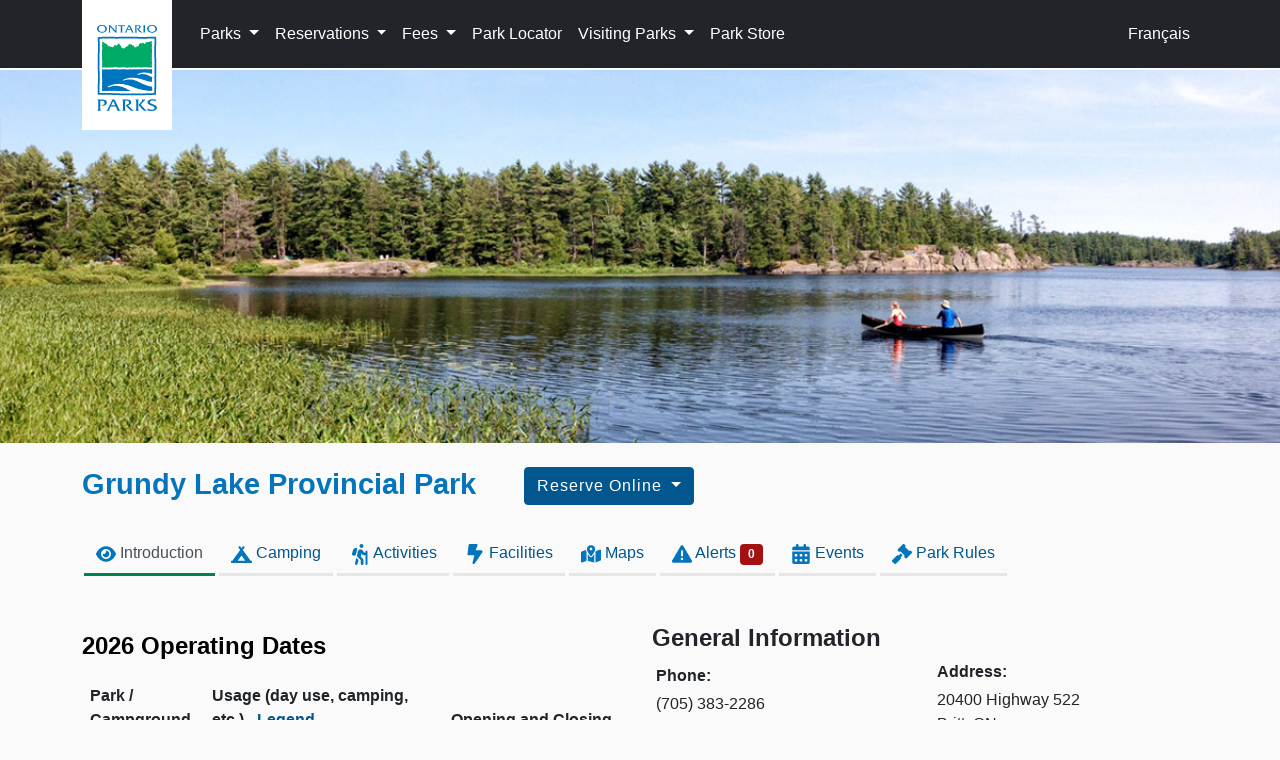

--- FILE ---
content_type: text/html; charset=UTF-8
request_url: https://www.ontarioparks.ca/park/grundylake
body_size: 94455
content:
<!doctype html>
<html lang="en">
<head>
    <!-- Google tag (gtag.js) -->
<script async src="https://www.googletagmanager.com/gtag/js?id=G-GR1S0JV0G6"></script>
<script>
  window.dataLayer = window.dataLayer || [];
  function gtag(){dataLayer.push(arguments);}
  gtag('js', new Date());

  gtag('config', 'G-GR1S0JV0G6');
</script>    <title>Grundy Lake Provincial Park</title>
    <meta name="viewport" content="width=device-width, initial-scale=1.0">
<meta charset="UTF-8">
<meta http-equiv="cache-control" content="max-age=1600" />    <link rel="stylesheet" href="/css/bootstrap5-1/bootstrap.min.css">    <link rel="stylesheet" href="/css/bootstrap-parks-mods.css">
<link rel="stylesheet" href="/css/ontarioparks.css?v=3">
    <link rel="stylesheet" href="/css/icons.css">        <meta property="og:description" content="All the information you need to know about Grundy Lake Provincial Park.">
    <meta property="og:image" content="/images/ogmetadata/grundylake-overview.jpg">
    <meta property="og:locale" content="en_CA">
    <meta property="og:type" content="website">
    <meta property="og:url" content="http://ontarioparks.capark/grundylake">
    <meta property="og:image:alt" content="">
        <style>
        #map_canvas {
            width: 100%;
            height: 600px;
        }
        .park-nav-tab {
            border-bottom: 3px solid rgb(230, 230, 230);
            margin-left: 2px;
            margin-right: 2px;
        }
        .park-nav-tab:hover {
            border-bottom: 3px solid #00834e;
        }
        .active {
            border-bottom: 3px solid #00834e;
        }
        a.active {
            color: #495057;
        }
    </style>
    <style>
        .normalDate {
            color: black;
        }
        .alertDate {
            color: darkred;
            font-weight: bold;
        }
    </style>
</head>
<body>
<a class="visually-hidden-focusable" href="#maincontent">Skip to main content</a>
<nav class="navbar navbar-expand-lg navbar-dark bg-dark">
    <div class="container">
      <div id="brand-tab" class="d-print-none">
        <!--<a href="/en"><img id="brand-logo" src="/images/brand-tab-logo.jpg" width="90" height="130" alt="OP logo"></a>-->
        <div style="width: 90px; height: 130px; background-color: white;"><a href="/en" tabindex="0"><img id="brand-logo" style="margin: 18px 0px 0px 15px;" src="/images/svg/op-logo-vertical-colour.svg" width="60" height="100" alt="Ontario Parks"></a></div>
      </div>
      <div style="width: 100%; margin-left: 110px;">
      <button class="navbar-toggler" type="button" data-bs-toggle="collapse" data-bs-target="#navbarSupportedContent" aria-controls="navbarSupportedContent" aria-expanded="false" aria-label="Toggle navigation">
        <span class="navbar-toggler-icon"></span>
      </button>

    <div class="collapse navbar-collapse op-dark-nav" id="navbarSupportedContent">
      <ul class="navbar-nav mr-auto">
        <li class="nav-item dropdown">
          <a class="nav-link dropdown-toggle" href="#" id="parksDropdown" role="button" data-bs-toggle="dropdown" aria-haspopup="true" aria-expanded="false" tabindex="0">
            Parks
          </a>
          <ul class="dropdown-menu dropdown-menu-topnav scrollable-menu" aria-labelledby="parksDropdown">
              <li><a class="dropdown-item" href="/park/aaron">Aaron</a></li>
              <li><a class="dropdown-item" href="/park/algonquin" wire:navigate>Algonquin</a></li>
              <li><a class="dropdown-item" href="/park/arrowhead">Arrowhead</a></li>
              <li><a class="dropdown-item" href="/park/arrowlake">Arrow Lake</a></li>
              <li><a class="dropdown-item" href="/park/awenda">Awenda</a></li>
              <li><a class="dropdown-item" href="/park/balsamlake">Balsam Lake</a></li>
              <li><a class="dropdown-item" href="/park/basslake">Bass Lake</a></li>
              <li><a class="dropdown-item" href="/park/batchawanabay">Batchawana Bay</a></li>
              <li><a class="dropdown-item" href="/park/biscotasilake">Biscotasi Lake</a></li>
              <li><a class="dropdown-item" href="/park/bluelake">Blue Lake</a></li>
              <li><a class="dropdown-item" href="/park/bonecho">Bon Echo</a></li>
              <li><a class="dropdown-item" href="/park/bonnechere">Bonnechere</a></li>
              <li><a class="dropdown-item" href="/park/brontecreek">Bronte Creek</a></li>
              <li><a class="dropdown-item" href="/park/caliperlake">Caliper Lake</a></li>
              <li><a class="dropdown-item" href="/park/charlestonlake">Charleston Lake</a></li>
              <li><a class="dropdown-item" href="/park/chutes">Chutes</a></li>
              <li><a class="dropdown-item" href="/park/craigleith">Craigleith</a></li>
              <li><a class="dropdown-item" href="/park/darlington">Darlington</a></li>
              <li><a class="dropdown-item" href="/park/driftwood">Driftwood</a></li>
              <li><a class="dropdown-item" href="/park/earlrowe">Earl Rowe</a></li>
              <li><a class="dropdown-item" href="/park/emily">Emily</a></li>
              <li><a class="dropdown-item" href="/park/eskerlakes">Esker Lakes</a></li>
              <li><a class="dropdown-item" href="/park/fairbank">Fairbank</a></li>
              <li><a class="dropdown-item" href="/park/ferris">Ferris</a></li>
              <li><a class="dropdown-item" href="/park/finlaysonpoint">Finlayson Point</a></li>
              <li><a class="dropdown-item" href="/park/fitzroy">Fitzroy</a></li>
              <li><a class="dropdown-item" href="/park/forksofthecredit">Forks of the Credit</a></li>
              <li><a class="dropdown-item" href="/park/frenchriver">French River</a></li>
              <li><a class="dropdown-item" href="/park/frontenac">Frontenac</a></li>
              <li><a class="dropdown-item" href="/park/fushimilake">Fushimi Lake</a></li>
              <li><a class="dropdown-item" href="/park/grundylake">Grundy Lake</a></li>
              <li><a class="dropdown-item" href="/park/halfwaylake">Halfway Lake</a></li>
              <li><a class="dropdown-item" href="/park/inverhuron">Inverhuron</a></li>
              <li><a class="dropdown-item" href="/park/ivanhoelake">Ivanhoe Lake</a></li>
              <li><a class="dropdown-item" href="/park/johnepearce">John E. Pearce</a></li>
              <li><a class="dropdown-item" href="/park/kakabekafalls">Kakabeka Falls</a></li>
              <li><a class="dropdown-item" href="/park/kapkigiwan">Kap-Kig-Iwan</a></li>
              <li><a class="dropdown-item" href="/park/kawarthahighlands">Kawartha Highlands</a></li>
              <li><a class="dropdown-item" href="/park/kettlelakes">Kettle Lakes</a></li>
              <li><a class="dropdown-item" href="/park/killarney">Killarney</a></li>
              <li><a class="dropdown-item" href="/park/killbear">Killbear</a></li>
              <li><a class="dropdown-item" href="/park/komoka">Komoka</a></li>
              <li><a class="dropdown-item" href="/park/ladyevelynsmoothwater">Lady Evelyn-Smoothwater</a></li>
              <li><a class="dropdown-item" href="/park/lakeonthemountain">Lake on the Mountain</a></li>
              <li><a class="dropdown-item" href="/park/lakestpeter">Lake St. Peter</a></li>
              <li><a class="dropdown-item" href="/park/lakesuperior">Lake Superior</a></li>
              <li><a class="dropdown-item" href="/park/longpoint">Long Point</a></li>
              <li><a class="dropdown-item" href="/park/macgregorpoint">MacGregor Point</a></li>
              <li><a class="dropdown-item" href="/park/macleod">MacLeod</a></li>
              <li><a class="dropdown-item" href="/park/makobegraysriver">Makobe-Grays River</a></li>
              <li><a class="dropdown-item" href="/park/mara">Mara</a></li>
              <li><a class="dropdown-item" href="/park/marksburnham">Mark S. Burnham</a></li>
              <li><a class="dropdown-item" href="/park/martenriver">Marten River</a></li>
              <li><a class="dropdown-item" href="/park/mcraepoint">McRae Point</a></li>
              <li><a class="dropdown-item" href="/park/mikisew">Mikisew</a></li>
              <li><a class="dropdown-item" href="/park/miserybay">Misery Bay</a></li>
              <li><a class="dropdown-item" href="/park/missinaibi">Missinaibi</a></li>
              <li><a class="dropdown-item" href="/park/mississagi">Mississagi</a></li>
              <li><a class="dropdown-item" href="/park/monocliffs">Mono Cliffs</a></li>
              <li><a class="dropdown-item" href="/park/murphyspoint">Murphys Point</a></li>
              <li><a class="dropdown-item" href="/park/nagagamisis">Nagagamisis</a></li>
              <li><a class="dropdown-item" href="/park/neys">Neys</a></li>
              <li><a class="dropdown-item" href="/park/northbeach">North Beach</a></li>
              <li><a class="dropdown-item" href="/park/oastlerlake">Oastler Lake</a></li>
              <li><a class="dropdown-item" href="/park/obabikariver">Obabika River</a></li>
              <li><a class="dropdown-item" href="/park/ojibway">Ojibway</a></li>
              <li><a class="dropdown-item" href="/park/ouimetcanyon">Ouimet Canyon</a></li>
              <li><a class="dropdown-item" href="/park/oxtongueriverraggedfalls">Oxtongue River - Ragged Falls</a></li>
              <li><a class="dropdown-item" href="/park/pakwash">Pakwash</a></li>
              <li><a class="dropdown-item" href="/park/pancakebay">Pancake Bay</a></li>
              <li><a class="dropdown-item" href="/park/petroglyphs">Petroglyphs</a></li>
              <li><a class="dropdown-item" href="/park/pigeonriver">Pigeon River</a></li>
              <li><a class="dropdown-item" href="/park/pinery">Pinery</a></li>
              <li><a class="dropdown-item" href="/park/pointfarms">Point Farms</a></li>
              <li><a class="dropdown-item" href="/park/portbruce">Port Bruce</a></li>
              <li><a class="dropdown-item" href="/park/portburwell">Port Burwell</a></li>
              <li><a class="dropdown-item" href="/park/potholes">Potholes</a></li>
              <li><a class="dropdown-item" href="/park/presquile">Presqu'ile</a></li>
              <li><a class="dropdown-item" href="/park/quetico">Quetico</a></li>
              <li><a class="dropdown-item" href="/park/rainbowfalls">Rainbow Falls</a></li>
              <li><a class="dropdown-item" href="/park/renebrunelle">Ren&eacute; Brunelle</a></li>
              <li><a class="dropdown-item" href="/park/restoule">Restoule</a></li>
              <li><a class="dropdown-item" href="/park/rideauriver">Rideau River</a></li>
              <li><a class="dropdown-item" href="/park/rockpoint">Rock Point</a></li>
              <li><a class="dropdown-item" href="/park/rondeau">Rondeau</a></li>
              <li><a class="dropdown-item" href="/park/rushingriver">Rushing River</a></li>
              <li><a class="dropdown-item" href="/park/samueldechamplain">Samuel de Champlain</a></li>
              <li><a class="dropdown-item" href="/park/sandbanks">Sandbanks</a></li>
              <li><a class="dropdown-item" href="/park/sandbarlake">Sandbar Lake</a></li>
              <li><a class="dropdown-item" href="/park/saublefalls">Sauble Falls</a></li>
              <li><a class="dropdown-item" href="/park/selkirk">Selkirk</a></li>
              <li><a class="dropdown-item" href="/park/sharbotlake">Sharbot Lake</a></li>
              <li><a class="dropdown-item" href="/park/sibbaldpoint">Sibbald Point</a></li>
              <li><a class="dropdown-item" href="/park/silentlake">Silent Lake</a></li>
              <li><a class="dropdown-item" href="/park/silverfalls">Silver Falls</a></li>
              <li><a class="dropdown-item" href="/park/silverlake">Silver Lake</a></li>
              <li><a class="dropdown-item" href="/park/siouxnarrows">Sioux Narrows</a></li>
              <li><a class="dropdown-item" href="/park/sixmilelake">Six Mile Lake</a></li>
              <li><a class="dropdown-item" href="/park/sleepinggiant">Sleeping Giant</a></li>
              <li><a class="dropdown-item" href="/park/solace">Solace</a></li>
              <li><a class="dropdown-item" href="/park/spanishriver">Spanish River</a></li>
              <li><a class="dropdown-item" href="/park/springwater">Springwater</a></li>
              <li><a class="dropdown-item" href="/park/sturgeonbay">Sturgeon Bay</a></li>
              <li><a class="dropdown-item" href="/park/sturgeonriver">Sturgeon River</a></li>
              <li><a class="dropdown-item" href="/park/themassasauga">The Massasauga</a></li>
              <li><a class="dropdown-item" href="/park/tidewater">Tidewater</a></li>
              <li><a class="dropdown-item" href="/park/turkeypoint">Turkey Point</a></li>
              <li><a class="dropdown-item" href="/park/voyageur">Voyageur</a></li>
              <li><a class="dropdown-item" href="/park/wabakimi">Wabakimi</a></li>
              <li><a class="dropdown-item" href="/park/wakamilake">Wakami Lake</a></li>
              <li><a class="dropdown-item" href="/park/wasagabeach">Wasaga Beach</a></li>
              <li><a class="dropdown-item" href="/park/wheatley">Wheatley</a></li>
              <li><a class="dropdown-item" href="/park/whitelake">White Lake</a></li>
              <li><a class="dropdown-item" href="/park/windylake">Windy Lake</a></li>
              <li><a class="dropdown-item" href="/park/woodlandcaribou">Woodland Caribou</a></li>
          </ul>
        </li>
        <li class="nav-item dropdown">
          <a class="nav-link dropdown-toggle" href="#" id="resDropdown" role="button" data-bs-toggle="dropdown" aria-haspopup="true" aria-expanded="false" tabindex="0">
            Reservations
          </a>
          <ul class="dropdown-menu dropdown-menu-topnav scrollable-menu" aria-labelledby="resDropdown">
              <li><a class="dropdown-item special-menu" href="https://reservations.ontarioparks.ca">Reserve Online <i class="fas fa-calendar-alt"></i></a></li>
              <li><a class="dropdown-item" href="/reservations">Reserve by Phone</a></li>
              <li><a class="dropdown-item" href="/reservations/rules">Rules and Regulations</a></li>
              <li><a class="dropdown-item" href="/reservations/penalties">Reservation Penalties</a></li>
              <li><a class="dropdown-item" href="/reservations/privacy">Privacy and Security</a></li>
              <li><a class="dropdown-item" href="/reservations/refund">Request for Refund form</a></li>
          </ul>
        </li>
        <li class="nav-item dropdown">
          <a class="nav-link dropdown-toggle" href="#" id="feesDropdown" role="button" data-bs-toggle="dropdown" aria-haspopup="true" aria-expanded="false" tabindex="0">
            Fees
          </a>
                    <ul class="dropdown-menu dropdown-menu-topnav scrollable-menu" aria-labelledby="feesDropdown">
              <li><a class="dropdown-item" href="/fees/additionalvehicle/2026">Additional vehicle fees</a></li>
              <li><a class="dropdown-item" href="/fees/backcountry/2026">Backcountry camping fees</a></li>
              <li><a class="dropdown-item" href="/fees/camping/2026">Camping fees</a></li>
              <li><a class="dropdown-item" href="/fees/dayuse/2026">Day use fees</a></li>
              <li><a class="dropdown-item" href="/fees/group/2026">Group camping fees</a></li>
              <li><a class="dropdown-item" href="/fees/reservation/2026">Reservation fees</a></li>
              <li><a class="dropdown-item" href="/fees/roofed/2026">Roofed Accommodation fees</a></li>
              <li><a class="dropdown-item" href="/fees/trailers/2026">Trailer fees</a></li>
          </ul>
        </li>
        <li class="nav-item">
          <a class="nav-link" href="/park-locator" tabindex="0">Park Locator</a>
        </li>
        <li class="nav-item dropdown">
          <a class="nav-link dropdown-toggle" href="#" id="visitingDropdown" role="button" data-bs-toggle="dropdown" aria-haspopup="true" aria-expanded="false" tabindex="0">
            Visiting Parks
          </a>
          <ul class="dropdown-menu dropdown-menu-topnav scrollable-menu scrollable-menu-mobile" aria-labelledby="visitingDropdown">
              <li><a class="dropdown-item" href="/alerts">Alerts - (all parks)</a></li>
              <li><a class="dropdown-item" href="/backcountry">Backcountry Camping</a></li>
              <li><a class="dropdown-item" href="/carcamping">Car Camping</a></li>
              <li><a class="dropdown-item" href="/dayuse">Day use</a></li>
              <li><a class="dropdown-item" href="/discovery">Discovery Programs</a></li>
              <li><a class="dropdown-item" href="/dogsatparks">Dogs at Parks</a></li>
              <li><a class="dropdown-item" href="/fallcolour">Fall Colours</a></li>
              <li><a class="dropdown-item" href="/hphp">Healthy Parks Healthy People</a></li>
              <li><a class="dropdown-item" href="/operatingdates/2026">Operating Dates</a></li>
              <li><a class="dropdown-item" href="/ambassadors">Park Ambassador Program</a></li>
              <li><a class="dropdown-item" href="/events">Park Events</a></li>
              <li><a class="dropdown-item" href="/roofedaccommodation">Roofed Accommodation</a></li>
              <li><a class="dropdown-item" href="/rv">RVs and Touring</a></li>
              <li><a class="dropdown-item" href="/seasonal">Seasonal Campsite Program</a></li>
              <li><a class="dropdown-item" href="/snowreport">Snow Report</a></li>
              <li><a class="dropdown-item" href="/winter">Visiting in Winter</a></li>
          </ul>
        </li>
        <li class="nav-item">
          <a class="nav-link" href="https://reservations.ontarioparks.ca/store" tabindex="0">Park Store</a>
        </li>
      </ul>
      <span class="navbar-nav ms-auto"><a class="nav-link" href="https://www.ontarioparks.ca/park/grundylake/fr" tabindex="0">Fran&ccedil;ais</a></span>

    </div>
  </div>
</div>
</nav>
<!--<section id="covid-banner" style="z-index: 1029; width: 100%; background-color: darkred; color: white; font-weight: bold; font-size: 1em; position: fixed; top: 70px; left: 0px;">
  <div class="container">
    <div style="padding: 12px 3px 12px 150px;"><img src="/images/svg/icons/exclamation-triangle-solid.svg" role="img" aria-hidden="true" alt="Warning" width="22" height="22" class="icon-white" /> COVID-19 : Get <a href="/covid19" style="color: white; text-decoration: underline;">the latest updates on Ontario Parks and COVID-19</a>.</div>

  </div>
</section>-->

<div style="border: 0 solid lime; margin-top: 0; margin-bottom: 0; background-color: black;">
    <picture class="d-print-none op-main-image">
        <source media="(max-width: 480px)" srcset="/images/headers/parks/grundylake-winter-480.jpg">
        <source media="(max-width: 1199px)" srcset="/images/headers/parks/grundylake-winter-768.jpg">
        <img class="d-print-none op-main-image" src="/images/headers/parks/grundylake-winter-1200.jpg" alt="Grundy Lake">
    </picture>

</div>
<div class="container">
    <div class="row" >
        <div class="col-12">
            <span class="float-start me-5"><h1 class="program-heading ontarioparks-blue mt-4">Grundy Lake Provincial Park</h1></span>
                        <span class="float-start">
                <div class="dropdown mt-4">
    <button class="btn btn-primary btn-dark dropdown-toggle" type="button" id="reserveOnlineButton" data-bs-toggle="dropdown" aria-expanded="false">
        Reserve Online
    </button>
    <ul class="dropdown-menu dropdown-menu-dark" aria-labelledby="reserveOnlineButton">
        <li><a id="DayUseReservations" class="dropdown-item" href="https://reservations.ontarioparks.ca/create-booking/results?mapId=-2147483464&searchTabGroupId=4&bookingCategoryId=33&startDate=2025-05-27&endDate=2025-05-28&nights=1&isReserving=true&searchTime=2025-05-27T06:32:03.111&flexibleSearch=%5Bfalse,false,null,1%5D">Day Use</a></li>        <li><a id="CampingReservations" class="dropdown-item" href="https://reservations.ontarioparks.ca">Camping</a></li>        <li><a id="BackcountryReservations" class="dropdown-item" href="https://reservations.ontarioparks.ca/create-booking/results?resourceLocationId=-2147483644&mapId=-2147483635&searchTabGroupId=3&bookingCategoryId=4&startDate=2025-05-27&endDate=2025-05-28&nights=1&isReserving=true&peopleCapacityCategoryCounts=%5B%5B-32763,null,1,null%5D%5D&searchTime=2025-05-27T07:25:23.467&accessPointResourceId=-2147482821&flexibleSearch=%5Bfalse,false,null,1%5D">Backcountry</a></li>        <li><a id="RoofedReservations" class="dropdown-item" href="https://reservations.ontarioparks.ca/create-booking/results?mapId=-2147483464&searchTabGroupId=2&bookingCategoryId=2&startDate=2025-05-27&endDate=2025-05-28&nights=1&isReserving=true&peopleCapacityCategoryCounts=%5B%5B-32768,null,1,null%5D%5D&searchTime=2025-05-27T07:36:51.634&flexibleSearch=%5Bfalse,false,null,1%5D&filterData=%7B%7D">Roofed Accommodation</a> </li>        <li><a id="GroupReservations" class="dropdown-item" href="https://reservations.ontarioparks.ca/create-booking/results?mapId=-2147483464&searchTabGroupId=1&bookingCategoryId=6&startDate=2025-05-27&endDate=2025-05-28&nights=1&isReserving=true&peopleCapacityCategoryCounts=%5B%5B-32768,null,1,null%5D%5D&searchTime=2025-05-27T07:37:02.783&flexibleSearch=%5Bfalse,false,null,1%5D">Group Campsite</a> </li>            </ul>
</div>
            </span>
                    </div>
    </div>
            <div class="row">
        <div class="col-12">

                                    <nav class="mt-4 mb-5">
    <ul class="nav">
      <li class="nav-item"><a class="nav-link park-nav-tab active" href="/park/grundylake"><img class="icon-op-brand-blue" src="/images/svg/icons/eye-solid.svg" width="20" height="20" alt=""> Introduction</a></li>
      <li class="nav-item"><a class="nav-link park-nav-tab" href="/park/grundylake/camping"><img class="icon-op-brand-blue" src="/images/svg/icons/campground-solid.svg" width="21" height="21" alt=""> Camping</a></li>
      <li class="nav-item"><a class="nav-link park-nav-tab" href="/park/grundylake/activities"><img class="icon-op-brand-blue" src="/images/svg/icons/person-hiking-solid.svg" width="21" height="21" alt=""> Activities</a></li>
      <li class="nav-item"><a class="nav-link park-nav-tab" href="/park/grundylake/facilities"><img class="icon-op-brand-blue" src="/images/svg/icons/bolt-lightning-solid.svg" width="20" height="20" alt=""> Facilities</a></li>
      <li class="nav-item"><a class="nav-link park-nav-tab" href="/park/grundylake/maps"><img class="icon-op-brand-blue" src="/images/svg/icons/map-location-dot-solid.svg" width="20" height="20" alt=""> Maps</a></li>
      <li class="nav-item"><a class="nav-link park-nav-tab" href="/park/grundylake/alerts"><img class="icon-op-brand-blue" src="/images/svg/icons/triangle-exclamation-solid.svg" width="20" height="20" alt=""> Alerts <span class="badge badge-danger">0</span></a></li>
      <li class="nav-item"><a class="nav-link park-nav-tab" href="/park/grundylake/events"><img class="icon-op-brand-blue" src="/images/svg/icons/calendar-days-solid.svg" width="20" height="20" alt=""> Events</a></li>
      <li class="nav-item"><a class="nav-link park-nav-tab" href="/park/grundylake/rules"><img class="icon-op-brand-blue" src="/images/svg/icons/gavel-solid.svg" width="20" height="20" alt=""> Park Rules</a></li>
  </ul>
  </nav>
            <main id="maincontent" tabindex="-1">
                <section id="introduction">
                    <div class="row">
                        <div class="col-sm-6">
                                                            
                                <!--start of closure edits-->

                            <table class="table">
                                <caption style="caption-side: top; color: black;">
                                    <h2>2026 Operating Dates</h2>
                                                                                                                </caption>
                                <thead>
                                <tr>
                                    <th scope="col">Park / Campground</th>
                                    <th scope="col" colspan="2">Usage (day use, camping, etc.) - <a href="#" data-bs-toggle="modal" data-bs-target="#operatingLegend">Legend</a></th>
                                    <th scope="col">Opening and Closing</th>
                                </tr>
                                </thead>
                                <tbody>
                                                                    <tr>
                                                                            <td>Grundy Lake </td>
                                    <td colspan="2">
                                         <img class="m-1" src="/images/svg/icons/day_use.svg" width="27px" height="27" alt="Day Use"/>
                                         <img class="m-1" src="/images/svg/icons/campsites.svg" width="27px" height="27" alt="Camping"/> 
                                         <img class="m-1" src="/images/svg/icons/roofedaccommodation.svg" width="27px" height="27" alt="Roofed Accommodation"/>
                                                                                                                    </td>
                                        
                                    <td>
                                                                                                                                <span class="normalDate">May 8, 2026 to October 13, 2026</span>
                                                                                                                        </td>

                                </tr>
                                                                </tbody>
                            </table>
                                                        
                                <!--start of icons-->
                                                        <div class="row mt-3">
                                <div class="col-12">
                                                                                
                                    <h2 style="margin: 20px 0 5px 0; font-size: 1.1em;">Facilities</h2>
                                                                                                                                                            <img src="/images/svg/icons/allterrain_wheelchairs_inactive.svg" class="park-icon icon_size_2" data-bs-toggle="tooltip" data-bs-html="true" alt="All Terrain Wheelchairs symbol" title="<p class='p-0 m-0'>All Terrain Wheelchairs</p><p class='p-0 m-0'>Not available</p>">
                                                                        
                                                                                                                                                        <img src="/images/svg/icons/amphitheatres.svg" class="park-icon icon_size_2" data-bs-toggle="tooltip" data-bs-html="true" alt="Amphitheatres symbol" title="Amphitheatres (1)">
                                                                        
                                                                                                                                                        <img src="/images/svg/icons/art_galleries_inactive.svg" class="park-icon icon_size_2" data-bs-toggle="tooltip" data-bs-html="true" alt="Art Galleries symbol" title="<p class='p-0 m-0'>Art Galleries</p><p class='p-0 m-0'>Not available</p>">
                                                                        
                                                                                                                                                        <img src="/images/svg/icons/access_points_inactive.svg" class="park-icon icon_size_2" data-bs-toggle="tooltip" data-bs-html="true" alt="Backcountry Access Points symbol" title="<p class='p-0 m-0'>Backcountry Access Points</p><p class='p-0 m-0'>Not available</p>">
                                                                        
                                                                            
                                                                            
                                                                                                                                                        <img src="/images/svg/icons/boat_launches_inactive.svg" class="park-icon icon_size_2" data-bs-toggle="tooltip" data-bs-html="true" alt="Boat Launch(es) symbol" title="<p class='p-0 m-0'>Boat Launch(es)</p><p class='p-0 m-0'>Not available</p>">
                                                                        
                                                                            
                                                                            
                                                                            
                                                                            
                                                                            
                                                                            
                                                                            
                                                                            
                                                                            
                                                                            
                                                                                                                                                        <img src="/images/svg/icons/backcountry_campsites.svg" class="park-icon icon_size_2" data-bs-toggle="tooltip" data-bs-html="true" alt="Campsites (Backcountry) symbol" title="Campsites (Backcountry) (10)">
                                                                        
                                                                                                                                                        <img src="/images/svg/icons/carcamping_campsites.svg" class="park-icon icon_size_2" data-bs-toggle="tooltip" data-bs-html="true" alt="Campsites (Car Camping) symbol" title="Campsites (Car Camping) (476)">
                                                                        
                                                                                                                                                        <img src="/images/svg/icons/dog_free_campsites.svg" class="park-icon icon_size_2" data-bs-toggle="tooltip" data-bs-html="true" alt="Campsites (Dog Free) symbol" title="Campsites (Dog Free) (46)">
                                                                        
                                                                                                                                                        <img src="/images/svg/icons/electrical_campsites.svg" class="park-icon icon_size_2" data-bs-toggle="tooltip" data-bs-html="true" alt="Campsites (Electrical) symbol" title="Campsites (Electrical) (189)">
                                                                        
                                                                                                                                                        <img src="/images/svg/icons/group_campsites_inactive.svg" class="park-icon icon_size_2" data-bs-toggle="tooltip" data-bs-html="true" alt="Campsites (Group) symbol" title="<p class='p-0 m-0'>Campsites (Group)</p><p class='p-0 m-0'>Not available</p>">
                                                                        
                                                                                                                                                        <img src="/images/svg/icons/radio_free_campsites.svg" class="park-icon icon_size_2" data-bs-toggle="tooltip" data-bs-html="true" alt="Campsites (Radio Free) symbol" title="Campsites (Radio Free) (112)">
                                                                        
                                                                                                                                                        <img src="/images/svg/icons/rv_pullthrough_campsites.svg" class="park-icon icon_size_2" data-bs-toggle="tooltip" data-bs-html="true" alt="Campsites (RV Pullthrough) symbol" title="Campsites (RV Pullthrough) (62)">
                                                                        
                                                                                                                                                        <img src="/images/svg/icons/campsites_seasonal_inactive.svg" class="park-icon icon_size_2" data-bs-toggle="tooltip" data-bs-html="true" alt="Campsites (Seasonal Campsite Rental) symbol" title="<p class='p-0 m-0'>Campsites (Seasonal Campsite Rental)</p><p class='p-0 m-0'>Not available</p>">
                                                                        
                                                                                                                                                        <img src="/images/svg/icons/campsites.svg" class="park-icon icon_size_2" data-bs-toggle="tooltip" data-bs-html="true" alt="Campsites (Total) symbol" title="Campsites (Total) (488)">
                                                                        
                                                                                                                                                        <img src="/images/svg/icons/walk_in_campsites_inactive.svg" class="park-icon icon_size_2" data-bs-toggle="tooltip" data-bs-html="true" alt="Campsites (Walk In) symbol" title="<p class='p-0 m-0'>Campsites (Walk In)</p><p class='p-0 m-0'>Not available</p>">
                                                                        
                                                                            
                                                                                                                                                        <img src="/images/svg/icons/comfort_stations.svg" class="park-icon icon_size_2" data-bs-toggle="tooltip" data-bs-html="true" alt="Comfort Station(s) symbol" title="Comfort Station(s) (3)">
                                                                        
                                                                            
                                                                            
                                                                            
                                                                                                                                                        <img src="/images/svg/icons/docks.svg" class="park-icon icon_size_2" data-bs-toggle="tooltip" data-bs-html="true" alt="Docks symbol" title="Docks (1)">
                                                                        
                                                                                                                                                        <img src="/images/svg/icons/dog_beaches.svg" class="park-icon icon_size_2" data-bs-toggle="tooltip" data-bs-html="true" alt="Dog Beaches symbol" title="Dog Beaches (2)">
                                                                        
                                                                            
                                                                                                                                                        <img src="/images/svg/icons/ev_charging_station_inactive.svg" class="park-icon icon_size_2" data-bs-toggle="tooltip" data-bs-html="true" alt="EV Charging Station symbol" title="<p class='p-0 m-0'>EV Charging Station</p><p class='p-0 m-0'>Not available</p>">
                                                                        
                                                                                                                                                        <img src="/images/svg/icons/fish_cleaning_buildings_inactive.svg" class="park-icon icon_size_2" data-bs-toggle="tooltip" data-bs-html="true" alt="Fish Cleaning Buildings symbol" title="<p class='p-0 m-0'>Fish Cleaning Buildings</p><p class='p-0 m-0'>Not available</p>">
                                                                        
                                                                            
                                                                                                                                                        <img src="/images/svg/icons/food_concessions_inactive.svg" class="park-icon icon_size_2" data-bs-toggle="tooltip" data-bs-html="true" alt="Food Concessions symbol" title="<p class='p-0 m-0'>Food Concessions</p><p class='p-0 m-0'>Not available</p>">
                                                                        
                                                                                                                                                        <img src="/images/svg/icons/group_bbqs_inactive.svg" class="park-icon icon_size_2" data-bs-toggle="tooltip" data-bs-html="true" alt="Group BBQ's symbol" title="<p class='p-0 m-0'>Group BBQ's</p><p class='p-0 m-0'>Not available</p>">
                                                                        
                                                                            
                                                                            
                                                                                                                                                        <img src="/images/svg/icons/historic_buildings_inactive.svg" class="park-icon icon_size_2" data-bs-toggle="tooltip" data-bs-html="true" alt="Historic Buildings symbol" title="<p class='p-0 m-0'>Historic Buildings</p><p class='p-0 m-0'>Not available</p>">
                                                                        
                                                                            
                                                                            
                                                                            
                                                                            
                                                                                                                                                        <img src="/images/svg/icons/laundromat.svg" class="park-icon icon_size_2" data-bs-toggle="tooltip" data-bs-html="true" alt="Laundromat symbol" title="Laundromat (3)">
                                                                        
                                                                                                                                                        <img src="/images/svg/icons/museums_inactive.svg" class="park-icon icon_size_2" data-bs-toggle="tooltip" data-bs-html="true" alt="Museums (Logging etc.) symbol" title="<p class='p-0 m-0'>Museums (Logging etc.)</p><p class='p-0 m-0'>Not available</p>">
                                                                        
                                                                                                                                                        <img src="/images/svg/icons/park_store_inactive.svg" class="park-icon icon_size_2" data-bs-toggle="tooltip" data-bs-html="true" alt="Park Store symbol" title="<p class='p-0 m-0'>Park Store</p><p class='p-0 m-0'>Not available</p>">
                                                                        
                                                                                                                                                        <img src="/images/svg/icons/pet_exercise_areas.svg" class="park-icon icon_size_2" data-bs-toggle="tooltip" data-bs-html="true" alt="Pet Exercise Area(s) symbol" title="Pet Exercise Area(s) (2)">
                                                                        
                                                                                                                                                        <img src="/images/svg/icons/picnic_shelters.svg" class="park-icon icon_size_2" data-bs-toggle="tooltip" data-bs-html="true" alt="Picnic Shelters symbol" title="Picnic Shelters (1)">
                                                                        
                                                                                                                                                        <img src="/images/svg/icons/playgrounds_inactive.svg" class="park-icon icon_size_2" data-bs-toggle="tooltip" data-bs-html="true" alt="Playground symbol" title="<p class='p-0 m-0'>Playground</p><p class='p-0 m-0'>Not available</p>">
                                                                        
                                                                                                                                                        <img src="/images/svg/icons/pools_inactive.svg" class="park-icon icon_size_2" data-bs-toggle="tooltip" data-bs-html="true" alt="Pools symbol" title="<p class='p-0 m-0'>Pools</p><p class='p-0 m-0'>Not available</p>">
                                                                        
                                                                                                                                                        <img src="/images/svg/icons/rental_bike_inactive.svg" class="park-icon icon_size_2" data-bs-toggle="tooltip" data-bs-html="true" alt="Rentals - Bike symbol" title="<p class='p-0 m-0'>Rentals - Bike</p><p class='p-0 m-0'>Not available</p>">
                                                                        
                                                                                                                                                        <img src="/images/svg/icons/rental_canoe_inactive.svg" class="park-icon icon_size_2" data-bs-toggle="tooltip" data-bs-html="true" alt="Rentals - Canoe symbol" title="<p class='p-0 m-0'>Rentals - Canoe</p><p class='p-0 m-0'>Not available</p>">
                                                                        
                                                                                                                                                        <img src="/images/svg/icons/rental_crosscountryskis_inactive.svg" class="park-icon icon_size_2" data-bs-toggle="tooltip" data-bs-html="true" alt="Rentals - Cross-country skis symbol" title="<p class='p-0 m-0'>Rentals - Cross-country skis</p><p class='p-0 m-0'>Not available</p>">
                                                                        
                                                                                                                                                        <img src="/images/svg/icons/rental_icefishing_inactive.svg" class="park-icon icon_size_2" data-bs-toggle="tooltip" data-bs-html="true" alt="Rentals - Ice Fishing Kit symbol" title="<p class='p-0 m-0'>Rentals - Ice Fishing Kit</p><p class='p-0 m-0'>Not available</p>">
                                                                        
                                                                                                                                                        <img src="/images/svg/icons/rental_ice_skates_inactive.svg" class="park-icon icon_size_2" data-bs-toggle="tooltip" data-bs-html="true" alt="Rentals - Ice Skates symbol" title="<p class='p-0 m-0'>Rentals - Ice Skates</p><p class='p-0 m-0'>Not available</p>">
                                                                        
                                                                                                                                                        <img src="/images/svg/icons/rental_kayak_inactive.svg" class="park-icon icon_size_2" data-bs-toggle="tooltip" data-bs-html="true" alt="Rentals - Kayak symbol" title="<p class='p-0 m-0'>Rentals - Kayak</p><p class='p-0 m-0'>Not available</p>">
                                                                        
                                                                                                                                                        <img src="/images/svg/icons/rental_motorboat_inactive.svg" class="park-icon icon_size_2" data-bs-toggle="tooltip" data-bs-html="true" alt="Rentals - Motorboat symbol" title="<p class='p-0 m-0'>Rentals - Motorboat</p><p class='p-0 m-0'>Not available</p>">
                                                                        
                                                                                                                                                        <img src="/images/svg/icons/rental_paddleboat_inactive.svg" class="park-icon icon_size_2" data-bs-toggle="tooltip" data-bs-html="true" alt="Rentals - Paddleboat symbol" title="<p class='p-0 m-0'>Rentals - Paddleboat</p><p class='p-0 m-0'>Not available</p>">
                                                                        
                                                                                                                                                        <img src="/images/svg/icons/rental_snowshoes_inactive.svg" class="park-icon icon_size_2" data-bs-toggle="tooltip" data-bs-html="true" alt="Rentals - Snowshoes symbol" title="<p class='p-0 m-0'>Rentals - Snowshoes</p><p class='p-0 m-0'>Not available</p>">
                                                                        
                                                                                                                                                        <img src="/images/svg/icons/rental_sup_inactive.svg" class="park-icon icon_size_2" data-bs-toggle="tooltip" data-bs-html="true" alt="Rentals - Stand Up Paddleboard symbol" title="<p class='p-0 m-0'>Rentals - Stand Up Paddleboard</p><p class='p-0 m-0'>Not available</p>">
                                                                        
                                                                            
                                                                                                                                                        <img src="/images/svg/icons/roofedaccommodation.svg" class="park-icon icon_size_2" data-bs-toggle="tooltip" data-bs-html="true" alt="Roofed Accommodation symbol" title="Roofed Accommodation">
                                                                        
                                                                                                                                                        <img src="/images/svg/icons/showers.svg" class="park-icon icon_size_2" data-bs-toggle="tooltip" data-bs-html="true" alt="Showers symbol" title="Showers">
                                                                        
                                                                            
                                                                            
                                                                            
                                                                            
                                                                            
                                                                                                                                                        <img src="/images/svg/icons/toilets_interior_earth_pit.svg" class="park-icon icon_size_2" data-bs-toggle="tooltip" data-bs-html="true" alt="Toilets (Interior Earth Pit) symbol" title="Toilets (Interior Earth Pit) (10)">
                                                                        
                                                                                                                                                        <img src="/images/svg/icons/vault_privies.svg" class="park-icon icon_size_2" data-bs-toggle="tooltip" data-bs-html="true" alt="Toilets (Vault Privies) symbol" title="Toilets (Vault Privies) (2)">
                                                                        
                                                                                                                                                        <img src="/images/svg/icons/trailer_dump_stations.svg" class="park-icon icon_size_2" data-bs-toggle="tooltip" data-bs-html="true" alt="Trailer Dump / Fill Stations symbol" title="Trailer Dump / Fill Stations (1)">
                                                                        
                                                                                                                                                        <img src="/images/svg/icons/visitor_centres_inactive.svg" class="park-icon icon_size_2" data-bs-toggle="tooltip" data-bs-html="true" alt="Visitor Centre symbol" title="<p class='p-0 m-0'>Visitor Centre</p><p class='p-0 m-0'>Not available</p>">
                                                                        
                                                                                                                                                        <img src="/images/svg/icons/warm_up_shelters_inactive.svg" class="park-icon icon_size_2" data-bs-toggle="tooltip" data-bs-html="true" alt="Warm Up Shelters symbol" title="<p class='p-0 m-0'>Warm Up Shelters</p><p class='p-0 m-0'>Not available</p>">
                                                                        
                                                                            
                                                                                                                                                        <img src="/images/svg/icons/wifi_inactive.svg" class="park-icon icon_size_2" data-bs-toggle="tooltip" data-bs-html="true" alt="Wifi (Public) symbol" title="<p class='p-0 m-0'>Wifi (Public)</p><p class='p-0 m-0'>Not available</p>">
                                                                        
                                                                    </div>
                            </div>
                                                                                    <div class="row">
                                <div class="col-12">
                                    <h2 style="margin: 20px 0 5px 0; font-size: 1.1em;">Activities</h2>
                                                                                                                                                                                                                                                                                                                                                                                                                                                                            <img src="/images/svg/icons/biking.svg" class="park-icon icon_size_2" data-bs-toggle="tooltip" data-bs-html="true" title="Biking" alt="Biking symbol">
                                                                                                                                                                                                                                <img src="/images/svg/icons/mountain_biking_inactive.svg" class="park-icon icon_size_2" data-bs-toggle="tooltip" data-bs-html="true" title="<p class='p-0 m-0'>Biking (Mountain Bike)</p><p class='p-0 m-0'>Not available</p>" alt="Biking (Mountain Bike) symbol">
                                                                                                                                                                                                                                                                                                            <img src="/images/svg/icons/boating_inactive.svg" class="park-icon icon_size_2" data-bs-toggle="tooltip" data-bs-html="true" title="<p class='p-0 m-0'>Boating</p><p class='p-0 m-0'>Not available</p>" alt="Boating symbol">
                                                                                                                                                                                                                                <img src="/images/svg/icons/motorboat_restrictions.svg" class="park-icon icon_size_2" data-bs-toggle="tooltip" data-bs-html="true" title="Boating - Motorboat Restrictions" alt="Boating - Motorboat Restrictions symbol">
                                                                                                                                                                                                                                <img src="/images/svg/icons/camping_backcountry.svg" class="park-icon icon_size_2" data-bs-toggle="tooltip" data-bs-html="true" title="Camping - Backcountry" alt="Camping - Backcountry symbol">
                                                                                                                                                                                                                                <img src="/images/svg/icons/camping_car.svg" class="park-icon icon_size_2" data-bs-toggle="tooltip" data-bs-html="true" title="Camping - Car" alt="Camping - Car symbol">
                                                                                                                                                                                                                                <img src="/images/svg/icons/camping_dog_free.svg" class="park-icon icon_size_2" data-bs-toggle="tooltip" data-bs-html="true" title="Camping - Dog Free" alt="Camping - Dog Free symbol">
                                                                                                                                                                                                                                <img src="/images/svg/icons/camping_group_inactive.svg" class="park-icon icon_size_2" data-bs-toggle="tooltip" data-bs-html="true" title="<p class='p-0 m-0'>Camping - Group</p><p class='p-0 m-0'>Not available</p>" alt="Camping - Group symbol">
                                                                                                                                                                                                                                <img src="/images/svg/icons/camping_radio_free.svg" class="park-icon icon_size_2" data-bs-toggle="tooltip" data-bs-html="true" title="Camping - Radio Free" alt="Camping - Radio Free symbol">
                                                                                                                                                                                                                                <img src="/images/svg/icons/camping_seasonal_inactive.svg" class="park-icon icon_size_2" data-bs-toggle="tooltip" data-bs-html="true" title="<p class='p-0 m-0'>Camping - Seasonal Campsite Rental</p><p class='p-0 m-0'>Not available</p>" alt="Camping - Seasonal Campsite Rental symbol">
                                                                                                                                                                                                                                <img src="/images/svg/icons/camping_walk_in_inactive.svg" class="park-icon icon_size_2" data-bs-toggle="tooltip" data-bs-html="true" title="<p class='p-0 m-0'>Camping - Walk In</p><p class='p-0 m-0'>Not available</p>" alt="Camping - Walk In symbol">
                                                                                                                                                                                                                                <img src="/images/svg/icons/camping_winter_inactive.svg" class="park-icon icon_size_2" data-bs-toggle="tooltip" data-bs-html="true" title="<p class='p-0 m-0'>Camping - Winter (including Roofed Accommodations)</p><p class='p-0 m-0'>Not available</p>" alt="Camping - Winter (including Roofed Accommodations) symbol">
                                                                                                                                                                                                                                                                                                                                                                                                                                                                                                                                                                                                                                                                                                                                                                                                                                                                                                                                                                                                                        <img src="/images/svg/icons/canoeing.svg" class="park-icon icon_size_2" data-bs-toggle="tooltip" data-bs-html="true" title="Canoeing" alt="Canoeing symbol">
                                                                                                                                                                                                                                                                                                            <img src="/images/svg/icons/dark_sky_viewing_inactive.svg" class="park-icon icon_size_2" data-bs-toggle="tooltip" data-bs-html="true" title="<p class='p-0 m-0'>Dark Sky Viewing</p><p class='p-0 m-0'>Not available</p>" alt="Dark Sky Viewing symbol">
                                                                                                                                                                                                                                <img src="/images/svg/icons/disc_golf_inactive.svg" class="park-icon icon_size_2" data-bs-toggle="tooltip" data-bs-html="true" title="<p class='p-0 m-0'>Disc Golf</p><p class='p-0 m-0'>Not available</p>" alt="Disc Golf symbol">
                                                                                                                                                                                                                                <img src="/images/svg/icons/discovery_program.svg" class="park-icon icon_size_2" data-bs-toggle="tooltip" data-bs-html="true" title="Discovery Program" alt="Discovery Program symbol">
                                                                                                                                                                                                                                                                                                                                                                                        <img src="/images/svg/icons/dogsledding_inactive.svg" class="park-icon icon_size_2" data-bs-toggle="tooltip" data-bs-html="true" title="<p class='p-0 m-0'>Dogsledding</p><p class='p-0 m-0'>Not available</p>" alt="Dogsledding symbol">
                                                                                                                                                                                                                                                                                                                                                                                        <img src="/images/svg/icons/fishing.svg" class="park-icon icon_size_2" data-bs-toggle="tooltip" data-bs-html="true" title="Fishing" alt="Fishing symbol">
                                                                                                                                                                                                                                                                                                                                                                                        <img src="/images/svg/icons/hiking.svg" class="park-icon icon_size_2" data-bs-toggle="tooltip" data-bs-html="true" title="Hiking" alt="Hiking symbol">
                                                                                                                                                                                                                                <img src="/images/svg/icons/overnight_hiking_inactive.svg" class="park-icon icon_size_2" data-bs-toggle="tooltip" data-bs-html="true" title="<p class='p-0 m-0'>Hiking - Overnight Trails</p><p class='p-0 m-0'>Not available</p>" alt="Hiking - Overnight Trails symbol">
                                                                                                                                                                                                                                                                                                            <img src="/images/svg/icons/horseback_riding_inactive.svg" class="park-icon icon_size_2" data-bs-toggle="tooltip" data-bs-html="true" title="<p class='p-0 m-0'>Horseback Riding</p><p class='p-0 m-0'>Not available</p>" alt="Horseback Riding symbol">
                                                                                                                                                                                                                                <img src="/images/svg/icons/hunting.svg" class="park-icon icon_size_2" data-bs-toggle="tooltip" data-bs-html="true" title="Hunting" alt="Hunting symbol">
                                                                                                                                                                                                                                <img src="/images/svg/icons/ice_skating_inactive.svg" class="park-icon icon_size_2" data-bs-toggle="tooltip" data-bs-html="true" title="<p class='p-0 m-0'>Ice Skating</p><p class='p-0 m-0'>Not available</p>" alt="Ice Skating symbol">
                                                                                                                                                                                                                                <img src="/images/svg/icons/kite_boarding_inactive.svg" class="park-icon icon_size_2" data-bs-toggle="tooltip" data-bs-html="true" title="<p class='p-0 m-0'>Kite Boarding</p><p class='p-0 m-0'>Not available</p>" alt="Kite Boarding symbol">
                                                                                                                                                                                                                                                                                                                                                                                                                                                                                                                                                                                                                                                                                                                                                                                                                                                                                                                                                                                                                                                                                                                                                                                                                                                                                                                                                                                                                                                                                                                                                                            <img src="/images/svg/icons/rock_climbing_inactive.svg" class="park-icon icon_size_2" data-bs-toggle="tooltip" data-bs-html="true" title="<p class='p-0 m-0'>Rock Climbing</p><p class='p-0 m-0'>Not available</p>" alt="Rock Climbing symbol">
                                                                                                                                                                                                                                                                                                                                                                                        <img src="/images/svg/icons/xcountryskiing_inactive.svg" class="park-icon icon_size_2" data-bs-toggle="tooltip" data-bs-html="true" title="<p class='p-0 m-0'>Skiing - Cross Country</p><p class='p-0 m-0'>Not available</p>" alt="Skiing - Cross Country symbol">
                                                                                                                                                                                                                                <img src="/images/svg/icons/snowmobiling_inactive.svg" class="park-icon icon_size_2" data-bs-toggle="tooltip" data-bs-html="true" title="<p class='p-0 m-0'>Snowmobiling</p><p class='p-0 m-0'>Not available</p>" alt="Snowmobiling symbol">
                                                                                                                                                                                                                                <img src="/images/svg/icons/snowshoeing_inactive.svg" class="park-icon icon_size_2" data-bs-toggle="tooltip" data-bs-html="true" title="<p class='p-0 m-0'>Snowshoeing</p><p class='p-0 m-0'>Not available</p>" alt="Snowshoeing symbol">
                                                                                                                                                                                                                                <img src="/images/svg/icons/swimming.svg" class="park-icon icon_size_2" data-bs-toggle="tooltip" data-bs-html="true" title="Swimming" alt="Swimming symbol">
                                                                                                                                                                                                                                <img src="/images/svg/icons/tobogganing_inactive.svg" class="park-icon icon_size_2" data-bs-toggle="tooltip" data-bs-html="true" title="<p class='p-0 m-0'>Tobogganing</p><p class='p-0 m-0'>Not available</p>" alt="Tobogganing symbol">
                                                                                                                                                                                                                                                                                                                                                                                                                                                                                                                                                                                                                            <img src="/images/svg/icons/whitewater_paddling_inactive.svg" class="park-icon icon_size_2" data-bs-toggle="tooltip" data-bs-html="true" title="<p class='p-0 m-0'>Whitewater Paddling</p><p class='p-0 m-0'>Not available</p>" alt="Whitewater Paddling symbol">
                                                                                                                                                                                                                        </div>
                            </div>
                            <div class="row mt-2">
                                <div class="col-12">
                                    <p><strong>Please note:</strong> Availability of some facilities and activities may be restricted to specific areas of the park, may be ecologically dependent, or may be seasonally weather dependent.</p>
                                </div>
                            </div>
                            <!--<div class="row mt-2">
                                <div class="col-sm-12"><strong>Icon Colours</strong></div>
                                <div class="col-sm-12"><img src="/images/svg/icons/campsites.svg" class="park-icon icon_size_1" data-bs-toggle="tooltip" data-html="true" alt="Camping" title="Camping"/> - Blue - available at the park.</div>
                                <div class="col-sm-12"><img src="/images/svg/icons/campsites_inactive.svg" class="park-icon icon_size_1" data-bs-toggle="tooltip" data-html="true" alt="Camping" title="Camping"/> - Grey - unavailable at this park.</div>
                            </div>-->
                                                            <!--end of icons-->
                            <div class="row">
                                                                                                                                <div class="col-12 col-sm-6 col-md-4">
                                    <div class="thumbnail">
                                        <a href="/lifejacketlending"><img src="/images/badges/parksmart.webp" width="175" height="175" alt="Lifejacket lending program"></a>
                                    </div>
                                </div>
                                                                                                <div class="col-12 col-sm-6 col-md-4">
                                    <div class="thumbnail">
                                        <a href="https://www.parkbus.ca"><img src="/images/badges/parkbus.webp" width="175" height="175" alt="This park has park bus service."></a>
                                        <p class="text-center">This park is serviced by <a href="https://www.parkbus.ca">Park Bus</a>.</p>
                                    </div>
                                </div>
                                                                                                                                <div class="col-12 col-sm-6 col-md-4">
                                    <div class="thumbnail">
                                        <a href="https://www.ontario.ca/page/learn-fish"><img src="/images/badges/ltf.webp" width="175" height="175" alt="Learn to Fish"></a>
                                    </div>
                                </div>
                                                                                                <div class="col-12 col-sm-6 col-md-4">
                                    <a href="https://www.tackleshare.com/"><img src="/images/badges/tackleshare.webp" width="175" height="175" alt="Tackle share"></a>
                                </div>
                                                            </div><!--/row-->
                        </div>
                        <div class="col-sm-6">
                            <h2>General Information</h2>

                            <div class="row">
                                <div class="col-12 col-sm-6">
                                    <p class="m-1"><strong>Phone:</strong></p>
                                    <p class="m-1">(705) 383-2286</p>                                    <p class="m-1"><strong>Size:</strong> 3614.00 ha</p>
                                    <p class="m-1"><strong>Year established:</strong> 1959</p>
                                    <p class="m-1"><strong>Park Classification:</strong> Natural Environment</p>
                                </div>
                                <div class="col-12 col-sm-6">
                                                                                                                        <p class="mb-1"><strong>Address:</strong></p>
                                            <p>20400 Highway 522<br>Britt, ON<br>P0G 1A0</p>
                                                                                                                                                </div>
                                <hr class="mt-3">
                                <div class="col-sm-12">
                                                                                                                                                                                                                                                                                                                                                                                                                                                                                                                          <p class="m-0"><strong>Social</strong></p>
                                                                                                                                                                                                                                                                                             <a href="http://www.twitter.com/GrundyLkPP"><img src="/images/svg/icons/square-twitter.svg" class="social-logo-svg ml-1 mr-1" alt="Park Twitter"></a>                                                                                                                                                                                                                                                                                                                                                                                                  <a href="https://www.instagram.com/grundylakeprovincialpark/"><img src="/images/svg/icons/square-instagram.svg" class="social-logo-svg ml-1 mr-1" alt="Park Instagram"></a>
                                </div>
                            </div>
                            <h2 class="mt-3">What You'll Like:</h2>                            <div class="intro_list" style="font-size: 1.1em;">
                                <ul>
    <li>Camping experience for everyone: RV, car camping or backcountry canoe-in sites.</li>
    <li>Activities for all ages: great hiking trails, canoe/kayak rentals nearby and many great beaches with smooth rocky shores provide excellent swimming; bring your bikes!</li>
    <li>Countless inland lakes that offer endless canoeing and kayaking adventures.</li>
    <li>Located just off the Trans-Canada Highway</li>
    <li>Natural Heritage Education Programming.</li>
    <li>A mixed forest marks this area as the boundary between north and south.</li>
</ul>                            </div>
                            
                                                                                        <h2>Park Photos</h2>
                            <div id="parkGallery" class="carousel slide" data-bs-ride="carousel">
                                <div class="carousel-indicators">
                                                                            <button type="button" data-bs-target="#parkGallery" data-bs-slide-to="0"  class="active" aria-current="true" aria-label="Slide 0"></button>
                                                                        <button type="button" data-bs-target="#parkGallery" data-bs-slide-to="1"  aria-label="Slide 1"></button>
                                                                        <button type="button" data-bs-target="#parkGallery" data-bs-slide-to="2"  aria-label="Slide 2"></button>
                                                                        <button type="button" data-bs-target="#parkGallery" data-bs-slide-to="3"  aria-label="Slide 3"></button>
                                                                        <button type="button" data-bs-target="#parkGallery" data-bs-slide-to="4"  aria-label="Slide 4"></button>
                                                                        <button type="button" data-bs-target="#parkGallery" data-bs-slide-to="5"  aria-label="Slide 5"></button>
                                                                        <button type="button" data-bs-target="#parkGallery" data-bs-slide-to="6"  aria-label="Slide 6"></button>
                                                                        <button type="button" data-bs-target="#parkGallery" data-bs-slide-to="7"  aria-label="Slide 7"></button>
                                                                        <button type="button" data-bs-target="#parkGallery" data-bs-slide-to="8"  aria-label="Slide 8"></button>
                                                                        <button type="button" data-bs-target="#parkGallery" data-bs-slide-to="9"  aria-label="Slide 9"></button>
                                                                        <button type="button" data-bs-target="#parkGallery" data-bs-slide-to="10"  aria-label="Slide 10"></button>
                                                                        <button type="button" data-bs-target="#parkGallery" data-bs-slide-to="11"  aria-label="Slide 11"></button>
                                                                        <button type="button" data-bs-target="#parkGallery" data-bs-slide-to="12"  aria-label="Slide 12"></button>
                                                                        <button type="button" data-bs-target="#parkGallery" data-bs-slide-to="13"  aria-label="Slide 13"></button>
                                                                        <button type="button" data-bs-target="#parkGallery" data-bs-slide-to="14"  aria-label="Slide 14"></button>
                                                                        <button type="button" data-bs-target="#parkGallery" data-bs-slide-to="15"  aria-label="Slide 15"></button>
                                                                    </div>
                                <div class="carousel-inner">
                                                                            <div class="carousel-item active">
                                        <img src="/images/gallery/grundylake/grundy-lake---beach-volleyball_20035645823_o.jpg" class="d-block w-100" alt="">
                                    </div>
                                                                        <div class="carousel-item">
                                        <img src="/images/gallery/grundylake/grundy-lake---visitor-centre_20468578828_o.jpg" class="d-block w-100" alt="">
                                    </div>
                                                                        <div class="carousel-item">
                                        <img src="/images/gallery/grundylake/grundy-lake---northern-lights_20680149013_o.jpg" class="d-block w-100" alt="">
                                    </div>
                                                                        <div class="carousel-item">
                                        <img src="/images/gallery/grundylake/grundy-lake---visitor-centre-display_20468573588_o.jpg" class="d-block w-100" alt="">
                                    </div>
                                                                        <div class="carousel-item">
                                        <img src="/images/gallery/grundylake/grundy-lake---flight_20663285411_o.jpg" class="d-block w-100" alt="">
                                    </div>
                                                                        <div class="carousel-item">
                                        <img src="/images/gallery/grundylake/grundy-lake---bridge_20656556395_o.jpg" class="d-block w-100" alt="">
                                    </div>
                                                                        <div class="carousel-item">
                                        <img src="/images/gallery/grundylake/grundy-lake---natural-heritage-education_20656586515_o.jpg" class="d-block w-100" alt="">
                                    </div>
                                                                        <div class="carousel-item">
                                        <img src="/images/gallery/grundylake/grundy-lake---moonrise_20630322506_o.jpg" class="d-block w-100" alt="">
                                    </div>
                                                                        <div class="carousel-item">
                                        <img src="/images/gallery/grundylake/grundy-lake_21631127566_o.jpg" class="d-block w-100" alt="">
                                    </div>
                                                                        <div class="carousel-item">
                                        <img src="/images/gallery/grundylake/grundy-lake---backcountry-canoe_20658101346_o.jpg" class="d-block w-100" alt="">
                                    </div>
                                                                        <div class="carousel-item">
                                        <img src="/images/gallery/grundylake/grundy-lake---reading-on-the-rocks_20663258681_o.jpg" class="d-block w-100" alt="">
                                    </div>
                                                                        <div class="carousel-item">
                                        <img src="/images/gallery/grundylake/grundy-lake---paddling_20034001904_o.jpg" class="d-block w-100" alt="">
                                    </div>
                                                                        <div class="carousel-item">
                                        <img src="/images/gallery/grundylake/grundy-lake---family-bike-ride_20468557428_o.jpg" class="d-block w-100" alt="">
                                    </div>
                                                                        <div class="carousel-item">
                                        <img src="/images/gallery/grundylake/grundy-lake---sunrise_20034030834_o.jpg" class="d-block w-100" alt="">
                                    </div>
                                                                        <div class="carousel-item">
                                        <img src="/images/gallery/grundylake/grundy-lake---amazing-view_20656603875_o.jpg" class="d-block w-100" alt="">
                                    </div>
                                                                        <div class="carousel-item">
                                        <img src="/images/gallery/grundylake/grundy-lake---first-fish_20630335476_o.jpg" class="d-block w-100" alt="">
                                    </div>
                                                                    </div>
                                <button class="carousel-control-prev" type="button" data-bs-target="#parkGallery" data-bs-slide="prev">
                                    <span class="carousel-control-prev-icon" aria-hidden="true"></span>
                                    <span class="visually-hidden">Previous</span>
                                </button>
                                <button class="carousel-control-next" type="button" data-bs-target="#parkGallery" data-bs-slide="next">
                                    <span class="carousel-control-next-icon" aria-hidden="true"></span>
                                    <span class="visually-hidden">Next</span>
                                </button>
                            </div>
                                                                                </div><!--/col-sm-6-->
                    </div><!--/row-->

                </section><!--/introduction-->
                <!-- Modal for Legend -->
                <div class="modal fade" id="operatingLegend" tabindex="-1" role="dialog">
                    <div class="modal-dialog" role="document">
                        <div class="modal-content">
                            <div class="modal-header">
                                <h3 class="modal-title" id="myModalLabel">Legend</h3>
                            </div>
                            <div class="modal-body">
                                <table class="table table-bordered">
                                    <tr class="visually-hidden">
                                        <th scope="col">Icon</th>
                                        <th scope="col">Usage Type</th>
                                    </tr>
                                    <tr>
                                        <td style="width:2em; padding: .5em;"><img class="m-1" src="/images/svg/icons/day_use.svg" width="27" height="27" alt="Day Use"></td>
                                        <td>Day Use</td>
                                    </tr>
                                    <tr>
                                        <td style="width:2em; padding: .5em;"><img class="m-1" src="/images/svg/icons/campsites.svg" width="27" height="27" alt="Camping Operating Dates"></td>
                                        <td>Camping / Overnight Use</td>
                                    </tr>
                                    <tr>
                                        <td style="width:2em; padding: .5em;"><img class="m-1" src="/images/svg/icons/camping_backcountry.svg" width="27" height="27" alt="Backcountry Camping Operating Dates"></td>
                                        <td>Backcountry Camping</td>
                                    </tr>
                                    <tr>
                                        <td style="width:2em; padding: .5em;"><img class="m-1" src="/images/svg/icons/roofedaccommodation.svg" width="27" height="27" alt="Roofed Accommodation Operating Dates"></td>
                                        <td>Roofed Accommodations</td>
                                    </tr>
                                    <tr>
                                        <td style="width:2em; padding: .5em;"><img class="m-1" src="/images/svg/icons/winter.svg" width="27" height="27" alt="Winter Operating Dates"> </td>
                                        <td>Available in Winter</td>
                                    </tr>
                                </table>
                            </div>
                            <div class="modal-footer">
                                <button type="button" class="btn btn-danger" data-bs-dismiss="modal">Close</button>
                            </div>
                        </div>
                    </div>
                </div>

            </main><!--/main-->
        </div><!--/col-sm-12-->
    </div><!--/row-->

</div><!--/container-->
<footer style="grid-row-start: 2; grid-row-end: 3;" class="d-print-none mt-5">
	<div style="padding-bottom: 35px; background-color: rgb(31,50,49);"><!--#00834e-->
        <div class="container">
            <h2 style="font-size: 2em; font-weight: bold; padding-top: 1em;" class="mb-4">Ontario Parks</h2>
            <div class="row">
                <div class="col-sm-12 col-md-8">
                    <div class="row">
                        <div class="col-sm-12 col-md-6">
                            <ul style="text-align: left; margin: 0px; font-size: 1em;">
                                <li><a href="/contact" tabindex="0">Contact / FAQs</a></li>
                                <li><a href="/corporatepartnerships" tabindex="0">Corporate Partnerships</a></li>
                                <li><a href="/careers" tabindex="0">Careers with Ontario Parks</a></li>
                                <li><a href="/donate" tabindex="0">Donate to Ontario Parks</a></li>
                                <li><a href="https://www.ontario.ca/laws/statute/06p12" tabindex="0">Legislation</a></li>
                            </ul>
                        </div>
                        <div class="col-sm-12 col-md-6">
                            <ul style="text-align: left; margin: 0px; font-size: 1em;">
                                <li><a href="/board" tabindex="0">Board of Directors</a></li>
                                <li><a href="/friends" tabindex="0">Friends of Ontario Parks</a></li>
                                <li><a href="/ecologicalintegrity" tabindex="0">Ecological Integrity</a></li>
                                <li><a href="https://www.ontario.ca/page/provincial-parks-and-conservation-reserves-planning" tabindex="0">Planning</a></li>
                                <li><a href="/scienceandresearch" tabindex="0">Science and Research</a></li>
                                <li><a href="/sopar" tabindex="0">State of Ontario's Protected Areas</a></li>
                            </ul>
                        </div>
                    </div>
                </div>
                <div class="col-sm-12 col-md-4 pt-5">
                    <a href="/contact" tabindex="0"><img style="filter: invert(1);" class="ml-1 mr-1" src="/images/svg/icons/envelope-solid.svg" width="35" height="35" alt="Email contact symbol"></a>
                    <a href="https://www.facebook.com/ontarioparks" tabindex="0"><img style="filter: invert(1);" class="ml-1 mr-1" src="/images/svg/icons/facebook-circle.svg" width="35" height="35" alt="Ontario Parks on Facebook"></a>
                    <a href="https://www.x.com/ontarioparks" tabindex="0"><img style="filter: invert(1);" class="ml-1 mr-1" src="/images/svg/icons/x-twitter.svg" width="35" height="35" alt="Ontario Parks on Twitter"></a>
                    <a href="/parksblog" tabindex="0"><img style="filter: invert(1);" class="ml-1 mr-1" src="/images/svg/icons/rss-solid.svg" width="35" height="35" alt="Parks Blog"></a>
                    <a href="https://www.instagram.com/ontarioparks" tabindex="0"><img style="filter: invert(1);" class="ml-1 mr-1" src="/images/svg/icons/instagram.svg" width="35" height="35" alt="Ontario Parks on Instagram"></a>
                    <a href="https://www.youtube.com/theontarioparks" tabindex="0"><img style="filter: invert(1);" class="ml-1 mr-1" src="/images/svg/icons/youtube.svg" width="35" height="35" alt="Ontario Parks on YouTube"></a>
                    <!--<a href="https://www.pinterest.com/ontarioparks"><img style="filter: invert(1);" class="ml-1 mr-1" src="/images/svg/icons/pinterest.svg" width="35" height="35" alt="Pinterest logo"></a>-->
                </div>
            </div>
        </div>
	</div>
	<div style="margin-top: 5px; padding-bottom: 10px; background-color: rgb(31,50,49);"><!--#02578F-->
		<div class="container">
			<div class="row">
                <div class="col-12 mt-5">
                <p class="text-center p-0 m-0"><a href="https://www.ontario.ca/page/copyright-information" tabindex="0">&copy; King's Printer for Ontario, 2026</a></p>
                <p class="text-center"><a href="https://www.ontario.ca/page/privacy-statement" tabindex="0">Privacy</a> / <a href="https://www.ontario.ca/page/accessibility" tabindex="0">Accessibility</a> / <a href="https://www.ontario.ca/page/terms-use" tabindex="0">Terms of Use</a></p>
                <p class="text-center">We are committed to providing <a href="https://www.ontario.ca/page/accessible-customer-service-policy" tabindex="0">accessible customer service</a>. If you need an alternative accessible format of this content, <a href="/contact/email" tabindex="0">please contact us</a>.</p>
                <p class="text-center">Ministry of the Environment, Conservation and Parks</p>

                <p class="text-center"><img src="/images/footer/ontario-trillium-2019.png" width="125" height="35" alt="Ontario Government"></p>
                </div>
            </div>
		</div>
	</div>
</footer>
<script src="/js/bootstrap5-1/bootstrap.bundle.min.js"></script>
<script>
    var tooltipTriggerList = [].slice.call(document.querySelectorAll('[data-bs-toggle="tooltip"]'))
    var tooltipList = tooltipTriggerList.map(function (tooltipTriggerEl) {
        return new bootstrap.Tooltip(tooltipTriggerEl)
    })
</script>

<script>
    document.getElementById('DayUseReservations').addEventListener('click', function() {
        gtag('event', 'res_button_click', {
            'event_category': 'Reservations Engagement',
            'event_label': 'Day Use Selection'
        });
    });
    document.getElementById('CampingReservations').addEventListener('click', function() {
        gtag('event', 'res_button_click', {
            'event_category': 'Reservations Engagement',
            'event_label': 'Camping Selection'
        });
    });
    document.getElementById('BackcountryReservations').addEventListener('click', function() {
        gtag('event', 'res_button_click', {
            'event_category': 'Reservations Engagement',
            'event_label': 'Day Use Selection'
        });
    });
    document.getElementById('RoofedReservations').addEventListener('click', function() {
        gtag('event', 'res_button_click', {
            'event_category': 'Reservations Engagement',
            'event_label': 'Day Use Selection'
        });
    });
    document.getElementById('GroupReservations').addEventListener('click', function() {
        gtag('event', 'res_button_click', {
            'event_category': 'Reservations Engagement',
            'event_label': 'Day Use Selection'
        });
    });
    document.getElementById('BackcountryRegistrations').addEventListener('click', function() {
        gtag('event', 'res_button_click', {
            'event_category': 'Reservations Engagement',
            'event_label': 'Day Use Selection'
        });
    });
    document.getElementById('reserveOnlineButton').addEventListener('click', function() {
        gtag('event', 'res_button_click', {
            'event_category': 'Reservations Engagement',
            'event_label': 'Reservations Dropdown Click'
        });
    });
</script>
</body>
</html>


--- FILE ---
content_type: text/css
request_url: https://www.ontarioparks.ca/css/ontarioparks.css?v=3
body_size: 72020
content:

/*@view-transition { navigation: auto; }
@keyframes move-out {
    from {
        transform: translateY(0%);
    }

    to {
        transform: translateY(-100%);
    }
}

@keyframes move-in {
    from {
        transform: translateY(100%);
    }

    to {
        transform: translateY(0%);
    }
}*/
html {
    scroll-behavior: smooth;
}
body {
    font-family: Open Sans, Arial, sans-serif;
    -webkit-font-smoothing: antialiased;
    background-color: rgb(250,250,250);
    font-size: 1em;
}

.alert-icon-list-45 {
  width: 45px;
  height: 45px;
  margin-right: 5px;
}
.alert-icon-list-35 {
  width: 35px;
  height: 35px;
  margin-right: 5px;
}
.alert-icon-list-40 {
  width: 40px;
  height: 40px;
  margin-right: 5px;
}
.alert-icon-list-50 {
  width: 50px;
  height: 50px;
  margin-right: 5px;
}
.alert-icon-list-55 {
  width: 55px;
  height: 55px;
  margin-right: 5px;
}
.alert-icon-list-60 {
  width: 60px;
  height: 60px;
  margin-right: 5px;
}
.alert-icon-list-65 {
  width: 65px;
  height: 65px;
  margin-right: 5px;
}
.app-icon {
  width: 6rem;
  height: 6rem;
  margin: 0 auto;
  display: block;
}
.app-icon-2 {
    width: 2rem;
    height: 2rem;
    margin: 0 auto;
    display: block;
}
.app-icon-3 {
    width: 3rem;
    height: 3rem;
    margin: 0 auto;
    display: block;
}
.app-icon-4 {
    width: 4rem;
    height: 4rem;
    margin: 0 auto;
    display: block;
}
.app-icon-5 {
    width: 5rem;
    height: 5rem;
    margin: 0 auto;
    display: block;
}
.app-icon-6 {
    width: 6rem;
    height: 6rem;
    margin: 0 auto;
    display: block;
}
.app-icon-7 {
    width: 7rem;
    height: 7rem;
    margin: 0 auto;
    display: block;
}
.admin {
  margin-top: 150px;
}

a {
	color: #02578F;
}
a {
  text-decoration: underline;
}
a:hover {
  color: #0475BC;
  text-decoration: underline;
}
a:hover.nav-link {
  text-decoration: none;
}
.ontarioparks-blue {
	color: #0475BC;
}
.error {
  color: darkred;
  font-weight: bold;
}
legend {
  font-size: 1em;
}
h1 {
  font-size: 1.8em;
  font-weight: 600;
}
h2 {
  font-size: 1.5em;
  font-weight: 600;
}
h3 {
  font-size: 1.2em;
  font-weight: 600;
}
h4 {
  font-size: 1.1rem;
  font-weight: 600;
}
h5 {
  font-size: 1em;
  font-weight: 600;
}
.no-main-image {
  margin-top: 150px;
}
/* forms */
.required {
  color: darkred;
}

.sticky {
  position: -webkit-sticky;
  position: -moz-sticky;
  position: -ms-sticky;
  position: -o-sticky;
  position: sticky;
  top: 0px;
}
#main-image {
  width: 100%;
  /*min-height: 600px;
  min-width: 1500px;
  overflow: hidden;*/
  object-fit: cover;
  min-height: 600px;
  max-height: 600px;
  overflow: hidden;
}
.main-image-caption {
	text-shadow: 2px 2px 0px black;
  /*-webkit-text-stroke-width: 4px;
  -webkit-text-stroke-color: black;
  paint-order: stroke fill;*/
	font-size: 1.3em;
	color: white;
	margin: -40px 0px 30px 25px;
}
h1.park-heading {
	font-size: 3em;
	font-family: Calibri, opensans, sans-serif;
	color: rgb(0,117,191);
	margin: 7px 0px 0px 5px;
	float: left;
	font-weight: 600;
}
.navbar {
  padding: 14px 0px 14px 0px;
  border-bottom: 2px solid white;
}
.icon-white {
  filter: invert(1) sepia(0) saturate(100) hue-rotate(360deg) brightness(100%);
}
.icon-op-brand-blue {
  filter: invert(25%) sepia(86%) saturate(4944%) hue-rotate(189deg) brightness(98%) contrast(97%);
}
.icon-op-brand-blue:hover {
  filter: invert(25%) sepia(86%) saturate(4944%) hue-rotate(189deg) brightness(98%) contrast(97%);
}
.icon-nav-grey {
  filter: invert(70%) sepia(5%) saturate(108%) hue-rotate(156deg) brightness(89%) contrast(87%);
}
.social-logo {
  font-size: 1.8em;
  color: rgb(60, 60, 60);
}
.social-logo-svg {
  width: 30px;
  height: 30px;
  filter: invert(18%) sepia(8%) saturate(15%) hue-rotate(62deg) brightness(91%) contrast(89%);
}
#brand-tab {
    position: absolute;
    top: 0px;
    z-index: 500;
}
footer {
  color: #E0E2DB;
}
/*.alert-danger {
  color: black;
  background-color: white;
  border-color: red;
  border-top-width: 3px;
}*/
.red-icon {
  filter: invert(.3) sepia(1) saturate(70) hue-rotate(350deg) brightness(61%);
}
body.homepage {
    background-color: rgb(24,31,36);
    background-color: rgb(40,41,36);/*charcoal*/
    background-color: rgb(11,30,29);/*bravada green darker*/
    /*background-image: url('/images/homepage/background-blue.gif');*/
    color: white;
    color: rgb(228, 226, 213);
    color: #E0E2DB;
  }

  .park-nav-tab {
    border-bottom: 3px solid rgb(230, 230, 230);
    margin-left: 2px;
    margin-right: 2px;
    padding-left:  12px;
    padding-right: 12px;
  }
  a.park-nav-tab {
    color: #02578F;
  }
  a.park-nav-tab:hover {
    color: #0475BC;
  }
  .park-nav-tab:hover {
      border-bottom: 3px solid #00834e;
      text-decoration: none;
  }
  .op-active {
    border-bottom: 3px solid #00834e;
    text-decoration: none;
}
  .opas-sub-nav {
    background-color: rgb(240,240,240);
  }
  .op-tab-active {
      border-bottom: 3px solid #00834e;
  }
  a.active {
      color: #495057;
  }
  .fadeup {
    transform: translateY(100px);
    opacity: 0;
    transition-property: transform, opacity;
    transition-duration: 400ms;
    transition-timing-function: ease-in-out;
   }
   .fadein {
     opacity: 0;
     transition-property: opacity;
     transition-duration: 600ms;
     transition-timing-function: ease-in;
   }
   .bg-black-gradient {
    background: rgb(0,0,0);
    /*background: linear-gradient(0deg,rgba(0,0,0,0.9023984593837535) 0%, rgba(0,0,0,0.3533788515406162) 88%); */
    background: linear-gradient(0deg, rgba(0,15,3,1) 0%, rgba(0,15,3,0.7861519607843137) 80%);
    position: relative;
    top: -125px;
    display: block;
    width: 100%;
    height: 125px;
    z-index: 1029;
    border-bottom-left-radius: 5px;
    border-bottom-right-radius: 5px;
   }
   .tile-promo-img {
    border-radius: 5px;
    position: relative;
    top: 0px;
    left: 0px;
    height: 100%;
   }
   .tile-promo-img img {
     z-index: 1;
   }
   .promo-text {
    display: block;
    max-height: 125px;
    max-width: 100%;
    font-size: 1.1em;
    padding: 8px 25px 8px 25px;
    letter-spacing: 1px;
    font-weight: 500;
    color: white;
   }
   .promo-text-container {
    margin: 0px;
    position: absolute;
    top: 50%;
    -ms-transform: translateY(-50%);
    transform: translateY(-50%);
   }
   .in-view {
        transform: none;
        opacity: 1;
    }
  .op-global-nav {
      background-color: #02578F;
      margin-top: 50px;
      border: none;
      font-family: Calibri;
  }
  .op-global-nav li {
      background-color: #02578F;
  }
  .op-global-nav li a {
      color: white;
      font-weight: bold;
      font-size: 1.2em;
      background-color: #02578F;

  }
  .bg-op-alertbox {
    background-color: #c44615;
    background-color: #00834e;
  }
  .white-link {
    color: white;
    text-decoration: none;
  }
  .white-link:hover {
    color: white;
    text-decoration: underline;
  }
  /*for concept 4 styles*/
  .hero {
    width: 100%;
    height: 100vh;
    position: relative;
}
.iframe_video {
  width: 100vw;
  height: 55.25vw;
  min-height: 100vh;
  min-width: 190vh;
  position: absolute;
  /*top: 50%;
  left: 50%;
  transform: translate(-50%, -50%);*/
}
.video-homepage {
  width: 100vw;
  height: 55.65vw;
  min-height: 100vh;
  min-width: 190vh;
  position: absolute;
  top: 50%;
  left: 50%;
  transform: translate(-50%, -50%);
}
  /* end concept 4 styles*/
  .blog-block {
    width: 100%;
  }
 .op-menu {
   list-style: none;
   margin: 0px;
   color: white;
   font-weight: bold;
   font-size: 1em;
 }
 ul.op-menu li {
   display: inline;
   padding: 5px 10px 5px 10px;
 }
 ul.op-menu li a {
   color: white;
   font-weight: bold;
   text-decoration: none;
 }
 ul.op-menu li.active {
   background-color: rgba(255,255,255,.2);
   border-radius: 4px;
 }
 .show {
   display: visible;
 }
 .hide {
   display: none;
 }
 .park-sub-nav {
   position: fixed;
   z-index: 1000;
   background-color: white;
   top: 55px;
   width: 100%;
   max-height: 350px;
   min-height: 300px;
   animation-duration: .5s;
 }
 #move_down {
   cursor: pointer;
 }
 .res-sub-nav {
   position: fixed;
   z-index: 1000;
   background-color: white;
   top: 55px;
   width: 100%;
   max-height: 350px;
   min-height: 300px;
   animation-duration: .5s;
 }
 ul.op-menu li, #parkBtn, #resBtn, #feesBtn, #locBtn, #visBtn {
   cursor: pointer;
 }
 .img-circle {
  clip-path: circle(50% at 50% 50%);
 }
 .mypark-bg {
    background-image: url('/images/myparkmystory/banner-homepage.jpg');
    background-repeat: no-repeat;
    background-size: 100% 100%;
    background-position: center top;
    background-attachment: local;
 }
 .full-width-hero {
   width: 100%;
   margin: 0;
   margin-top: 10px;
   margin-bottom: 10px;
   height: 600px;
 }
 .hero-text-right {
   float: right;
   margin-top: 300px;
   margin-right: 20px;
 }
 .hero-text-left {
   float: left;
   margin-top: 300px;
   margin-left: 50px;
 }
 .hero-text-right h2 {
   font-size: 4em;
   font-weight: 800;
   color: rgb(30,40,100);
 }
 .hero-text-left h2 {
   font-size: 4em;
   font-weight: 800;
   color: rgb(30,40,100);
 }
 .hero-text-right p {
   font-size: 1.3em;
   font-weight: 700;
 }
 .full-width-sign-up {
   background-color: #93328E;
   height: 300px;
   color: white;
 }
 .parkNav {
      color: white;
      list-style: none;
      font-size: 1.1rem;
      margin-top: 35px;
  }
  .parkNav li {
      line-height: 1.6em;
  }
  .parkNav li a {
      text-decoration: none;
      color: white;
      font-weight: bold;
  }
  .parkOcBg {
      background-image: url('/images/globalnav/offcanvas-bg.png');
      background-repeat: no-repeat;
      background-position: center bottom;
  }
  #op-tab {
      display: block;
      position: absolute;
      top: 0px;
      left: 40px;
      z-index: 2000;
      padding: 23px 15px 15px 15px;
      background-color: white;
      border-bottom-right-radius: 3px;
      border-bottom-left-radius: 3px;
  }
  .scale-85 {
      width: 85px;
      transition-duration: 200ms;
  }
  .scale-70 {
      width: 70px;
      transition-duration: 200ms;
  }
  .email-signup-icon {
   margin: 30px;
 }
 .btn-email-signup, .btn-email-signup:hover {
    color: #FFFFFF;
    background-color: #93328E;
    border-color: #93328E;
    letter-spacing: 1px;
  }
  .btn-email-signup-turq, .btn-email-signup-turq:hover {
    color: #FFFFFF;
    background-color: #218376;
    border-color: #218376;
    letter-spacing: 1px;
  }
  .hide {
    opacity: 0;
  }

  :root {
    --animate-delay: 0.4s;
  }

 .blog-article:hover {
  background-color: rgb(34,41,46);
 }
 .full-width-hero {
   width: 100%;
   margin: 0;
   height: 600px;
   display: block;
   border: 1px solid transparent;
 }

 .btn-op-lime-green {
   color: white;
   background-color: #77A20B;
   font-size: 40px;
 }
 .btn-op-turqoise {
   color: white;
   background-color: #218376;
   font-weight: bold;
 }
 .btn-op-blue {
   color: white;
   background-color: #0475BC;
   font-weight: bold;
 }
 .btn-op-green {
  color: white;
  background-color: #00834E;
  font-weight: bold;
}
 .btn-op-lime-green:hover, .btn-op-blue:hover, .btn-op-green:hover {
   color: white;
 }
 .btn-op-turqoise:hover {
   color: white;
 }
 .op-main-image {
   /*margin-top: 72px; /*sets height at top to clear top nav bar*/
     width: 100%;
     height: auto;
 }
 /* edits to have central table style for sign manual */
.table-signmanual {
  width: 100%;
  max-width: 100%;
  margin-bottom: 20px;
}
.table-signmanual > thead > tr > th,
.table-signmanual > tbody > tr > th,
.table-signmanual > tfoot > tr > th,
.table-signmanual > thead > tr > td,
.table-signmanual > tbody > tr > td,
.table-signmanual > tfoot > tr > td {
  padding: 8px;
  line-height: 1.42857143;
  vertical-align: top;
  border-top: 1px solid #ddd;
}
.table-signmanual > thead > tr > th {
  vertical-align: bottom;
  border-bottom: 2px solid #ddd;
}
.table-signmanual > caption + thead > tr:first-child > th,
.table-signmanual > colgroup + thead > tr:first-child > th,
.table-signmanual > thead:first-child > tr:first-child > th,
.table-signmanual > caption + thead > tr:first-child > td,
.table-signmanual > colgroup + thead > tr:first-child > td,
.table-signmanual > thead:first-child > tr:first-child > td {
  border-top: 0;
}
.table-signmanual > tbody + tbody {
  border-top: 2px solid #ddd;
}
.table-signmanual .table {
  background-color: #fff;
}
.table-signmanual {
  border: 1px solid #ddd;
}
.table-signmanual > thead > tr > th,
.table-signmanual > tbody > tr > th,
.table-signmanual > tfoot > tr > th,
.table-signmanual > thead > tr > td,
.table-signmanual > tbody > tr > td,
.table-signmanual > tfoot > tr > td {
  border: 1px solid #ddd;
}
.table-signmanual > thead > tr > th,
.table-signmanual > thead > tr > td {
  border-bottom-width: 2px;
}
.sticky {
	position: -webkit-sticky; /* Safari */
	position: -moz-sticky;
	position: -ms-sticky;
	position: -o-sticky;
	position: sticky;
	top: 70px;
}
.sticky-0 {
	position: -webkit-sticky; /* Safari */
	position: -moz-sticky;
	position: -ms-sticky;
	position: -o-sticky;
	position: sticky;
	top: 0px;
}
.sticky-90 {
	position: -webkit-sticky; /* Safari */
	position: -moz-sticky;
	position: -ms-sticky;
	position: -o-sticky;
	position: sticky;
	top: 90px;
}
.sticky-110 {
	position: -webkit-sticky; /* Safari */
	position: -moz-sticky;
	position: -ms-sticky;
	position: -o-sticky;
	position: sticky;
	top: 110px;
}
.sticky-120 {
	position: -webkit-sticky; /* Safari */
	position: -moz-sticky;
	position: -ms-sticky;
	position: -o-sticky;
	position: sticky;
	top: 120px;
}
.sticky-130 {
	position: -webkit-sticky; /* Safari */
	position: -moz-sticky;
	position: -ms-sticky;
	position: -o-sticky;
	position: sticky;
	top: 130px;
}
.sticky-140 {
	position: -webkit-sticky; /* Safari */
	position: -moz-sticky;
	position: -ms-sticky;
	position: -o-sticky;
	position: sticky;
	top: 140px;
}
.sticky-150 {
	position: -webkit-sticky; /* Safari */
	position: -moz-sticky;
	position: -ms-sticky;
	position: -o-sticky;
	position: sticky;
	top: 150px;
}
.sticky-vertical-10 {
	position: -webkit-sticky; /* Safari */
	position: -moz-sticky;
	position: -ms-sticky;
	position: -o-sticky;
	position: sticky;
	left: 10px;
}
.sticky-vertical-0 {
	position: -webkit-sticky; /* Safari */
	position: -moz-sticky;
	position: -ms-sticky;
	position: -o-sticky;
	position: sticky;
	left: 0px;
}
.special-menu {
	font-size: 1.1em;
	font-weight: bold;
	background-color: rgb(230,230,230);
}
.special-menu:hover {
	background-color: rgb(220,220,220)
}
.green_check {
	color: #39b54a;
}
.red_times {
	color: #a00101;
}
.brandtoolkit-card-title {
	font-size: 1.1em;
	font-weight: bold;
}

.badge-trail-easy {
	border: 2px green solid;
	background-color: white;
	color: green;
}
.badge-trail-moderate {
	border: 2px blue solid;
	background-color: white;
	color: blue;
}
.badge-trail-difficult {
	border: 2px black solid;
	background-color: white;
	color: black;
}


/* end of sign manual edits */
.op-nav-link {
    color: #02578F;
}

@media only screen and (max-width: 576px) {
   /* mobile screens */
    .lng-choice {
        width: 90%;
        padding: 20px;
    }
    .home-background {
        background-image: url('/images/homepage/killarney-mobile.jpg');
        background-repeat: no-repeat;
        background-size: cover;
    }
    .home-wrapper {
        overflow: hidden;
        position: absolute;
        display: flex;
        flex-direction: column;
        width: 100%;
        height: 100%;
        justify-content: space-between;
        align-items: center;
        padding: 20px 0 20px 0;
    }
    .home-welcome {
        width: 90%;
        padding: 20px;
        background-color: rgba(0,0,0,.8);
        border-radius: 5px;
        color: white;
        font-weight: bold;
    }
    .full-feature {
        position: relative;
        width: 100%;
        padding: 0px;
        margin-top: 100px;
        margin-bottom: 100px;
        background-color: rgb(11,30,29);
    }
    .full-feature-text {
        color: white;
        text-align: center;
        padding: 50px;
    }
    .full-feature img {
        width: 100%;
    }
   .snowreport-link {
    padding-left: 100px;
    border-radius: 5px;
    background-size:cover;
    background-image: url('/images/svg/snow-report.svg');
    background-repeat: no-repeat;
    width: 100%;
    height: 4.5em;
    background-color: #127F77;
    color:white;
    font-size: 1.1em;
    font-weight: bold;
  }
    .center-container {
        display: block;
        width: 350px;
        margin: 0 auto;
        margin-top: 150px;
        height: 200px;
      }
      .find-a-park-bg {
        background-image: url('/images/homepage/find-a-park-mobile2.jpg');
        background-repeat: no-repeat;
        background-size: 100% 100%;
        background-position: center top;
        background-attachment: local;
     }
     .find-a-park-bg2 {
      background-image: url('/images/homepage/find-a-park-mobile2.jpg');
      background-repeat: no-repeat;
      background-size: 100% 100%;
      background-position: center top;
      background-attachment: local;
   }
     .hero-text-center {
        display: block;
        width: 100%;
        margin: 0 auto;
        color: white;
      }
      .hero-text-center h2 {
        font-size: 3em;
        font-weight: 800;
        color: white;
        color: #E0E2DB;
      }
      .primary-text {
        text-shadow: 2px 2px black;
        font-size: 1.2em;
        font-weight: bold;
      }
      .c1-video-hero {
        display: none;
      }
      .c1-mobile-hero {
        position: relative;
        left: 0px;
        top: 0px;
        width: 100%;
        margin: 0px;
        padding: 0px;
        height: 609px;
        background-color: black;
        background-image: url('/images/homepage/mobile-hero-image.jpg');
        background-repeat: no-repeat;
        background-size: 100% 100%;
      }
      .hero-text {
        font-family: Calibri;
        font-weight: 700;
        color: white;
        padding: 15px;
        padding-top: 450px;
        line-height: 1em;
        font-size: 2em;
        position: relative;
        z-index: 2;
        text-align: center;
        width: 75%;
        margin: 0 auto;
    }
    .hero-text h1 {
      font-weight: 800;
      font-size: 1.2em;
      padding-bottom: 15px;
      border-bottom: 2px solid white;
    }
    .btn-close {
      filter: invert(100%);
      opacity: .7;
     }
    .offcanvas-header .btn-close {
      padding: .5rem .5rem;
      margin-top: -.5rem;
      margin-right: 0rem;
      margin-bottom: -.5rem;
    }
    .center-section {
      width: 100%;
      margin: 0 auto;
    }
    .grid-test {
      display: grid;
      align-items: center;
      justify-content: center;
      border: 1px solid green;
      grid-template-rows: repeat(9, 125px);
    }
    .grid-test-item {
      display: block;
      border: 1px solid pink;
    }
    .grid {
      display: grid;
      grid-template-columns: repeat(1, 1fr);
      /*grid-template-rows: repeat(30, 100px);*
      /*grid-auto-rows: 125px;*/
      /*grid-auto-flow: dense;*/
      row-gap: 30px;
      column-gap: 30px;
      width: 100%;
      padding: 10px;
    }
    .grid-item {
      border-radius: 5px;
      display: block;
      background-color: rgba(255,255,255, .1);

      min-width: 175px;
      grid-column: span 12;
      grid-row: span 1
    }
    .featured {
      grid-column: span 12;
      grid-row: span 3;
    }
    .tall {
      grid-column: span 12;
      grid-row: span 6;
    }
    .wide {
      grid-column: span 12;
      grid-row: span 3;
    }
    .square {
      grid-column: span 12;
      grid-row: span 3;
    }
    .brand-feature {
      grid-column: span 12;
      grid-row: span 3;
      background-color: rgb(0,99,183);
      padding: 20px;
      height: 250px;
    }
    .home-feature-keyline {
      border: 1px solid white;
      width: 100%;
      height: 100%;
    }
    .brand-feature-image {
      display: flex;
      justify-content: center;
    }
    .grid-brand-box {
      display: grid;
      /*grid-template-columns: repeat(1, 1fr);*/
      grid-template-rows: repeat(2, 150px);
      row-gap: 10px;
      /*width: 100%;
      height: 75%;*/
      align-items: center;
      justify-content: center;
    }
    .grid-brand-box-item {
      display: block;
      /*border: 1px solid yellow; */
    }
    .grid-brand-box-item p {
      text-align: center;
    }
    .grid-brand-box > a {
      color: white;
      font-weight: bold;
    }
    .grid-item-content {
      display: grid;
      grid-template-columns: repeat(12, 1fr);
      grid-template-rows: repeat(2, 100px);
      row-gap: 20px;
    }
    .grid-item-image {
      display: grid;
      grid-template-columns: repeat(1, 1fr);
      grid-template-columns: 1, 100%;
    }
    .grid-item-content > img {
      grid-column: span 12;
      border-radius: 5px 5px 0px 0px;
    }
    .grid-item-content > p {
      grid-column: span 12;
      margin: 0px 10px 10px 10px;
      font-size: 1.2em;
    }
    .grid-item-content > span {
      grid-column: span 3;
    }
    .fill {
      object-fit: fill;
      width: 100%;
      overflow: hidden;
    }
    .cover-image {
      height: 100%;
      border-radius: 5px;
    }
    .col-span-2 {
      grid-column: span 2;
    }
    .col-span-3 {
      grid-column: span 3;
    }
    .col-span-4 {
      grid-column: span 4;
    }
    .col-span-5 {
      grid-column: span 5;
    }
    .col-span-6 {
      grid-column: span 6;
    }
    .col-span-7 {
      grid-column: span 7;
    }
    .col-span-8 {
      grid-column: span 8;
    }
    .col-span-9 {
      grid-column: span 9;
    }
    .col-span-10 {
      grid-column: span 10;
    }
    .col-span-11 {
      grid-column: span 11;
    }
    .col-span-12 {
      grid-column: span 12;
    }
    .hide {
      opacity: 0;
      display: none;
    }
    .dis-icon {
      width: 105px;
      height: 105px;
    }
    .find-park-pos {
      position: absolute;
      margin: 0;
      /*top: 10%; */
      bottom: 10%;
      width: 100%;
      left: 50%;
      -ms-transform: translateX(-50%);
      transform: translateX(-50%);
    }
    .find-a-park-bg3 {
      background-size: 546px 459px;
      border: 0px solid peru;
      height: 627px;
      width: 100%;
      margin: 0 auto;
      padding: 0px;
      background-image: url('/images/homepage/find-a-park.png');
      background-repeat: no-repeat;
      background-position: left top;
    }
    .find-a-park-bg-op-green {
      background-size: 390px 328px;
      border: 0px solid red;
      height: 627px;
      width: 100%;
      margin: 0 auto;
      padding: 0px;
      background-image: url('/images/homepage/find-a-park.webp');
      background-repeat: no-repeat;
      background-position: left top;
    }
    .snow-report-feature {
      border: 0px solid yellow;
      position: relative;
      height: 800px;
      width: 100%;
      padding: 0px;
    }
    .snow-report-image {
      border: 0px solid blue;
      float: left;
      height: 800px;
      width: 100%;
      padding: 0px;
      background-image: url('/images/homepage/feature/snow-report-bg-mobile.jpg');
      background-repeat: no-repeat;
      background-position: left top;
      background-size: 100% auto;
      /*-ms-transform: translateX(-250px);
      transform: translateX(-250px);*/
    }
    .snow-report-text {
      color: black;
      border: 0px solid red;
      position: absolute;
      /*top: 50%;
      left: 60%;
      -ms-transform: translateY(-50%);
      transform: translateY(-50%);*/
      bottom: 0px;
      width: 100%;
      padding: 15px;
    }
    .store-feature {
      border: 0px solid yellow;
      position: relative;
      height: 725px;
      width: 100%;
      padding: 0px;
    }
    .store-text {
      color: white;
      border: 0px solid red;
      position: absolute;
      bottom: 125px;
      padding: 15px;
      width: 100%;
    }
    .store-text h2, .store-text p {
      text-align: center;
    }
    .store-feature-image {
      height: 627px;
      width: 100%;
      padding: 0px;
      background-image: url('/images/homepage/feature/store-mobile.png');
      background-repeat: no-repeat;
      background-position: 0% 0%;
      background-size: 100% auto;
      clip-path: circle(50% at 50% 5%);
    }
    .uxbridge-feature-image {
        height: 627px;
        width: 100%;
        padding: 0px;
        background-image: url('/images/homepage/feature/uxbridge-mobile.png');
        background-repeat: no-repeat;
        background-position: 0% 0%;
        background-size: 100% auto;
        clip-path: circle(50% at 50% 5%);
    }
    .winter-hphp-feature {
      height: 867px;
      width: 100%;
      padding: 0px;
      background-image: url('/images/homepage/winter-hphp.png');
      background-repeat: no-repeat;
      background-position: center center;
      background-size: cover;
    }
    .op-hero-image {
      width: 100%;
      padding: 140px 0px 100px 0px;
      position: absolute;
      top: 0px;
      left: 0px;
      text-align: center;
    }
    .op-hero-container {
        position: relative;
        background-color: black;
        width: 100%;
        height: 600px;
        overflow: hidden;
    }
    .op-hero-container img {
        width: 100%;
        height: 100%;
        object-fit: cover;
        object-position: center;
    }
    .op-hero-text {
        position: absolute;
        top: 15%;
        margin-right: 30px;
        margin-left: 30px;
        text-align: center;
    }
    .hero-text-careers-big {
      text-shadow: 2px 2px #000000;
      font-size: 2em;
      color: white;
    }
    .hero-text-careers {
      text-shadow: 2px 2px #000000;
      font-size: 1.4em;
      color: white;
    }
  }
@media only screen and (min-width: 576px) and (max-width: 767.98px) {
    .home-background {
        background-image: url('/images/homepage/killarney.jpg');
        background-repeat: no-repeat;
        background-size: cover;
    }
    .lng-choice {
        width: 75%;
        padding: 20px;
    }
    .home-wrapper {
        overflow: hidden;
        position: absolute;
        display: flex;
        flex-direction: column;
        width: 100%;
        height: 100%;
        justify-content: space-between;
        align-items: center;
        padding: 20px 0 20px 0;
    }
    .home-welcome {
        width: 90%;
        padding: 20px;
        background-color: rgba(0,0,0,.8);
        border-radius: 5px;
        color: white;
        font-weight: bold;
    }
    .full-feature {
        position: relative;
        width: 100%;
        padding: 0px;
        margin-top: 100px;
        margin-bottom: 100px;
        background-color: rgb(11,30,29);
    }
    .full-feature-text {
        color: white;
        text-align: center;
        padding: 50px;
    }
    .full-feature img {
        width: 100%;
    }
    .snowreport-link {
    padding-left: 100px;
    border-radius: 5px;
    background-size:cover;
    background-image: url('/images/svg/snow-report.svg');
    background-repeat: no-repeat;
    width: 100%;
    height: 70px;
    background-color: #127F77;
    color:white;
    font-size: 1.1em;
    font-weight: bold;
  }
  .center-section {
      width: 100%;
      margin: 0 auto;
    }
    .hero-text-center {
      display: block;
      margin: 0 auto;
      color: white;
      color: #E0E2DB;
    }
    .hero-text-center h2 {
      font-size: 3em;
      font-weight: 800;
      color: white;
      color: #E0E2DB;
    }
    .primary-text {
      text-shadow: 2px 2px black;
      font-size: 1.2em;
      font-weight: bold;
    }
    .grid-test {
      display: grid;
      align-items: center;
      justify-content: center;
      border: 1px solid green;
      grid-template-rows: repeat(9, 125px);
    }
    .grid-test-item {
      display: block;
      border: 1px solid pink;
    }
    .grid {
      display: grid;
      grid-template-columns: repeat(10, 1fr);
      grid-template-rows: repeat(15, 90px);
      /*grid-auto-rows: 125px;*/
      grid-auto-flow: dense;
      row-gap: 30px;
      column-gap: 30px;
      width: 100%;
      padding: 10px;
    }
    .grid-item {
      border-radius: 5px;
      display: block;
      background-color: rgba(255,255,255, .1);
      /*min-width: 175px;*/
      grid-column: span 6;
      grid-row: span 3
    }
    .featured {
      grid-column: span 6;
      grid-row: span 3;
    }
    .tall {
      grid-column: span 6;
      grid-row: span 6;
    }
    .wide {
      grid-column: span 12;
      grid-row: span 3;
    }
    .square {
      grid-column: span 6;
      grid-row: span 3;
    }
    .brand-feature {
      background-color: rgb(0,99,183);
      padding: 20px;
    }
    .home-feature-keyline {
      border: 1px solid white;
      width: 100%;
      height: 100%;
    }
    .brand-feature-image {
      display: flex;
      justify-content: center;
    }
    .grid-brand-box {
      display: grid;
      /*grid-template-columns: repeat(1, 1fr);*/
      grid-template-rows: repeat(2, 375px);
      row-gap: 10px;
      /*width: 100%;
      height: 75%;*/
      align-items: center;
      justify-content: center;
    }
    .grid-brand-box-item {
      display: block;
      /*border: 1px solid yellow; */
    }
    .grid-brand-box-item p {
      text-align: center;
    }
    .grid-brand-box > a {
      color: white;
      font-weight: bold;
    }
    .grid-item-content {
      display: grid;
      grid-template-columns: repeat(12, 1fr);
      grid-template-rows: repeat(2, 100px);
      row-gap: 20px;
    }
    .grid-item-image {
      display: grid;
      grid-template-columns: repeat(1, 1fr);
      grid-template-columns: 1, 100%;
    }
    .grid-item-content > img {
      grid-column: span 12;
      border-radius: 5px 5px 0px 0px;
    }
    .grid-item-content > p {
      grid-column: span 12;
      margin: 0px 10px 10px 10px;
      font-size: 1.2em;
    }
    .grid-item-content > span {
      grid-column: span 3;
    }
    .fill {
      object-fit: fill;
      width: 100%;
      overflow: hidden;
    }
    .cover-image {
      height: 100%;
      border-radius: 5px;
    }
    .col-span-2 {
      grid-column: span 2;
    }
    .col-span-3 {
      grid-column: span 3;
    }
    .col-span-4 {
      grid-column: span 4;
    }
    .col-span-5 {
      grid-column: span 5;
    }
    .col-span-6 {
      grid-column: span 6;
    }
    .col-span-7 {
      grid-column: span 7;
    }
    .col-span-8 {
      grid-column: span 8;
    }
    .col-span-9 {
      grid-column: span 9;
    }
    .col-span-10 {
      grid-column: span 10;
    }
    .col-span-11 {
      grid-column: span 11;
    }
    .col-span-12 {
      grid-column: span 12;
    }
    .hide {
      opacity: 0;
      display: none;
    }
    .dis-icon {
      width: 125px;
      height: 125px;
    }
    .find-park-pos {
      position: absolute;
      margin: 0;
      /*top: 10%; */
      bottom: 0px;
      left: 50%;
      -ms-transform: translateX(-50%);
      transform: translateX(-50%);
    }
    .find-a-park-bg3 {
      background-size: 546px 459px;
      border: 0px solid purple;
      height: 627px;
      width: 100%;
      margin: 0 auto;
      padding: 0px;
      background-image: url('/images/homepage/find-a-park.png');
      background-repeat: no-repeat;
      background-position: left top;
    }
    .find-a-park-bg-op-green {
      background-size: 546px 459px;
      border: 0px solid red;
      height: 627px;
      width: 100%;
      margin: 0 auto;
      padding: 0px;
      background-image: url('/images/homepage/find-a-park.webp');
      background-repeat: no-repeat;
      background-position: left top;
    }
    .snow-report-feature {
      border: 0px solid yellow;
      position: relative;
      height: 627px;
      width: 100%;
      padding: 0px;
    }
    .snow-report-image {
      border: 0px solid blue;
      float: left;
      height: 627px;
      width: 100%;
      padding: 0px;
      background-image: url('/images/homepage/feature/snow-report-bg-mobile.jpg');
      background-repeat: no-repeat;
      background-position: top left;
      background-size: 100% 100%;
    }
    .snow-report-text {
      color: black;
      border: 0px solid red;
      position: absolute;
      /*top: 50%;
      left: 60%;
      -ms-transform: translateY(-50%);
      transform: translateY(-50%);*/
      bottom: 0px;
      padding: 15px;
      width: 100%;
    }
    .store-feature {
      border: 0px solid yellow;
      position: relative;
      height: 775px;
      width: 100%;
      padding: 0px;
    }
    .store-text {
      color: white;
      border: 0px solid red;
      position: absolute;
      bottom: 0px;
      padding: 15px;
      width: 100%;
    }
    .store-text h2, .store-text p {
      text-align: center;
    }
    .store-feature-image {
      height: 627px;
      width: 100%;
      padding: 0px;
      background-image: url('/images/homepage/feature/store-mobile.png');
      background-repeat: no-repeat;
      background-position: 0% 15%;
      background-size: 100% auto;
      clip-path: circle(70% at 50% 5%);
    }
    .uxbridge-feature-image {
        height: 627px;
        width: 100%;
        padding: 0px;
        background-image: url('/images/homepage/feature/uxbridge-mobile.png');
        background-repeat: no-repeat;
        background-position: 0% 15%;
        background-size: 100% auto;
        clip-path: circle(70% at 50% 5%);
    }
    .winter-hphp-feature {

      border: 0px solid yellow;
      height: 867px;
      width: 100%;
      padding: 0px;
      background-image: url('/images/homepage/winter-hphp.png');
      background-repeat: no-repeat;
      background-position: center center;
      background-size: cover;
    }
    .op-hero-image {
      width: 100%;
      padding: 140px 0px 100px 0px;
      position: absolute;
      top: 0px;
      left: 0px;
      text-align: center;
    }
    .op-hero-container {
        position: relative;
        background-color: black;
        width: 100%;
        height: 350px;
        overflow: hidden;
    }
    .op-hero-container img {
        width: 100%;
        height: 100%;
        object-fit: cover;
        object-position: center;
    }
    .op-hero-text {
        position: absolute;
        top: 20%;
        left: 35vw;
    }
    .hero-text-careers-big {
      text-shadow: 2px 2px #000000;
      font-size: 2.4em;
      color: white;
    }
    .hero-text-careers {
      text-shadow: 2px 2px #000000;
      font-size: 1.5em;
      color: white;
    }
  }
@media only screen and (min-width: 768px) and (max-width: 991.98px) {
    .home-background {
        background-image: url('/images/homepage/killarney.jpg');
        background-repeat: no-repeat;
        background-size: cover;
    }
    .lng-choice {
        width: 50%;
        padding: 20px;
    }
    .home-wrapper {
        overflow: hidden;
        position: absolute;
        display: flex;
        flex-direction: column;
        width: 100%;
        height: 100%;
        justify-content: space-between;
        align-items: center;
        padding: 20px 0 20px 0;
    }
    .home-welcome {
        width: 90%;
        padding: 20px;
        background-color: rgba(0,0,0,.8);
        border-radius: 5px;
        color: white;
        font-weight: bold;
    }
    .full-feature {

        position: relative;
        /*height: 627px;*/
        width: 100%;
        padding: 0px;
        margin-top: 100px;
        margin-bottom: 100px;
        background-color: rgb(11,30,29);
    }
    .full-feature-text {
        color: white;
        position: absolute;
        top: 50%;
        left: 55%;
        padding-right: 10px;
        -ms-transform: translateY(-50%);
        transform: translateY(-50%);
    }
    .full-feature img {
        width: 100%;
        clip-path: circle(50% at 8% 50%);
    }
    .snowreport-link {
    padding-left: 100px;
    border-radius: 5px;
    background-size:cover;
    background-image: url('/images/svg/snow-report.svg');
    background-repeat: no-repeat;
    width: 100%;
    height: 70px;
    background-color: #127F77;
    color:white;
    font-size: 1.1em;
    font-weight: bold;
  }
  .center-section {
    width: 768px;
    margin: 0 auto;
  }
  .hero-text-center {
    display: block;
    width: 100%;
    margin: 0 auto;
    color: white;
    color: #E0E2DB;
  }
  .hero-text-center h2 {
    font-size: 3em;
    font-weight: 800;
    color: white;
    color: #E0E2DB;
  }
  .primary-text {
    text-shadow: 2px 2px black;
    font-size: 1.2em;
    font-weight: bold;
  }
  .grid-test {
    display: grid;
    align-items: center;
    justify-content: center;
    border: 1px solid green;
    grid-template-rows: repeat(9, 125px);
  }
  .grid-test-item {
    display: block;
    border: 1px solid pink;
  }
  .grid {
    display: grid;
    grid-template-columns: repeat(12, 1fr);
    grid-template-rows: repeat(9, 90px);
    /*grid-auto-rows: 125px;*/
    grid-auto-flow: dense;
    row-gap: 30px;
    column-gap: 30px;
    width: 768px;
    padding: 10px;
  }
  .grid-item {
    border-radius: 5px;
    display: block;
    background-color: rgba(255,255,255, .1);

    min-width: 175px;
    grid-column: span 3;
    grid-row: span 3
  }
  .featured {
    grid-column: span 6;
    grid-row: span 3;
  }
  .tall {
    grid-column: span 4;
    grid-row: span 6;
  }
  .wide {
    grid-column: span 8;
    grid-row: span 3;
  }
  .square {
    grid-column: span 4;
    grid-row: span 3;
  }
  .brand-feature {
    background-color: rgb(0,99,183);
    padding: 20px;
  }
  .home-feature-keyline {
    border: 1px solid white;
    width: 100%;
    height: 100%;
  }
  .brand-feature-image {
    display: flex;
    justify-content: center;
  }
  .grid-brand-box {
    display: grid;
    /*grid-template-columns: repeat(1, 1fr);*/
    grid-template-rows: repeat(2, 375px);
    row-gap: 10px;
    /*width: 100%;
    height: 75%;*/
    align-items: center;
    justify-content: center;
  }
  .grid-brand-box-item {
    display: block;
    /*border: 1px solid yellow; */
  }
  .grid-brand-box-item p {
    text-align: center;
  }
  .grid-brand-box > a {
    color: white;
    font-weight: bold;
  }
  .grid-item-content {
    display: grid;
    grid-template-columns: repeat(12, 1fr);
    grid-template-rows: repeat(2, 100px);
    row-gap: 20px;
  }
  .grid-item-image {
    display: grid;
    grid-template-columns: repeat(1, 1fr);
    grid-template-columns: 1, 100%;
  }
  .grid-item-content > img {
    grid-column: span 12;
    border-radius: 5px 5px 0px 0px;
  }
  .grid-item-content > p {
    grid-column: span 12;
    margin: 0px 10px 10px 10px;
    font-size: 1.2em;
  }
  .grid-item-content > span {
    grid-column: span 3;
  }
  .fill {
    object-fit: fill;
    width: 100%;
    overflow: hidden;
  }
  .cover-image {
    height: 100%;
    border-radius: 5px;
  }
  .col-span-2 {
    grid-column: span 2;
  }
  .col-span-3 {
    grid-column: span 3;
  }
  .col-span-4 {
    grid-column: span 4;
  }
  .col-span-5 {
    grid-column: span 5;
  }
  .col-span-6 {
    grid-column: span 6;
  }
  .col-span-7 {
    grid-column: span 7;
  }
  .col-span-8 {
    grid-column: span 8;
  }
  .col-span-9 {
    grid-column: span 9;
  }
  .col-span-10 {
    grid-column: span 10;
  }
  .col-span-11 {
    grid-column: span 11;
  }
  .col-span-12 {
    grid-column: span 12;
  }
  .hide {
    opacity: 0;
    display: none;
  }
  .dis-icon {
    width: 125px;
    height: 125px;
  }
  .find-park-pos {
    position: absolute;
    margin: 0;
    top: 10%;
    left: 50%;
    -ms-transform: translateX(-20%);
    transform: translateX(-20%);
  }
  .find-a-park-bg3 {
    background-size: 546px 459px;
    border: 0px solid purple;
    height: 500px;
    width: 100%;
    margin: 0 auto;
    padding: 0px;
    background-image: url('/images/homepage/find-a-park-ont.jpg');
    background-repeat: no-repeat;
    background-position: left top;
  }
  .find-a-park-bg-op-green {
    background-size: 546px 459px;
    border: 0px solid red;
    height: 500px;
    width: 100%;
    margin: 0 auto;
    padding: 0px;
    background-image: url('/images/homepage/find-a-park.webp');
    background-repeat: no-repeat;
    background-position: left top;
  }
  .snow-report-feature {
    border: 0px solid yellow;
    position: relative;
    height: 627px;
    width: 100%;
    padding: 0px;
  }
  .snow-report-image {
    border: 0px solid blue;
    float: left;
    height: 627px;
    width: 70%;
    padding: 0px;
    background-image: url('/images/homepage/feature/snow-report-bg.jpg');
    background-repeat: no-repeat;
    background-position: left top;
    background-size: cover;
  }
  .snow-report-text {
    color: black;
    border: 0px solid red;
    position: absolute;
    top: 50%;
    left: 60%;
    -ms-transform: translateY(-50%);
    transform: translateY(-50%);
  }
  .store-feature {
    border: 0px solid yellow;
    position: relative;
    height: 627px;
    width: 100%;
    padding: 0px;
  }
  .store-text {
    color: white;
    border: 0px solid red;
    position: absolute;
    top: 50%;
    left: 60%;
    -ms-transform: translateY(-50%);
    transform: translateY(-50%);
  }
  .store-feature-image {
    height: 627px;
    width: 60%;
    padding: 0px;
    background-image: url('/images/homepage/feature/store.png');
    background-repeat: no-repeat;
    background-position: 25%;
    background-size: cover;
    clip-path: circle(70% at 18% 50%);
  }
    .uxbridge-feature-image {
        height: 627px;
        width: 60%;
        padding: 0px;
        background-image: url('/images/homepage/feature/uxbridge.png');
        background-repeat: no-repeat;
        background-position: 25%;
        background-size: cover;
        clip-path: circle(70% at 18% 50%);
    }
  .winter-hphp-feature {

    border: 0px solid yellow;
    height: 867px;
    width: 100%;
    padding: 0px;
    background-image: url('/images/homepage/winter-hphp.png');
    background-repeat: no-repeat;
    background-position: center center;
    background-size: cover;
  }
  .op-hero-image {
    width: 100%;
    padding: 130px 0px 100px 0px;
    position: absolute;
    top: 0px;
    left: 0px;
    text-align: center;
  }
    .op-hero-container {
        position: relative;
        background-color: black;
        width: 100%;
        height: 350px;
        overflow: hidden;
    }
    .op-hero-container img {
        width: 100%;
        height: 100%;
        object-fit: cover;
        object-position: center;
    }
    .op-hero-text {
        position: absolute;
        top: 20%;
        left: 35vw;
    }
  .hero-text-careers-big {
    text-shadow: 2px 2px #000000;
    font-size: 2.5em;
    color: white;
  }
  .hero-text-careers {
    text-shadow: 2px 2px #000000;
    font-size: 1.6em;
    color: white;
  }
}
@media only screen and  (min-width: 992px) and (max-width: 1199.98px) {
    .home-background {
        background-image: url('/images/homepage/killarney.jpg');
        background-repeat: no-repeat;
        background-size: cover;
    }
    .lng-choice {
        width: 50%;
        padding: 20px;
    }
    .home-wrapper {
        overflow: hidden;
        position: absolute;
        display: flex;
        flex-direction: column;
        width: 100%;
        height: 100%;
        justify-content: center;
        align-items: center;
        padding: 20px 0 20px 0;
    }
    .home-welcome {
        width: 90%;
        max-width: 45em;
        padding: 20px;
        background-color: rgba(0,0,0,.8);
        border-radius: 5px;
        color: white;
        font-weight: bold;
    }
    .full-feature {
        position: relative;
        /*height: 627px;*/
        width: 100%;
        padding: 0px;
        margin-top: 100px;
        margin-bottom: 100px;
        background-color: rgb(11,30,29);
    }
    .full-feature-text {
        color: white;
        position: absolute;
        top: 50%;
        left: 55%;
        padding-right: 10px;
        -ms-transform: translateY(-50%);
        transform: translateY(-50%);
    }
    .full-feature img {
        width: 100%;
        clip-path: circle(50% at 9% 50%);
    }
    .snowreport-link {
    padding-left: 100px;
    border-radius: 5px;
    background-size:cover;
    background-image: url('/images/svg/snow-report.svg');
    background-repeat: no-repeat;
    width: 100%;
    height: 70px;
    background-color: #127F77;
    color:white;
    font-size: 1.1em;
    font-weight: bold;
  }
  .center-section {
    width: 992px;
    margin: 0 auto;
  }
  .hero-text-center {
    display: block;
    width: 100%;
    margin: 0 auto;
    color: white;
    color: #E0E2DB;
  }
  .hero-text-center h2 {
    font-size: 3em;
    font-weight: 800;
    color: white;
    color: #E0E2DB;
  }
  .primary-text {
    text-shadow: 2px 2px black;
    font-size: 1.2em;
    font-weight: bold;
  }
  .grid-test {
    display: grid;
    align-items: center;
    justify-content: center;
    border: 1px solid green;
    grid-template-rows: repeat(9, 125px);
  }
  .grid-test-item {
    display: block;
    border: 1px solid pink;
  }
  .grid {
    display: grid;
    grid-template-columns: repeat(12, 1fr);
    grid-template-rows: repeat(9, 125px);
    /*grid-auto-rows: 125px;*/
    grid-auto-flow: dense;
    row-gap: 30px;
    column-gap: 30px;
    width: 992px;
    padding: 10px;
  }
  .grid-item {
    border-radius: 5px;
    display: block;
    background-color: rgba(255,255,255, .1);

    min-width: 175px;
    grid-column: span 3;
    grid-row: span 3
  }
  .featured {
    grid-column: span 6;
    grid-row: span 3;
  }
  .tall {
    grid-column: span 4;
    grid-row: span 6;
  }
  .wide {
    grid-column: span 8;
    grid-row: span 3;
  }
  .square {
    grid-column: span 4;
    grid-row: span 3;
  }
  .brand-feature {
    background-color: rgb(0,99,183);
    padding: 20px;
  }
  .home-feature-keyline {
    border: 1px solid white;
    width: 100%;
    height: 100%;
  }
  .brand-feature-image {
    display: flex;
    justify-content: center;
  }
  .grid-brand-box {
    display: grid;
    /*grid-template-columns: repeat(1, 1fr);*/
    grid-template-rows: repeat(2, 375px);
    row-gap: 10px;
    /*width: 100%;
    height: 75%;*/
    align-items: center;
    justify-content: center;
  }
  .grid-brand-box-item {
    display: block;
    /*border: 1px solid yellow; */
  }
  .grid-brand-box-item p {
    text-align: center;
  }
  .grid-brand-box > a {
    color: white;
    font-weight: bold;
  }
  .grid-item-content {
    display: grid;
    grid-template-columns: repeat(12, 1fr);
    grid-template-rows: repeat(2, 100px);
    row-gap: 20px;
  }
  .grid-item-image {
    display: grid;
    grid-template-columns: repeat(1, 1fr);
    grid-template-columns: 1, 100%;
  }
  .grid-item-content > img {
    grid-column: span 12;
    border-radius: 5px 5px 0px 0px;
  }
  .grid-item-content > p {
    grid-column: span 12;
    margin: 0px 10px 10px 10px;
    font-size: 1.2em;
  }
  .grid-item-content > span {
    grid-column: span 3;
  }
  .fill {
    object-fit: fill;
    width: 100%;
    overflow: hidden;
  }
  .cover-image {
    height: 100%;
    border-radius: 5px;
  }
  .col-span-2 {
    grid-column: span 2;
  }
  .col-span-3 {
    grid-column: span 3;
  }
  .col-span-4 {
    grid-column: span 4;
  }
  .col-span-5 {
    grid-column: span 5;
  }
  .col-span-6 {
    grid-column: span 6;
  }
  .col-span-7 {
    grid-column: span 7;
  }
  .col-span-8 {
    grid-column: span 8;
  }
  .col-span-9 {
    grid-column: span 9;
  }
  .col-span-10 {
    grid-column: span 10;
  }
  .col-span-11 {
    grid-column: span 11;
  }
  .col-span-12 {
    grid-column: span 12;
  }
  .hide {
    opacity: 0;
    display: none;
  }
  .dis-icon {
    width: 135px;
    height: 135px;
  }
  .find-park-pos {
    position: absolute;
    margin: 0;
    top: 10%;
    left: 55%;
    -ms-transform: translateX(-10%);
    transform: translateX(-10%);
  }
  .find-a-park-bg3 {
    background-size: 746px 627px;
    border: 0px solid greenyellow;
    height: 627px;
    width: 100%;
    margin: 0 auto;
    padding: 0px;
    background-image: url('/images/homepage/find-a-park.png');
    background-repeat: no-repeat;
    background-position: left top;
  }
  .find-a-park-bg-op-green {
    background-size: 746px 627px;
    border: 0px solid red;
    height: 627px;
    width: 100%;
    margin: 0 auto;
    padding: 0px;
    background-image: url('/images/homepage/find-a-park.webp');
    background-repeat: no-repeat;
    background-position: left top;
  }
  .snow-report-feature {
    border: 0px solid yellow;
    position: relative;
    height: 627px;
    width: 100%;
    padding: 0px;
  }
  .snow-report-image {
    border: 0px solid blue;
    float: left;
    height: 627px;
    width: 70%;
    padding: 0px;
    background-image: url('/images/homepage/feature/snow-report-bg.jpg');
    background-repeat: no-repeat;
    background-position: left top;
    background-size: cover;
  }
  .store-feature {
    border: 0px solid yellow;
    position: relative;
    height: 627px;
    width: 100%;
    padding: 0px;
  }
  .store-text {
    color: white;
    border: 0px solid red;
    position: absolute;
    top: 50%;
    left: 60%;
    -ms-transform: translateY(-50%);
    transform: translateY(-50%);
  }
  .store-feature-image {
    height: 627px;
    width: 70%;
    padding: 0px;
    background-image: url('/images/homepage/feature/store.png');
    background-repeat: no-repeat;
    background-position: left top;
    background-size: cover;
    clip-path: circle(70% at 18% 50%);
  }
    .uxbridge-feature-image {
        height: 627px;
        width: 70%;
        padding: 0px;
        background-image: url('/images/homepage/feature/uxbridge.png');
        background-repeat: no-repeat;
        background-position: left top;
        background-size: cover;
        clip-path: circle(70% at 18% 50%);
    }
  .snow-report-text {
    color: black;
    border: 0px solid red;
    position: absolute;
    top: 50%;
    left: 60%;
    -ms-transform: translateY(-50%);
    transform: translateY(-50%);
  }
  .winter-hphp-feature {
    border: 0px solid yellow;
    height: 867px;
    width: 100%;
    padding: 0px;
    background-image: url('/images/homepage/winter-hphp.png');
    background-repeat: no-repeat;
    background-position: center center;
    background-size: cover;
  }
  .op-hero-image {
    width: 100%;
    padding: 135px 0px 100px 0px;
    position: absolute;
    top: 0px;
    left: 0px;
    text-align: center;
  }
    .op-hero-container {
        position: relative;
        background-color: black;
        width: 100%;
        height: 350px;
        overflow: hidden;
    }
    .op-hero-container img {
        width: 100%;
        height: 100%;
        object-fit: cover;
        object-position: center;
    }
    .op-hero-text {
        position: absolute;
        top: 20%;
        left: 35vw;
    }
  .hero-text-careers-big {
    text-shadow: 2px 2px #000000;
    font-size: 2.3em;
    color: white;
  }
  .hero-text-careers {
    text-shadow: 2px 2px #000000;
    font-size: 1.8em;
    color: white;
  }
}
@media only screen and  (min-width: 1200px) {
    .home-background {
        background-image: url('/images/homepage/killarney.jpg');
        background-repeat: no-repeat;
        background-size: cover;
    }
    .lng-choice {
        width: 50%;
        padding: 20px;
    }
    .home-wrapper {
        overflow: hidden;
        position: absolute;
        display: flex;
        flex-direction: column;
        width: 100%;
        height: 100%;
        justify-content: center;
        align-items: center;
        padding: 20px 0 20px 0;
    }
    .home-welcome {
        width: 90%;
        max-width: 45em;
        padding: 20px;
        background-color: rgba(0,0,0,.8);
        border-radius: 5px;
        color: white;
        font-weight: bold;
    }
    .full-feature {
        position: relative;
        height: 627px;
        width: 100%;
        padding: 0px;
        margin-top: 100px;
        margin-bottom: 100px;
        background-color: rgb(11,30,29);
    }
    .full-feature-text {
        color: white;
        position: absolute;
        top: 50%;
        left: 60%;
        padding-right: 10px;
        -ms-transform: translateY(-50%);
        transform: translateY(-50%);
    }
    .full-feature img {
        clip-path: circle(50% at 19% 50%);
    }
    .snowreport-link {
    padding-left: 100px;
    border-radius: 5px;
    background-size:cover;
    background-image: url('/images/svg/snow-report.svg');
    background-repeat: no-repeat;
    width: 100%;
    height: 70px;
    background-color: #127F77;
    color:white;
    font-size: 1.1em;
    font-weight: bold;
  }
  .center-section {
    width: 1200px;
    margin: 0 auto;
  }
  .hero-text-center {
    display: block;
    width: 100%;
    margin: 0 auto;
    color: white;
    color: #E0E2DB;
  }
  .hero-text-center h2 {
    font-size: 3em;
    font-weight: 800;
    color: white;
    color: #E0E2DB;
  }
  .primary-text {
    text-shadow: 2px 2px black;
    font-size: 1.2em;
    font-weight: bold;
  }
  .grid-test {
    display: grid;
    align-items: center;
    justify-content: center;
    border: 1px solid green;
    grid-template-rows: repeat(9, 125px);
  }
  .grid-test-item {
    display: block;
    border: 1px solid pink;
  }
  .grid {
    display: grid;
    grid-template-columns: repeat(12, 1fr);
    /*grid-template-rows: repeat(9, 125px);*/
    grid-auto-rows: 125px;
    /*grid-auto-flow: dense;*/
    row-gap: 30px;
    column-gap: 30px;
    width: 1200px;
    padding: 10px;
  }
  .grid-item {
    border-radius: 5px;
    display: block;
    background-color: rgba(255,255,255, .1);

    min-width: 175px;
    grid-column: span 3;
    grid-row: span 3
  }
  .featured {
    grid-column: span 6;
    grid-row: span 3;
  }
  .tall {
    grid-column: span 4;
    grid-row: span 6;
  }
  .wide {
    grid-column: span 8;
    grid-row: span 3;
  }
  .square {
    grid-column: span 4;
    grid-row: span 3;
  }
  .brand-feature {
    background-color: rgb(0,99,183);
    padding: 20px;
  }
  .home-feature-keyline {
    border: 1px solid white;
    width: 100%;
    height: 100%;
  }
  .brand-feature-image {
    display: flex;
    justify-content: center;
  }
  .grid-brand-box {
    display: grid;
    /*grid-template-columns: repeat(1, 1fr);*/
    grid-template-rows: repeat(2, 375px);
    row-gap: 10px;
    /*width: 100%;
    height: 75%;*/
    align-items: center;
    justify-content: center;
  }
  .grid-brand-box-item {
    display: block;
    /*border: 1px solid yellow; */
  }
  .grid-brand-box-item p {
    text-align: center;
  }
  .grid-brand-box > a {
    color: white;
    font-weight: bold;
  }
  .grid-item-content {
    display: grid;
    grid-template-columns: repeat(12, 1fr);
    grid-template-rows: repeat(2, 100px);
    row-gap: 20px;
  }
  .grid-item-image {
    display: grid;
    grid-template-columns: repeat(1, 1fr);
    grid-template-columns: 1, 100%;
  }
  .grid-item-content > img {
    grid-column: span 12;
    border-radius: 5px 5px 0px 0px;
  }
  .grid-item-content > p {
    grid-column: span 12;
    margin: 0px 10px 10px 10px;
    font-size: 1.2em;
  }
  .grid-item-content > span {
    grid-column: span 3;
  }
  .fill {
    object-fit: fill;
    width: 100%;
    overflow: hidden;
  }
  .cover-image {
    height: 100%;
    border-radius: 5px;
  }
  .col-span-2 {
    grid-column: span 2;
  }
  .col-span-3 {
    grid-column: span 3;
  }
  .col-span-4 {
    grid-column: span 4;
  }
  .col-span-5 {
    grid-column: span 5;
  }
  .col-span-6 {
    grid-column: span 6;
  }
  .col-span-7 {
    grid-column: span 7;
  }
  .col-span-8 {
    grid-column: span 8;
  }
  .col-span-9 {
    grid-column: span 9;
  }
  .col-span-10 {
    grid-column: span 10;
  }
  .col-span-11 {
    grid-column: span 11;
  }
  .col-span-12 {
    grid-column: span 12;
  }
  .hide {
    opacity: 0;
    display: none;
  }
  .dis-icon {
    width: 155px;
    height: 155px;
  }
  .find-park-pos {
    position: absolute;
    margin: 0;
    top: 10%;
    left: 50%;
    -ms-transform: translateX(-10%);
    transform: translateX(-10%);
  }
  .find-a-park-bg3 {
    background-size: 746px 627px;
    border: 0px solid red;
    height: 627px;
    width: 100%;
    margin: 0 auto;
    padding: 0px;
    background-image: url('/images/homepage/find-a-park.png');
    background-repeat: no-repeat;
    background-position: left top;
  }
  .find-a-park-bg-op-green {
    background-size: 746px 627px;
    border: 0px solid red;
    height: 627px;
    width: 100%;
    margin: 0 auto;
    padding: 0px;
    background-image: url('/images/homepage/find-a-park.webp');
    background-repeat: no-repeat;
    background-position: left top;
  }
  .snow-report-feature {
    border: 0px solid yellow;
    position: relative;
    height: 627px;
    width: 100%;
    padding: 0px;
  }
  .snow-report-image {
    border: 0px solid blue;
    float: left;
    height: 627px;
    width: 70%;
    padding: 0px;
    background-image: url('/images/homepage/feature/snow-report-bg.jpg');
    background-repeat: no-repeat;
    background-position: left top;
    background-size: cover;
  }
  .store-feature {
    border: 0px solid yellow;
    position: relative;
    height: 627px;
    width: 100%;
    padding: 0px;
  }
  .store-text {
    color: white;
    border: 0px solid red;
    position: absolute;
    top: 50%;
    left: 60%;
      padding-right: 10px;
    -ms-transform: translateY(-50%);
    transform: translateY(-50%);
  }
  .store-feature-image {
    height: 627px;
    width: 70%;
    padding: 0px;
    background-image: url('/images/homepage/feature/store.png');
    background-repeat: no-repeat;
    background-position: left top;
    background-size: cover;
    clip-path: circle(50% at 25% 50%);
  }

    .uxbridge-feature-image {
        height: 627px;
        width: 70%;
        padding: 0px;
        background-image: url('/images/homepage/feature/uxbridge.png');
        background-repeat: no-repeat;
        background-position: left top;
        background-size: cover;
        clip-path: circle(50% at 25% 50%);
    }
  .snow-report-text {
    color: black;
    border: 0px solid red;
    position: absolute;
    top: 50%;
    left: 60%;
    -ms-transform: translateY(-50%);
    transform: translateY(-50%);
    padding-right: 50px;
  }
  .winter-hphp-feature {

    border: 0px solid yellow;
    height: 867px;
    width: 100%;
    padding: 0px;
    background-image: url('/images/homepage/winter-hphp.png');
    background-repeat: no-repeat;
    background-position: center center;
    background-size: cover;
  }
  .op-hero-image {
    width: 100%;
    padding: 140px 0px 100px 0px;
    position: absolute;
    top: 0px;
    left: 0px;
    text-align: center;
  }
    .op-hero-container {
        position: relative;
        background-color: black;
        width: 100%;
        height: 350px;
        overflow: hidden;
    }
    .op-hero-container img {
        width: 100%;
        height: 100%;
        object-fit: cover;
        object-position: center;
    }
  .op-hero-text {
      position: absolute;
      top: 20%;
      left: 35vw;
  }
  .hero-text-careers-big {
    text-shadow: 2px 2px #000000;
    font-size: 2.8em;
    color: white;
  }
  .hero-text-careers {
    text-shadow: 2px 2px #000000;
    font-size: 2em;
    color: white;
  }
}
/* beginning of parks global */



.blog-promo h1 {
	font-size: 1.7em;
	font-weight: 700;
	color: #4c4e5e;
}
.roofed-icon {
	font-size: 1.5em;
	color: purple;
}
.label-donate {
	background-color: rgb(240,240,240);
	color: #1e3e79;
}
.toolkitnav {
	list-style: none;
	border: 1px solid #CCCCCC;
	background-color: rgb(245,245,245);
	width: 100%;
	padding: 0px;
	margin: 0px;
	border-radius: 4px;
}
.toolkitnav li {
	text-align: center;
	padding: 3px 0px 3px 0px;
	border-bottom: 1px solid #CCCCCC;
}
.toolkitnav li a {
	display: block;
	color:#2d62b8;
}
.toolkitnav li:hover {
	background-color: rgb(230,230,230);
}
li.activebrandnav {
	background-color: rgb(230,230,230);
}
li.brandnavheading {
	background-color: white;
	color: black;
	font-weight: 800;
}
.toolkitnav li:last-child {
	border: none;
}
.bg {
    /* The image used */
    background-image: url("/images/homepage/background.jpg");

    /* Full height */
    height: 100%;

    /* Center and scale the image nicely */
    background-position: center;
    background-repeat: no-repeat;
    background-size: cover;
}
.parks-panel-homepage {
	margin-bottom: 0px;
}
.parks-panel-footer-homepage {
	background-color: white;
	text-align: center;
}
.langlink {
	font-size: 2em;
	font-weight: 200;
	font-family: Calibri, sans-serif;
}
.social-link:hover {
	color: #efece4;
}
.socialinactive {
  color: rgb(200,200,200);
}
.fb-blue {
  color: #3b5998;
}
.tw-blue {
  color: #4099FF;
}
.pin-red {
  color: #C92228;
}
.fl-pink {
  color: #FC329B;
}
.yt-red {
  color: #bb0000;
}
.ta-green {
  color: #589442;
}
.in-pink {
  color: #c13584;
}
.grey-bar {
	width: 100%;
	margin: 10px 0px 10px 0px;
	background-color: rgb(235,235,235);
}
.grey-bar .container .row .col-sm-7 h1 {
	font-size: 2.5em;
	font-weight: 700;
}
.grey-bar .container .row .col-sm-5 img {
	margin: 10px 0px 10px 0px;
}
.blog-panel:hover, .image-border-transition:hover {
	box-shadow: 0px 0px 4px 4px rgba(0,0,0,0.2);
}
.blog-panel::after, .image-border-transition::after {
	box-shadow: 0px 0px 4px 4px rgba(0,0,0,0.2);
	opacity: 0;
	transition: opacity 0.3s ease-in-out;
}
.blog-panel:hover::after {
	opacity: 1;
}
.blog-panel {
	margin: 30px 0px 30px 0px;
  position: relative;
  display: inline-block;
  background-color: #fff;
  box-shadow: 0px 0px 4px 4px rgba(0,0,0,0.1);
  -webkit-transition: all 0.1s ease-in-out;
  transition: all 0.1s ease-in-out;
}
.image-border-transition {
	background-color: #fff;
  	box-shadow: 0px 0px 4px 4px rgba(0,0,0,0.1);
  	-webkit-transition: all 0.1s ease-in-out;
  	transition: all 0.1s ease-in-out;
}
.blog-panel::after {
  content: "";
  position: absolute;
  z-index: -1;
  top: 0;
  left: 0;
  width: 100%;
  height: 100%;
  box-shadow: 0px 0px 4px 4px rgba(20,162,208,0.3);
  opacity: 0;
  -webkit-transition: all 0.1s ease-in-out;
  transition: all 0.1s ease-in-out;
}

.blog-panel:hover {
  -webkit-transform: scale(1.02, 1.02);
  transform: scale(1.02, 1.02);
}

.blog-panel:hover::after {
    opacity: 1;
}
.blog-panel img {
	width: 100%;
}
.blog-panel-text {
	padding: 0px 10px 0px 10px;
	background-color: white;
	min-height: 110px;
}
.blog-panel-text h2 {
	font-size: 1.5em;
}
.secondary-banner {
	width: 100%;
	margin: 40px 0px 40px 0px;
	padding: 0px;
	min-height: 450px;
}
.ski-background {
	/* The image used */
    background-image: url("/images/homepage/secondary/skiing-background.jpg");
    /* Center and scale the image nicely */
    /*background-position: center;*/
    background-repeat: no-repeat;
    background-size: cover;
    /*width: 100%;
    height: 0;
    padding-top: 31.25%;*/
}
.res-background {
	/* The image used */
    background-image: url("/images/homepage/secondary/reservations-background.jpg");
    /* Center and scale the image nicely */
    /*background-position: center;*/
    background-repeat: no-repeat;
    background-size: cover;
}
.fall-background {
	/* The image used */
    background-image: url("/images/homepage/secondary/fall-colours.jpg");
    /* Center and scale the image nicely */
    /*background-position: center;*/
    background-repeat: no-repeat;
    background-size: cover;
}
.mazinaw-historic {
    background-image: url("/images/features/mazinaw-historic-op125.jpg");
    background-repeat: no-repeat;
    background-size: cover;
}
.secondary-panel {
	margin-top: 40px;
	background-color: transparent;
	background-image: url("/images/transparency/70.png");
	background-repeat: repeat;
	min-height: 380px;
	width: 50%;
}
.secondary-panel-text {
	color: white;
	padding: 20px;
}
.secondary-panel-text h2 {
	font-size: 2em;
	font-weight: 700;
}
.tabnav-spacer {
	margin-top: 10px;
}
.ltc-h2 {
	font-size: 1.3em;
}
.home-page-alert {
	margin: 15px 0px 15px 0px;
	padding: 10px 10px 10px 10px;
}
.scroll-x-y {
	overflow: scroll;
}
.scroll-y {
	overflow-y: scroll;
}
.acc-green {
	color: #108034;
}
footer {
	color: #efece4;
	color: white;
}
footer a {
	color: #efece4;
	color: white;
}
footer a:hover {
	color: #efece4;
	color: white;
	text-decoration: underline;
}
footer ul {
	list-style: none;
	float: left;
	margin: 0px;
	/*margin-right: 20px;*/
	padding: 0px;
}
.footer-brand {
	background-color: #2a383a;
	min-height: 425px;
	padding: 20px;
}
.footer-brand-logo-tab {
	position: absolute;
	left: 41px;
	margin-top: -20px;
	width: 100px;
	height: 150px;
	background-color: white;
	z-index: 2;
}
.brand-keyline {
	border: 1px solid white;
	min-height: 405px;
}
.footer-content {
	/*border: 1px solid red;*/
	margin: 20px 20px 20px 120px;
	min-height: 400px;
}
.footer-tagline {
	font-family: Calibri, Helvetica, sans-serif;
    font-size: 2.5em;
    font-weight: bold;
	color: #efece4;
	margin: 20px 0px 0px 40px;
}
.social-logo {
	font-size: 2.5em;
}
.social-text {
	font-size: 1.1em;
}
.scrollable-menu {
    height: auto;
    max-height: 500px;
    overflow-x: hidden;
}
/* media query for scroll menu on mobile only */
/*@media only screen and (min-width: 320px) {
	.scrollable-menu-mobile {
		height: auto;
		max-height: 400px;
		overflow-x: hidden;
		margin-left: -40px;
	}
}*/
/*screens less than 768px wide */
@media only screen and (max-width: 768px) {
	.scrollable-menu-mobile {
		height: auto;
		max-height: 380px;
		overflow-x: hidden;
	}
}

.search-icon-nav {
	font-size: 1.2em;
	padding-top: 10px;
	padding-right: 10px;
	color: white;
}
.dropdown-toggle-no-caret::after {
    display:none;
}
.park_name_logo {
	float: left;
	margin-top: 15px;
	margin-right: 10px;
}

  .intro_list ul {
	  list-style-type: circle;
	  margin-bottom: 40px;
  }
  .park-card-header {
	  font-size: 1.2em;
  }
  .social-icon {
	display: block;
	float: left;
	padding: 10px 10px 10px 0px;
}
.day-use-icon {
	color: orange;
	font-size: 1.5em;
}
.interior-icon {
	color: green;
	font-size: 1.5em;
}
.winter-day-use-icon {
	color: rgb(60,70,230);
	font-size: 1.5em;
}
.camping-icon {
	color: rgb(35, 175, 42);
	font-size: 1.3em;
}
.winter-icon {
	color: rgb(17,156,221);
}
.winter-roofed-icon {
	color: rgb(3, 154, 180);
	font-size: 1.2em;
}
.btn-flickr {
	background-color: rgb(240, 240, 240);
	border: 1px solid rgb(230, 230, 230);
}
a.btn-flickr {
	color: #0B4887;
}
.shim {
	height: 50px;
}
  /* fees styles */
.regular-fee {
	background-image: url(/images/fees/regular.png);
	background-repeat: no-repeat;
	background-position: left top;
}
.senior-fee {
	background-image: url(/images/fees/senior.png);
	background-repeat: no-repeat;
	background-position: left top;
}
.disabled-fee {
	background-image: url(/images/fees/disabled.png);
	background-repeat: no-repeat;
	background-position: left top;
}
.pernight-fee {
	background-image: url(/images/fees/pernight.png);
	background-repeat: no-repeat;
	background-position: left top;
}
.perweek-fee {
	background-image: url(/images/fees/perweek.png);
	background-repeat: no-repeat;
	background-position: left top;
	}
	.content-container {
		padding: 10px;
		background-color: white;
		border-left: 1px solid #CCCCCC;
		border-right: 1px solid #CCCCCC;
	}
	.op-content {
		background-color: white;
		border-left: 1px solid #CCCCCC;
		border-right: 1px solid #CCCCCC;
	}
	.op-title-nav-adjust {
		padding-left: 0px;
		padding-right: 0px;
	}
	.page-title {
		margin-top: 20px;
	}
	.top-cap {
		border-top: 1px solid #CCCCCC;
	}
	.bottom-cap {
		border-bottom: 1px solid #CCCCCC;
	}
	.park-icon-svg {
		filter: invert(.5) sepia(1) saturate(7) hue-rotate(180deg) brightness(56%);
	}
	.activesvg {
		filter: invert(.5) sepia(1) saturate(0) brightness(50%);
	}
	.icon-roofed-accom-reverse {
		background-image: url("/images/svg/icons/roofed_accommodation_reverse.svg");
		background-repeat: no-repeat;
	}
	.icon-purple {
		filter: invert(.5) sepia(1) saturate(7) hue-rotate(230deg) brightness(60%);
	}
	.park-thumbnail {
		width: 100%;
	}
	.no-border {
		border: none;
	}
	/* responsive video embed for youtube videos */
.embed-container {
  position: relative; padding-bottom: 56.25%; padding-top: 30px; height: 0; overflow: hidden; max-width: 100%; height: auto;
}
.embed-container iframe, .embed-container object, .embed-container embed {
  position: absolute; top: 0; left: 0; width: 100%; height: 100%;
}
.text150 {
  font-size: 1.5em;
  text-shadow: 2px 2px #000000;
}
.text11 {
	font-size: 1.1em;
}
.text12 {
	font-size: 1.2em;
}
.text2 {
	font-size: 2em;
}
.text-bold {
	font-weight: bold;
}
.hphp-thumbnail a {
  display: block;
  min-height: 200px;
}
.ltc-sidebar-list {
	list-style: none;
}
.ontarioparks-blue {
	color: #0475BC;
}
.green-check {
	color: #00a453;
}
.no-style-no-indent {
	list-style: none;
  padding: 0px;
  margin: 0px;
}
.parksguideicons {
  width: 30px;
  height: 30px;
}
.no-main-image {
	margin-top: 150px;
}
.red-text {
	color: #983030;
}
.sticky-main-img {
	position: -webkit-sticky; /* Safari */
	position: sticky;
	top: -265px;
	z-index: 2;
}
.sticky-main-img-thin {
	position: -webkit-sticky; /* Safari */
	position: sticky;
	top: -90px;
	max-height: 250px;
	overflow: hidden;
	z-index: 2;
}
.headerrr-caption {
  display: block;
  color: white;
  position: relative;
  top: -40px;
  left: 20px;
	text-shadow: 2px 2px #000000;
	width: 50%;
	font-weight: bold;
}
.gps_list {
  max-height: 300px;
  overflow-y: auto;
  overflow-x: hidden;
}
.gps_list .input-group {
  margin: 10px 5px 0px 0px;
}
.gps_list ul {
  list-style: none;
  margin: 0px;
  padding: 0px;
}
.gps_list li {
  padding-top: 7px;
  border-bottom: 1px solid rgb(220,220,220);
}
.map_list {
	max-height: 300px;
	overflow-y: auto;
	overflow-x: hidden;
}
.red{
	color: #983030;
}
.acc-green {
	color: #0C6628;
}
.trm-social-icons {
  list-style: none;
  margin: 0px;
  padding: 0px;
  margin-bottom: 20px;
}
.trm-social-icons li {
  margin-top: 2px;
  margin-bottom: 2px;
}
.algonquin-nav-btn {
  margin: 20px 0px 0px 0px;
}
.scroll-modal-body {
	height: 600px;
	overflow-y: auto;
}
.file-icon-size-2 {
	font-size: 2em;
}
.file-icon-size-3 {
	font-size: 3em;
}
.file-icon-margin {
	margin-right: 10px;
	margin-bottom: 10px;
}
.pdf-red, .pdf-icon-red {
	color: rgb(180,20,25);
}
.word-blue, .word-icon-blue {
	color: #004a80;
}
.png-icon {
	color: rgb(27,167,225);
}
.eps-icon-pink {
	color: rgb(225,90,233);
}
.ppt-icon-orange {
	color: rgb(194,63,37);
}
.excel-icon-green {
	color: rgb(25,123,67);
}
.pub-icon-turq {
	color: rgb(35,181,194);
}
.txt-icon-orange {
	color: rgb(101,34,178);
}
.brand-toolkit-divider {
	width: 100%;
	background-color: #3e5848;
	color: white;
	font-weight: bold;
	font-size: 2em;
	border-radius: 4px;
	padding-left: 10px;
}
.toc_scroll {
  max-height: 750px;
  overflow-y: scroll;
}
.toc_scroll h1 {
  font-size: 1em;
  margin-top: 5px;
  text-align: center;
  font-weight: bold;
}
.toc_heading {
  font-size: 1em;
  margin-top: 10px;
  text-align: center;
  font-weight: bold;
}
.payment {
	margin-left: 10px;
	margin-right: 10px;
}
.sm_max_height_scroll {
	max-height: 500px;
	overflow-y: scroll;

}
.dropdown-menu-mod{
	transform: translate3d(5px, 35px, 0px)!important;
}
.dropdown-menu-topnav{
	transform: translate3d(5px, 5px, 0px)!important;
}
.centered {
	text-align: center;
}
.download-blue {
	color: #015f9a;
}
.download-blue:hover {
	color: rgb(0, 191, 116);
}
.form-width-5 {
  width: 5em;
}
.form-width-4 {
  width: 4em;
}
.form-width-6 {
  width: 6em;
}
.form-width-8 {
  width: 8em;
}
.form-width-10 {
  width: 10em;
}
.form-width-12 {
  width: 12em;
}
.form-width-3 {
  width: 3em;
}
.form-width-2 {
  width: 2em;
}
.form-width-14 {
  width: 14em;
}
.form-width-16 {
  width: 16em;
}
.form-width-18 {
  width: 18em;
}
.form-width-20 {
  width: 20em;
}
.warning-yellow {
	color: #f0ad4e;
}
.confirm-delete {
  background-color: rgb(240, 240, 240);
  padding: 15px;
  min-height: 150px;
  border: 1px solid rgb(230,230,230);
  border-style: solid;
  border-radius: 10px;
}
/*end of parks global */


--- FILE ---
content_type: image/svg+xml
request_url: https://www.ontarioparks.ca/images/svg/icons/pools_inactive.svg
body_size: 1366
content:
<svg xmlns="http://www.w3.org/2000/svg" viewBox="0 0 596.29 596.29">
  <g id="grey">
    <rect width="596.29" height="596.29" rx="94.13" style="fill: #6d6e71"/>
  </g>
  <g id="Pool_new" data-name="Pool new">
    <path d="M536.84,435.65H524.68c-19.78,0-34.8-6.4-42.62-13.61-6.76-6.24-14.94-10.71-24.14-10.71H445.53c-9.2,0-17.38,4.47-24.14,10.71-7.81,7.21-22.82,13.61-42.61,13.61S344,429.25,336.16,422c-6.77-6.24-14.94-10.71-24.14-10.71H299.63c-9.2,0-17.38,4.47-24.14,10.71-7.81,7.21-22.82,13.61-42.61,13.61s-34.8-6.4-42.62-13.61c-6.77-6.24-14.94-10.71-24.15-10.71H153.73c-9.2,0-17.38,4.47-24.14,10.71-7.81,7.21-22.82,13.61-42.61,13.61H74.82A12.15,12.15,0,0,0,62.66,447.8v24.32a12.15,12.15,0,0,0,12.16,12.16H87c29.35,0,55.26-9.26,73-24.2,17.69,14.94,43.6,24.2,72.95,24.2s55.26-9.26,72.95-24.2c17.69,14.94,43.6,24.2,72.95,24.2s55.26-9.26,73-24.2c17.69,14.94,43.61,24.2,72.95,24.2h12.16A12.15,12.15,0,0,0,549,472.12V447.8A12.15,12.15,0,0,0,536.84,435.65Zm-304-24.32V338.38h145.9v72.95c14.53,0,23.45-4.68,26.13-7.16a65.56,65.56,0,0,1,22.51-13.73V216.79a24.32,24.32,0,0,1,48.63,0V229a12.15,12.15,0,0,0,12.16,12.16h24.31A12.15,12.15,0,0,0,524.68,229V216.79a73,73,0,1,0-145.9,0v73H232.88v-73a24.32,24.32,0,0,1,48.63,0V229a12.15,12.15,0,0,0,12.16,12.16H318A12.15,12.15,0,0,0,330.15,229V216.79a72.95,72.95,0,1,0-145.9,0V390.43a65.92,65.92,0,0,1,22.5,13.73C209.43,406.65,218.35,411.33,232.88,411.33Z" transform="translate(-16.17 -13.6)" style="fill: #fff"/>
  </g>
</svg>


--- FILE ---
content_type: image/svg+xml
request_url: https://www.ontarioparks.ca/images/svg/icons/wifi_inactive.svg
body_size: 742
content:
<?xml version="1.0" encoding="UTF-8"?>
<svg xmlns="http://www.w3.org/2000/svg" viewBox="0 0 628.12 628.12">
  <g id="grey">
    <rect x="16.17" y="13.6" width="596.29" height="596.29" rx="94.13" ry="94.13" style="fill: #6d6e71;"/>
  </g>
  <g id="wifi">
    <g>
      <path d="M269.31,460.76l42.28,42.28,42.28-42.28c-23.34-23.34-61.22-23.34-84.56,0Z" style="fill: #fff;"/>
      <path d="M494.18,319.29c-100.79-100.79-264.36-100.83-365.19,0l36.55,36.51c80.62-80.6,211.51-80.6,292.13,0l36.51-36.51Z" style="fill: #fff;"/>
      <path d="M421.17,392.3c-60.49-60.48-158.62-60.48-219.1,0l36.51,36.51c40.29-40.31,105.72-40.31,146.09,0l36.51-36.51Z" style="fill: #fff;"/>
      <path d="M567.2,246.28c-141.1-141.14-370.07-141.14-511.22,0l36.51,36.51c120.91-120.91,317.29-120.91,438.2,0l36.51-36.51Z" style="fill: #fff;"/>
    </g>
  </g>
</svg>

--- FILE ---
content_type: image/svg+xml
request_url: https://www.ontarioparks.ca/images/svg/icons/dog_free_campsites.svg
body_size: 2905
content:
<?xml version="1.0" encoding="UTF-8"?>
<svg xmlns="http://www.w3.org/2000/svg" viewBox="0 0 628.12 628.12">
  <g id="OP_brand_blue" data-name="OP brand blue">
    <rect x="16.17" y="13.6" width="596.29" height="596.29" rx="94.13" ry="94.13" style="fill: #0475bc;"/>
  </g>
  <g id="dog_free_camping" data-name="dog free camping">
    <g>
      <rect x="71.89" y="77.95" width="310.77" height="310.76" style="fill: none;"/>
      <g>
        <path d="M56.35,232.34c.07-94.45,76.63-171.01,170.91-170.91,94.6-.1,171.14,76.46,170.93,170.91,.21,94.42-76.33,170.98-170.93,170.92-94.27,.05-170.83-76.5-170.91-170.92h0Z" style="fill: #fff; stroke: #231f20; stroke-miterlimit: 3.86; stroke-width: .5px;"/>
        <path d="M280.71,171.12c5,0,6.77-1.21,8.14-5.58,.06-.34,2.99-16.33,3.09-16.91-.07-1.96-2.1-3.27-11.23-3.27s-11.18,1.3-11.26,3.27c.11,.59,3,16.36,3.08,16.84,1.67,4.31,3.61,5.65,8.18,5.65Z"/>
        <path d="M280.71,145.36c-9.16,0-11.18,1.3-11.26,3.27,.11,.59,3,16.36,3.08,16.84,1.67,4.31,3.61,5.65,8.18,5.65,5,0,6.77-1.21,8.14-5.58,.06-.34,2.99-16.33,3.09-16.91-.07-1.96-2.1-3.27-11.23-3.27Z" style="fill: #231f20;"/>
        <path d="M161.79,265.06l-4.87,38.66c0,6.33,5.14,13.93,13.76,15.41l6.35-52.2c7.75-.86,14.43-9.08,16.7-16.44h-8.66c-2.25,6.51-8.22,13.46-23.27,14.58Z" style="fill: #231f20;"/>
        <path d="M323.14,166.42c0,.06-18.75-2.12-18.96-2.26,0-8.33-2.82-12.91-7.39-15.23v.04l-3.24,17.76-.04,.14c-2,6.46-5.71,9.08-12.79,9.08-6.67,0-10.36-2.59-12.76-8.94l-.09-.2-2.44-13.32c-1.31,2.53-2.06,5.57-2.4,8.57-1.06,9.12-3.05,19.44-3.77,22.37-1.83,7.6-6.19,13.51-13.44,13.51l-72.26,.08s-32.58-1.76-39.11-30.28c0,0-2.18-.63-3.08,1.38-2.73,6.02-3.75,21.05,8.93,37.11,5.15,6.52,12.27,8.13,16.32,8.93,0,0,0,0,1.8,.59,1.81,.58,2.96,2.17,2.96,4.07,0,.45-.05,.85-.19,1.27l-5.76,18.23c-2.06,6.72-10.14,6.15-10.86,6.58-.73,.44-1.16,1.12-1.26,1.95-.09,.84-6.42,55.57-6.42,55.57,.36,9.51,7.04,14.01,13.72,14.01l6.58-56.87h.28v-.19c13.44,0,21.34-4.34,23.47-12.9l.46-1.83h13.17s.01-.09,.01-.14c0-.06,55.85,0,55.85,0l.02,57.79c.35,9.49,7.85,14.06,14.52,14.06v-71.63h6.27v57.91c0,6.34,5.2,13.87,14,13.87v-71.3c3.91-.54,5.4-2.22,5.95-7.62l4.9-43.6c.51-4.27,1.82-5.21,3.94-7.4,4.08-3.72,10.38-3.6,16.15-3.46,2.61-4.86,6.96-6.87,9.37-12.16,1.2-3.37,2.68-5.63-2.41-5.55Z" style="fill: #231f20;"/>
      </g>
    </g>
    <path d="M498.67,407.41l-92.75-48.75-92.73,48.75-56.15,145.16h297.85l-56.21-145.16Zm-147.84,130.57l17.05-100.04,38.04-9.92,38.09,9.92,17.05,100.04h-110.22Z" style="fill: #fff;"/>
  </g>
  <g id="ban_symbol_blue" data-name="ban symbol blue">
    <path d="M227.26,73.74c-87.58,0-158.61,71.01-158.61,158.6s71.02,158.61,158.61,158.61,158.62-71.02,158.62-158.61S314.86,73.74,227.26,73.74Zm0,286.79c-70.75,.04-128.19-57.4-128.18-128.19,0-31.06,11.01-59.53,29.33-81.71l180.26,180.83c-22.13,18.17-50.49,29.09-81.42,29.07Zm98.89-46.45L145.84,133.23c22.15-18.23,50.52-29.15,81.42-29.07,70.97-.18,128.39,57.26,128.18,128.18,.1,31.06-10.91,59.54-29.29,81.74Z" style="fill: #0475bc;"/>
  </g>
</svg>

--- FILE ---
content_type: image/svg+xml
request_url: https://www.ontarioparks.ca/images/svg/icons/vault_privies.svg
body_size: 959
content:
<?xml version="1.0" encoding="UTF-8"?>
<svg xmlns="http://www.w3.org/2000/svg" viewBox="0 0 628.12 628.12">
  <g id="OP_brand_blue" data-name="OP brand blue">
    <rect x="16.17" y="13.6" width="596.29" height="596.29" rx="94.13" ry="94.13" style="fill: #0475bc;"/>
  </g>
  <g id="toilets_-_vault_privies" data-name="toilets - vault privies">
    <g>
      <rect x="359.76" y="181.15" width="63.85" height="329.92" style="fill: #fff;"/>
      <path d="M280.38,511.07h63.86V181.15h-63.86V511.07Zm14.19-257.22c4.98-9.4,14.09-15.17,23.87-16.31-2.15,2.28-4.13,4.76-5.69,7.67-9.13,17.24-2.59,38.56,14.66,47.67,2.89,1.52,5.95,2.44,9.02,3.16-8.75,4.51-19.53,4.85-28.93-.13-15.2-8.05-20.97-26.89-12.93-42.06Z" style="fill: #fff;"/>
      <polygon points="469.23 148.4 312.3 86.4 155.02 148.86 154.98 187.34 312.3 125.68 469.17 187.34 469.23 148.4" style="fill: #fff;"/>
      <rect x="90.29" y="526.58" width="443.63" height="20.4" style="fill: #fff;"/>
      <rect x="200.99" y="181.15" width="63.86" height="329.92" style="fill: #fff;"/>
    </g>
  </g>
</svg>

--- FILE ---
content_type: image/svg+xml
request_url: https://www.ontarioparks.ca/images/svg/icons/rental_kayak_inactive.svg
body_size: 2501
content:
<?xml version="1.0" encoding="UTF-8"?>
<svg xmlns="http://www.w3.org/2000/svg" viewBox="0 0 628.12 628.12">
  <g id="grey">
    <rect x="16.17" y="13.6" width="596.29" height="596.29" rx="94.13" ry="94.13" style="fill: #6d6e71;"/>
  </g>
  <g id="rental_-_kayak" data-name="rental - kayak">
    <path d="M403.65,175.18c-42.98,29.93-112.95,81.8-147.05,115.9-14.14,14.14-27.03,28.21-39.28,42.92l-68.1-68.12c1.93-12.13-12.76-38.93-37.6-63.73-16.75-16.58-39.95-28.35-42.08-29.49-3.34-1.68-5.4-.42-7,1.13-.57,.57-.71,1.3-1.09,2.1-6.39,14.33-9.31,26.19-5.53,39.47,.55,1.7,11.08,14.73,19.55,23.12,24.99,24.8,51.83,39.35,63.92,37.25l69.11,69.09c-13.94,17.55-27.22,36.24-40.82,57.3-28.12,43.47-79.03,123.78-71.36,131.47,7.71,7.69,88-43.25,131.49-71.34,21.04-13.62,39.72-26.9,57.28-40.86l60.38,60.36c-2.08,12.07,12.65,38.95,37.65,63.79,8.45,8.41,21.52,18.94,23.2,19.42,13.32,3.74,25.1,.74,39.43-5.74,.8-.38,1.49-.54,2.06-1.13,1.58-1.58,2.84-3.62,1.09-6.94-1.13-2.18-13.03-25.28-29.72-41.91-24.91-24.82-51.79-39.35-63.87-37.27l-59.4-59.4c14.71-12.26,28.77-25.12,42.92-39.28,34.09-34.09,85.97-104.04,115.9-147.05,33.57-48.22,84.64-124.26,78.92-130.02-5.76-5.72-81.78,45.38-130,78.95Zm-89.85,198.81c-20.56,20.58-47.92,2.82-54.31-3.57-6.39-6.37-24.13-33.76-3.57-54.33,20.6-20.6,65.53-43.87,83.65-25.75,18.12,18.12-5.17,63.07-25.77,83.65Z" style="fill: #fff;"/>
  </g>
  <g id="dollar_sign_rentals" data-name="dollar sign rentals">
    <path d="M235.2,144.3v2.58c0,15.18,9.08,32.77,37.08,34.22v13.87h7.25v-13.87c20.41-1.13,37.73-11.45,37.73-33.73,0-15.32-11.39-24.05-27.37-29.7l-10.36-3.55v-35.67c9.54,.97,16.65,7.27,16.65,15.83v2.25h18.77v-2.25c0-11.45-10.38-29.7-35.42-29.7v-11.31h-7.25v11.31c-17.61,0-35.42,13.07-35.42,31.63,0,16.29,11.37,25.01,28.67,31.15l6.75,2.42v37.46c-10.36-1.79-18.29-8.41-18.29-20.35v-2.58h-18.79Zm44.33-11.79c10.03,2.92,18.96,7.92,18.96,18.58,0,7.25-9.08,14.69-18.96,16.14v-34.72Zm-23.9-37.92c0-10.17,9.73-15.49,16.65-16.14v32.93c-8.89-3.89-16.65-9.21-16.65-16.79Z" style="fill: #fff;"/>
  </g>
  <g id="rental_clock" data-name="rental clock">
    <path d="M146.33,195.39c38.17,0,69.21-31.04,69.21-69.21s-31.04-69.22-69.21-69.22-69.21,31.04-69.21,69.22,31.04,69.21,69.21,69.21Zm0-126.24c31.44,0,57.02,25.58,57.02,57.02s-25.58,57.02-57.02,57.02-57.02-25.58-57.02-57.02,25.58-57.02,57.02-57.02Z" style="fill: #fff;"/>
    <path d="M141.71,133.09c1.14,.84,2.63,1.09,3.99,.7l38.61-11.54c2.4-.71,3.76-3.24,3.05-5.61-.71-2.4-3.24-3.76-5.63-3.05,0,0-24.42,7.31-32.81,9.8v-37.41c0-2.5-2.02-4.54-4.52-4.54s-4.5,2.04-4.5,4.54v43.49c0,1.43,.67,2.77,1.81,3.64Z" style="fill: #fff;"/>
  </g>
</svg>

--- FILE ---
content_type: image/svg+xml
request_url: https://www.ontarioparks.ca/images/svg/icons/playgrounds_inactive.svg
body_size: 1093
content:
<?xml version="1.0" encoding="UTF-8"?>
<svg xmlns="http://www.w3.org/2000/svg" viewBox="0 0 628.12 628.12">
  <g id="grey">
    <rect x="16.17" y="13.6" width="596.29" height="596.29" rx="94.13" ry="94.13" style="fill: #6d6e71;"/>
  </g>
  <g id="playground">
    <g>
      <path d="M415.38,423.64l-65.19,47.46c-2.19,1.56-2.68,4.63-1.1,6.82l8.9,12.21c1.57,2.19,4.64,2.7,6.84,1.1l65.18-47.42c2.19-1.6,2.67-4.67,1.07-6.87l-8.86-12.21c-1.6-2.19-4.66-2.7-6.84-1.1Z" style="fill: #fff;"/>
      <path d="M182.26,339.16c-15.7,13.18-18.56,43.12-5.39,58.83l78.26,78.25s21.24,27.75,56.36,2.44l99.65-70.24,56.42-.59c24.61,0,47.54-23.16,44.99-52.6l-123.86-.09c-7.51,0-13.91,3.16-19.59,7.29l-62.83,43-52.35-53.78,47.21-35.33c27.37-20.38,19.1-46.49,5.1-67.51l-123.96,90.33Z" style="fill: #fff;"/>
      <polygon points="331.69 378.62 345.32 368.47 315.8 317.14 302.12 327.12 331.69 378.62" style="fill: #fff;"/>
      <path d="M97.95,292.96c0,26.53,21.52,48.01,48.05,48.01s48.06-21.48,48.06-48.01-21.51-48.05-48.06-48.05-48.05,21.52-48.05,48.05Z" style="fill: #fff;"/>
      <polygon points="161.27 79.96 267.61 266.6 281.23 256.58 180.5 79.87 161.27 79.96" style="fill: #fff;"/>
    </g>
  </g>
</svg>

--- FILE ---
content_type: image/svg+xml
request_url: https://www.ontarioparks.ca/images/svg/icons/group_campsites_inactive.svg
body_size: 736
content:
<?xml version="1.0" encoding="UTF-8"?>
<svg xmlns="http://www.w3.org/2000/svg" viewBox="0 0 628.12 628.12">
  <g id="grey">
    <rect x="16.17" y="13.6" width="596.29" height="596.29" rx="94.13" ry="94.13" style="fill: #6d6e71;"/>
  </g>
  <g id="group_camping" data-name="group camping">
    <path d="M526.11,364.51l-78.65-41.34-78.64,41.34-47.62,123.1h252.58l-47.67-123.1Zm-125.37,110.73l14.45-84.84,32.26-8.41,32.3,8.41,14.45,84.84h-93.47Z" style="fill: #fff;"/>
    <path d="M255.48,363.31l-78.65-41.34-78.64,41.34-47.62,123.1h252.58l-47.67-123.1Zm-125.37,110.73l14.45-84.84,32.26-8.41,32.3,8.41,14.45,84.84h-93.47Z" style="fill: #fff;"/>
    <path d="M389.23,152.22l-78.65-41.34-78.64,41.34-47.62,123.1h252.58l-47.67-123.1Zm-125.37,110.73l14.45-84.84,32.26-8.41,32.3,8.41,14.45,84.84h-93.47Z" style="fill: #fff;"/>
  </g>
</svg>

--- FILE ---
content_type: image/svg+xml
request_url: https://www.ontarioparks.ca/images/svg/icons/disc_golf_inactive.svg
body_size: 944
content:
<?xml version="1.0" encoding="UTF-8"?>
<svg xmlns="http://www.w3.org/2000/svg" viewBox="0 0 628.12 628.12">
  <g id="grey">
    <rect x="16.17" y="13.6" width="596.29" height="596.29" rx="94.13" ry="94.13" style="fill: #6d6e71;"/>
  </g>
  <g id="disc_golf" data-name="disc golf">
    <g>
      <path d="M298.56,144.22l-129.28,84.19c-1.18,.8-1.31,2.33-2.24,3.34-7.57,4.48-11.76,13.33-9.23,22.17l30.55,122.76s-105.41,157.84-114.89,172.99h54.33c39.06-59.62,104.65-158.26,104.99-159.11,0,0,5.75,22.89,5.75,22.98l-18.15,136.13h46.04l17.48-132.15c.59-3.22-.55-12.06-.76-13.5l-43.16-174.09,75.75-52.64c13.54-8.89,14.39-33.59,13.55-36.56-.93-3.23-2.18-6.04-5.42-8.03" style="fill: #fff;"/>
      <path d="M199.62,176.49c0-20.82-17.05-37.66-38.17-37.66s-38.21,16.84-38.21,37.66,17.14,37.62,38.21,37.62,38.17-16.84,38.17-37.62Z" style="fill: #fff;"/>
    </g>
    <path d="M458.87,79.69c-2.09-8.98-27.13-10.79-56.04-4.05-28.85,6.73-50.62,19.47-48.52,28.44,2.09,8.96,27.25,10.75,56.09,4.02s50.56-19.45,48.47-28.41Z" style="fill: #fff;"/>
  </g>
</svg>

--- FILE ---
content_type: image/svg+xml
request_url: https://www.ontarioparks.ca/images/svg/icons/rental_bike_inactive.svg
body_size: 3845
content:
<?xml version="1.0" encoding="UTF-8"?>
<svg xmlns="http://www.w3.org/2000/svg" viewBox="0 0 628.12 628.12">
  <g id="grey">
    <rect x="16.17" y="13.6" width="596.29" height="596.29" rx="94.13" ry="94.13" style="fill: #6d6e71;"/>
  </g>
  <g id="rental_-_bike" data-name="rental - bike">
    <g>
      <path d="M213.5,303.33c-6.55,.59-11.71,6.02-11.71,12.75,0,7.07,14.87,12.54,21.97,12.54,.72,0,4.23,0,5.18-.08l13.35,32.92-26.45,35.74c-11.82-7.03-25.57-11.15-40.31-11.15-43.59,0-79.05,35.44-79.05,79.05s35.46,79.05,79.05,79.05,75.4-31.99,78.73-72.57h12.15c3.01,10.95,13.04,19.03,24.93,19.03,1.86,0,3.68-.21,5.44-.59l4.14,9.85h-2.7c-2.94,0-5.3,2.36-5.3,5.3s2.37,5.3,5.3,5.3h21.91c2.91,0,5.29-2.36,5.29-5.3s-2.38-5.3-5.29-5.3h-7.69l-5.97-14.23c6.51-4.72,10.76-12.33,10.76-20.92,0-4.76-1.3-9.13-3.51-12.97l79.42-79.26,10.98,26.81c-21.25,14.18-35.25,38.39-35.25,65.79,0,43.61,35.46,79.05,79.06,79.05s79.04-35.44,79.04-79.05-35.44-79.05-79.04-79.05c-11.12,0-21.69,2.31-31.31,6.48-4.71-11.53-30.35-73.91-31.76-77.32,9.41-1.09,29.53-3.54,29.53-3.54l20.08-10.65c2.45-1.31,3.85-3.83,3.85-6.4,0-1.18-.27-2.31-.85-3.41-1.87-3.54-6.26-4.88-9.8-2.99,0,0-15.59,8.25-17.7,9.39-2.48,.3-32.24,3.87-32.24,3.87-5.18,.67-9.09,5.13-9.09,10.35l.78,4s10.62,25.63,15.3,36.96H254.01l-10.87-26.94c1.96-.63,4.02-2.36,6.24-3.2,2.24-.84,4.74-1.26,8.53-2.11,3.4-.76,10.3-1.39,14.24-3.07,3.44-.46,6.1-3.41,6.1-6.99,0-2.82-1.67-5.22-4.04-6.36-1.13-.8-4-.93-4-.93h-56.56l-.16,.13Zm197.49,112.85l9.49,23.15,.82,1.6c5.07,10.23,11.42,22.94,23.3,28.75,3.52,1.72,7.77,.29,9.48-3.2,.47-1.01,.73-2.06,.73-3.11,0-2.65-1.46-5.14-3.98-6.36-7.59-3.75-12.52-13.64-16.86-22.39,0,0-.4-.8-.57-1.09-.06-.17-4.35-10.61-10.08-24.62,7.53-3.28,15.85-5.18,24.59-5.18,33.84,0,61.36,27.53,61.36,61.37s-27.52,61.37-61.36,61.37-61.36-27.53-61.36-61.37c0-20,9.63-37.71,24.43-48.91Zm-194.24,3.58c10.55,9.6,17.75,22.81,19.62,37.67h-43.25c-.47-1.22-1.05-2.4-1.76-3.45,.13-.17,.25-.25,.37-.42l25.01-33.8Zm-41.22,106.7c-33.84,0-61.37-27.53-61.37-61.37s27.53-61.37,61.37-61.37c10.8,0,20.94,2.82,29.76,7.75l-24.92,33.67c-.15,.17-.23,.38-.34,.59-1.64-.46-3.33-.76-5.08-.76-10.78,0-19.54,8.75-19.54,19.53s8.76,19.57,19.54,19.57c8.28,0,15.33-5.22,18.17-12.5h43.41c-3.25,30.81-29.36,54.89-61,54.89Zm8.36-61.96c0,4.92-4,8.92-8.94,8.92s-8.92-4-8.92-8.92,4-8.92,8.92-8.92,8.94,4,8.94,8.92Zm118.31,10.9l-5.2-12.37c-1.14-2.69-4.24-3.96-6.95-2.86-2.7,1.14-3.97,4.29-2.84,6.99l5.33,12.67c-.4,.04-.79,.17-1.19,.17-8.43,0-15.28-6.86-15.28-15.28s6.85-15.28,15.28-15.28,15.27,6.86,15.27,15.28c0,4.17-1.69,7.95-4.42,10.69Zm76.47-108.47l-75.1,74.92c-3.65-1.94-7.81-3.07-12.22-3.07-.45,0-.87,.04-1.3,.08-.03-.08-.03-.13-.06-.17l-30.03-71.77h118.72Zm-130,9.72l27.95,66.76c-4.82,3.37-8.42,8.25-10.11,14.02h-12.29c-2.01-20.67-12.04-39.02-26.91-51.94l21.36-28.83Z" style="fill: #fff;"/>
      <path d="M262.53,191.5v3.11c0,18.18,10.89,39.27,44.44,41v16.63h8.69v-16.63c24.48-1.35,45.22-13.72,45.22-40.41,0-18.39-13.64-28.83-32.79-35.61l-12.43-4.25v-42.77c11.45,1.14,19.96,8.71,19.96,18.94v2.74h22.5v-2.74c0-13.72-12.47-35.61-42.46-35.61v-13.51h-8.69v13.51c-21.12,0-42.46,15.7-42.46,37.93,0,19.57,13.65,30.01,34.37,37.34l8.09,2.91v44.91c-12.44-2.15-21.94-10.06-21.94-24.37v-3.11h-22.5Zm53.13-14.14c12.04,3.49,22.73,9.51,22.73,22.27,0,8.71-10.88,17.59-22.73,19.36v-41.63Zm-28.67-45.46c0-12.16,11.68-18.56,19.97-19.32v39.44c-10.65-4.63-19.97-11.03-19.97-20.12Z" style="fill: #fff;"/>
      <path d="M193.68,149.74s-27.52,8.25-36.98,11.07v-42.22c0-2.82-2.27-5.09-5.09-5.09s-5.09,2.27-5.09,5.09v49.04c0,1.6,.77,3.12,2.06,4.08,1.28,.97,2.95,1.26,4.49,.8l43.53-13.01c2.69-.8,4.22-3.62,3.41-6.31-.8-2.69-3.64-4.25-6.33-3.45Z" style="fill: #fff;"/>
      <path d="M153.78,85.89c-43.02,0-78.03,35.02-78.03,78.04s35.01,78.04,78.03,78.04,78.04-34.98,78.04-78.04-35-78.04-78.04-78.04Zm0,142.35c-35.44,0-64.27-28.83-64.27-64.31s28.83-64.28,64.27-64.28,64.3,28.83,64.3,64.28-28.84,64.31-64.3,64.31Z" style="fill: #fff;"/>
    </g>
  </g>
</svg>

--- FILE ---
content_type: image/svg+xml
request_url: https://www.ontarioparks.ca/images/svg/icons/campsites.svg
body_size: 431
content:
<?xml version="1.0" encoding="UTF-8"?>
<svg xmlns="http://www.w3.org/2000/svg" viewBox="0 0 628.12 628.12">
  <g id="OP_brand_blue" data-name="OP brand blue">
    <rect x="16.17" y="13.6" width="596.29" height="596.29" rx="94.13" ry="94.13" style="fill: #0475bc;"/>
  </g>
  <g id="Campsites__total_" data-name="Campsites (total)">
    <path d="M310.91,151.15l-141.62,74.45-85.75,221.67h454.85l-85.84-221.67-141.64-74.45Zm-84.13,273.84l26.03-152.78,58.1-15.15,58.16,15.15,26.03,152.78H226.78Z" style="fill: #fff;"/>
  </g>
</svg>

--- FILE ---
content_type: image/svg+xml
request_url: https://www.ontarioparks.ca/images/svg/icons/camping_backcountry.svg
body_size: 1981
content:
<?xml version="1.0" encoding="UTF-8"?>
<svg xmlns="http://www.w3.org/2000/svg" viewBox="0 0 628.12 628.12">
  <g id="OP_brand_blue" data-name="OP brand blue">
    <rect x="16.17" y="13.6" width="596.29" height="596.29" rx="94.13" ry="94.13" style="fill: #0475bc;"/>
  </g>
  <g id="backcountry_camping" data-name="backcountry camping">
    <g>
      <path d="M146.76,147.23s-11.47,38.88-17.84,60.48c-2.08,9.08-2.31,16.26-.67,22.02,2.5,8.66,12.92,20.43,19.02,26.77,.04-.12,33.58,33.79,33.58,33.79-.13-.46-.42,52.2-.34,60.65,.17,11.85,13.41,21.1,25.01,21.6,0,0-.08-90.32-.08-92.42s-.63-3.95-1.93-5.63c-1.34-1.68-36.73-42.91-36.73-42.91l13.91-48.12,13.79,21.14c1.51,2.4,3.76,3.78,6.56,4.12,1.85,.21,23.2,2.9,39.19,4.83,1.07,.13,2.25,.13,3.47,0l-17.42,156.23s-.23,3.28,3.3,3.82c3.11,.51,4.12-1.39,4.5-2.69l19.14-161.02c4.64-3.07,8.55-7.9,9.56-14.16l-7.73-1.05,2.94-25.01-9.25-1.3-2.82,25.05-32.45-4.45c-1.13-.84-22.04-36.06-26.6-45.39-5.13-10.46-16.69-13.45-26.1-10.89-5.78,1.56-11.47,7.23-14,14.54Z" style="fill: #fff;"/>
      <path d="M182.91,128.95c12.48-.34,22.19-11.14,21.65-24.13-.38-12.44-10.8-22.32-23.31-21.94-12.34,.8-22.09,11.64-21.67,24.08,.51,12.99,10.97,22.82,23.33,21.98Z" style="fill: #fff;"/>
      <path d="M100.68,225.28c6.91,2.02,14.48,4.24,14.48,4.24l30.51-103.65s-9.88-2.9-18.79-5.46c-8.91-2.61-18.28,2.44-20.87,11.39-2.63,8.87-13.51,45.81-13.81,46.82-.29,1.01-.42,1.89-.36,2.98,.15,3.66,2.42,6.68,5.78,7.99-2.77,9.37-5.06,17.19-5.78,19.58-2.02,6.89,1.91,14.08,8.83,16.1Z" style="fill: #fff;"/>
      <path d="M193.96,203.84c-.29-.38-.21-.25,0,0h0Z" style="fill: #fff;"/>
      <path d="M93.09,371.8s41.19-71.33,41.59-72.04c.42-.71,.69-1.39,.9-2.19,.17-.63,6.51-22.86,9.79-34.42-5.59-5.55-19.67-20.38-22.91-31.77-.04-.08-.04-.21-.08-.29-2.19,9.5-14.84,64.6-14.84,64.6,.17-.5-22.49,38.12-26.4,45.52-5.42,10.25,1.81,24.92,11.94,30.6Z" style="fill: #fff;"/>
      <path d="M542.94,538.49l-56.07-144.79-92.53-48.63-92.49,48.63-56.03,144.79h297.11Zm-186.53-114.32l37.93-9.96,37.98,9.96,17.02,99.78h-109.95l17.02-99.78Z" style="fill: #fff;"/>
    </g>
  </g>
</svg>

--- FILE ---
content_type: image/svg+xml
request_url: https://www.ontarioparks.ca/images/svg/icons/whitewater_paddling_inactive.svg
body_size: 3307
content:
<?xml version="1.0" encoding="UTF-8"?>
<svg xmlns="http://www.w3.org/2000/svg" viewBox="0 0 628.12 628.12">
  <g id="grey">
    <rect x="16.17" y="13.6" width="596.29" height="596.29" rx="94.13" ry="94.13" style="fill: #6d6e71;"/>
  </g>
  <g id="whitewater_paddling">
    <g>
      <path d="M68.87,541.68h.45c14.64,0,25.25-7.55,33.81-13.6,6.16-4.41,11.54-8.22,16.7-8.22,4.33,0,7.62,2.35,13.53,6.87,7.92,6.01,18.79,14.31,37.25,14.31s29.29-8.52,37.13-14.76c5.75-4.59,8.97-6.98,13.19-6.98,4.56,0,8.63,2.88,14.87,7.58,8.44,6.31,18.94,14.16,35.49,14.16s26.04-7.47,33.96-13.45c6.54-5.01,10.54-7.81,16.32-7.81,5.49,0,8.93,2.5,14.98,7.29,7.92,6.24,17.78,13.97,35.86,13.97s28.54-8.22,36.01-14.2c5.79-4.63,9.08-7.06,14.05-7.06,5.23,0,10.61,3.7,16.85,8.03,8.52,5.9,19.13,13.23,33.73,13.23,2.99,0,5.83-.34,8.52-.9v-19.84c-2.69,1.01-5.49,1.61-8.52,1.61-8.63,0-15.54-4.78-22.86-9.83-7.73-5.38-16.51-11.43-27.72-11.43-11.92,0-19.43,5.98-26,11.28-6.69,5.34-12.48,9.98-24.06,9.98s-17.26-4.56-24.02-9.9c-6.76-5.3-14.46-11.36-26.82-11.36s-20.7,6.2-27.91,11.69c-6.76,5.12-12.59,9.56-22.38,9.56s-16.59-4.78-24.02-10.35c-7.1-5.34-15.17-11.39-26.34-11.39s-18.53,5.9-25.11,11.13c-7.17,5.72-13.34,10.61-25.22,10.61s-18.64-5.04-25.67-10.38c-6.61-5.08-14.12-10.8-25.11-10.8s-20.06,6.24-27.8,11.77c-7.28,5.16-14.16,10.05-22.71,10.05h-.45v19.13Z" style="fill: #fff;"/>
      <path d="M201.98,286.67c17.78,7.44,38.48-1.57,46.21-20.1,7.73-18.57-.37-39.6-18.16-47.03-17.75-7.43-38.41,1.57-46.18,20.1-7.73,18.57,.37,39.6,18.12,47.03Z" style="fill: #fff;"/>
      <path d="M159.84,309.9l-47.67,96.24h69.3l22.94-48.16s12.14,16.14,13.82,18.34c1.68,2.24,3.7,3.7,6.31,4.56l51.52,17.26c8.86,2.92,28.5-2.43,33.33-19.91l-12.63-4.48,22.83-53.98c12.03-3.03,21.07-5.31,21.07-5.31-2.92-16.06-17.15-23.16-28.36-21.26l-55.29,12.14-42.44-7.4c3.55,3.96,16.59,22.71,24.24,33.85,7.7,1.34,16.14,2.84,16.59,2.91,.78,.15,1.46,.22,2.24,.22,1.12,0,2.09-.15,3.18-.41,.6-.15,23.69-5.94,44.91-11.28l-19.76,46.7-43.19-15.28c0-.15-32.58-48.04-34.93-50.7-5.57-6.2-9.12-8.03-15.06-9.79l-3.59-.64,.04,.04c-2.88-.49-5.98-.6-9.34,.07-7.92,1.53-14.27,5.08-20.06,16.25Z" style="fill: #fff;"/>
      <path d="M68.87,508.47c5.12-.07,10.12-2.47,15.5-7.17h.04c21.78-18.98,47.3-19.01,67.88-.49,12.18,10.09,21.71,10.24,32.8,.49,11.21-9.75,23.39-14.46,35.38-14.27,.78-2.69,1.72-5.34,2.8-7.96,10.05-23.91,24.99-41.17,34.63-42.89l8.96-21.18H68.87v93.47Z" style="fill: #fff;"/>
      <path d="M257.91,504.43c4.26,2.69,8.26,4.03,12.18,4.03,5.38,.15,10.65-2.2,16.29-7.17h.04c21.78-18.98,47.33-19.01,67.88-.49,12.22,10.09,21.74,10.24,32.8,.49,19.5-16.96,41.99-18.79,61.19-5.72,19.8-14.12,32.88-37.96,32.88-65,0-43.41-33.51-78.57-74.79-78.57-.45,33.21-10.24,64.15-51.29,62.99h-75.77l-10.83,25.63c5.57,8.07,3.74,30.78-6.31,54.81-1.2,2.84-2.73,6.05-4.26,9Z" style="fill: #fff;"/>
    </g>
    <path d="M530.92,95.77c-12.98-34.31-58.06-35.61-81.02-28.09-42.98,14.07-62.9,42.85-96.06,73.41-12.98,11.96-29.66,26.43-49.16,37.65-3.63-2.96-7.38-5.24-11.2-6.73l-9.59,16.61c3.48,.59,7,2.6,10.74,5.95,24.35,20.11,51.22,20.07,73.96,.23,9.67-8.43,17.35-8.49,26.53-.23,5.24,4.34,10.24,7.57,16.05,10.03,5.77,2.45,11.39,4.51,17.81,4.78,7.68,.29,16.65-.76,24.1-4.32,5.31-2.54,15.69-10.01,16-10.26,4.83-4.21,9.14-6.33,13.42-6.37,4.28-.04,8.49,2.01,13.07,6.14,12.33,10.2,25.3,14.99,38.08,14.89,3.71-11.09,7.72-21.89,13.87-30.55-113.43-11.07-66.61-109.25-16.61-83.14Z" style="fill: #fff;"/>
  </g>
</svg>

--- FILE ---
content_type: image/svg+xml
request_url: https://www.ontarioparks.ca/images/svg/icons/hunting.svg
body_size: 1018
content:
<?xml version="1.0" encoding="UTF-8"?>
<svg xmlns="http://www.w3.org/2000/svg" viewBox="0 0 628.12 628.12">
  <g id="OP_brand_blue" data-name="OP brand blue">
    <rect x="16.17" y="13.6" width="596.29" height="596.29" rx="94.13" ry="94.13" style="fill: #0475bc;"/>
  </g>
  <g id="hunting">
    <g>
      <rect x="55.54" y="141.23" width="391.12" height="391.14" style="fill: none;"/>
      <g>
        <path d="M366.36,201.16c0,23.31,18.54,42.22,41.4,42.22s41.33-18.91,41.33-42.22-18.5-42.25-41.33-42.25-41.4,18.91-41.4,42.25Z" style="fill: #fff;"/>
        <rect x="264.98" y="209.85" width="88.09" height="14.34" style="fill: #fff;"/>
        <path d="M467.17,425.81l1.06-129.09c0-30.8-16.02-43.84-42.08-44.16h-47.53l-13.22-13.47c-1.74-1.68-4.11-2.71-6.7-2.71l-223.82-.04-2.83-5.65c-.21-.51-.71-.89-1.31-.89l-7.3,.03v18.19h75.5s-.39,11.53,11.98,11.53l44.63,1.75c-.5,.95-5.14,10.95,4.15,18.45l53.45,52.88s7.94,7.95,22.26-.95l34.35-17.17v179.83c39.06-12.5,72.88-36.73,97.41-68.53Zm-146.22-133.21l-27.76-29.6,48.1,1.78s-1.77,11.93,11.27,13.35l-31.62,14.46Z" style="fill: #fff;"/>
      </g>
    </g>
  </g>
</svg>

--- FILE ---
content_type: image/svg+xml
request_url: https://www.ontarioparks.ca/images/svg/icons/rental_canoe_inactive.svg
body_size: 1663
content:
<?xml version="1.0" encoding="UTF-8"?>
<svg xmlns="http://www.w3.org/2000/svg" viewBox="0 0 628.12 628.12">
  <g id="grey">
    <rect x="16.17" y="13.6" width="596.29" height="596.29" rx="94.13" ry="94.13" style="fill: #6d6e71;"/>
  </g>
  <g id="rental_-_canoe" data-name="rental - canoe">
    <g>
      <path d="M183.03,411.12c-33.3,.92-41.26-24.17-41.61-51.12-33.5,0-60.68,28.52-60.68,63.75,0,30.34,19.69,54.41,47.2,62.14,5.54,1.55,18.93,4.78,42.45,4.83H451.87c23.5-.04,36.89-3.27,42.43-4.83,27.53-7.72,47.22-31.79,47.22-62.14,0-35.24-27.17-63.75-60.67-63.75-.38,26.94-8.31,52.04-41.61,51.12H183.03Z" style="fill: #fff;"/>
      <path d="M158.3,81.99c-42.9,0-77.81,34.92-77.81,77.81s34.91,77.81,77.81,77.81,77.81-34.9,77.81-77.81-34.91-77.81-77.81-77.81Zm0,141.92c-35.35,0-64.1-28.77-64.1-64.11s28.75-64.11,64.1-64.11,64.1,28.77,64.1,64.11-28.75,64.11-64.1,64.11Z" style="fill: #fff;"/>
      <path d="M269.45,181.31v2.9c0,17.06,10.22,36.85,41.68,38.47v15.61h8.14v-15.61c22.96-1.26,42.41-12.87,42.41-37.9,0-17.25-12.79-27.05-30.74-33.41l-11.67-3.99v-40.08c10.74,1.07,18.72,8.14,18.72,17.78v2.54h21.11v-2.54c0-12.88-11.69-33.39-39.83-33.39v-12.7h-8.14v12.7c-19.81,0-39.81,14.69-39.81,35.55,0,18.34,12.79,28.14,32.22,35.02l7.59,2.73v42.1c-11.66-1.99-20.57-9.44-20.57-22.87v-2.9h-21.11Zm49.82-13.24c11.29,3.27,21.32,8.9,21.32,20.86,0,8.16-10.21,16.52-21.32,18.15v-39.01Zm-26.86-42.64c0-11.44,10.95-17.42,18.72-18.13v37c-9.99-4.35-18.72-10.35-18.72-18.87Z" style="fill: #fff;"/>
      <path d="M198.09,145.66s-27.45,8.2-36.88,11.02v-42.08c0-2.81-2.27-5.08-5.08-5.08s-5.08,2.27-5.08,5.08v48.89c0,1.6,.77,3.11,2.06,4.07,1.28,.96,2.94,1.26,4.48,.8l43.41-12.97c2.69-.8,4.22-3.63,3.41-6.32-.81-2.69-3.63-4.22-6.32-3.42Z" style="fill: #fff;"/>
    </g>
  </g>
</svg>

--- FILE ---
content_type: image/svg+xml
request_url: https://www.ontarioparks.ca/images/svg/icons/historic_buildings_inactive.svg
body_size: 810
content:
<?xml version="1.0" encoding="UTF-8"?>
<svg xmlns="http://www.w3.org/2000/svg" viewBox="0 0 628.12 628.12">
  <g id="grey">
    <rect x="16.17" y="13.6" width="596.29" height="596.29" rx="94.13" ry="94.13" style="fill: #6d6e71;"/>
  </g>
  <g id="historic_building" data-name="historic building">
    <path d="M535.13,164.9l-213.31-81.97c-6.59-2.48-13.86-2.48-20.45,0L88.04,164.9c-5.68,2.13-9.45,7.56-9.45,13.63v33.59c0,8.05,6.52,14.56,14.56,14.56h436.86c8.05,0,14.56-6.52,14.56-14.56v-33.59c0-6.07-3.77-11.5-9.45-13.63ZM136.84,255.81v145.62h-14.56c-8.05,0-14.56,6.52-14.56,14.56v43.69h407.73v-43.69c0-8.05-6.52-14.56-14.56-14.56h-14.56V255.81h-58.25v145.62h-87.37V255.81h-58.25v145.62h-87.37V255.81h-58.25Zm393.17,232.99H93.16c-8.05,0-14.56,6.52-14.56,14.56v29.12c0,8.05,6.52,14.56,14.56,14.56h436.86c8.05,0,14.56-6.52,14.56-14.56v-29.12c0-8.05-6.52-14.56-14.56-14.56Z" style="fill: #fff;"/>
  </g>
</svg>

--- FILE ---
content_type: image/svg+xml
request_url: https://www.ontarioparks.ca/images/svg/icons/access_points_inactive.svg
body_size: 2186
content:
<?xml version="1.0" encoding="UTF-8"?>
<svg xmlns="http://www.w3.org/2000/svg" viewBox="0 0 628.12 628.12">
  <g id="grey">
    <rect x="16.17" y="13.6" width="596.29" height="596.29" rx="94.13" ry="94.13" style="fill: #6d6e71;"/>
  </g>
  <g id="backcountry_access_point" data-name="backcountry access point">
    <g>
      <path d="M179.23,234.52s-15.86,53.96-24.65,83.96c-1.25,5.41-4.16,19.05-.91,30.46,3.45,12.03,17.85,28.36,26.27,37.14,.04-.11,.07-.18,.07-.18l46.34,47.13c-.16-.69-.58,72.37-.43,84.04,.2,16.47,18.51,29.32,34.54,30.03,0,0-.14-125.31-.14-128.25s-.87-5.44-2.69-7.77c-1.81-2.32-50.73-59.54-50.73-59.54l19.23-66.73,19.01,29.34c2.1,3.28,5.22,5.21,9.09,5.68,2.56,.31,32.04,4.01,54.15,6.71,1.49,.18,3.12,.18,4.79-.04l-24.08,216.73s-.29,4.53,4.53,5.32c4.3,.71,5.7-1.92,6.24-3.75l26.47-223.33c6.41-4.26,11.83-10.98,13.19-19.67l-10.69-1.45,4.1-34.67-12.81-1.8-3.86,34.72-44.87-6.17c-1.54-1.2-30.48-50.04-36.77-62.95-7.07-14.53-23.06-18.65-36.05-15.15-7.98,2.18-15.87,10.03-19.36,20.19Z" style="fill: #fff;"/>
      <path d="M105.08,546.06s56.89-98.95,57.46-99.96c.6-1,.96-1.92,1.29-3.05,.2-.83,8.94-31.68,13.5-47.72-7.71-7.69-27.16-28.3-31.68-44.1-.04-.13-.05-.24-.09-.38-3.03,13.28-20.48,89.59-20.48,89.59,.18-.69-31.08,52.87-36.52,63.19-7.47,14.17,2.54,34.53,16.53,42.44Z" style="fill: #fff;"/>
      <path d="M115.56,342.81c9.52,2.79,19.99,5.86,19.99,5.86l42.18-143.76s-13.66-3.99-25.96-7.55c-12.3-3.67-25.25,3.37-28.85,15.75-3.63,12.3-18.67,63.57-19.09,64.95-.4,1.42-.56,2.65-.49,4.14,.22,5.12,3.32,9.25,7.98,11.1-3.81,13.02-6.99,23.84-7.98,27.18-2.78,9.56,2.67,19.54,12.21,22.33Z" style="fill: #fff;"/>
      <path d="M229.17,209.19c17.25-.47,30.68-15.49,29.92-33.49-.51-17.27-14.93-30.95-32.18-30.44-17.07,1.13-30.52,16.15-29.93,33.46,.69,18,15.11,31.64,32.2,30.48Z" style="fill: #fff;"/>
    </g>
    <path d="M444.88,233.09v84.79l11.92,17.87c2.57,3.85,8.24,3.85,10.81,0l11.91-17.87v-84.79c-5.62,1.04-11.4,1.66-17.32,1.66s-11.69-.62-17.32-1.66Zm17.32-171.5c-43.04,0-77.92,34.89-77.92,77.92s34.89,77.92,77.92,77.92,77.92-34.89,77.92-77.92-34.89-77.92-77.92-77.92Zm0,41.13c-20.29,0-36.8,16.5-36.8,36.8,0,3.58-2.91,6.49-6.49,6.49s-6.49-2.91-6.49-6.49c0-27.45,22.34-49.78,49.78-49.78,3.58,0,6.49,2.91,6.49,6.49s-2.91,6.49-6.49,6.49Z" style="fill: #fff;"/>
  </g>
</svg>

--- FILE ---
content_type: image/svg+xml
request_url: https://www.ontarioparks.ca/images/svg/icons/mountain_biking_inactive.svg
body_size: 2910
content:
<?xml version="1.0" encoding="UTF-8"?>
<svg xmlns="http://www.w3.org/2000/svg" viewBox="0 0 628.12 628.12">
  <g id="grey">
    <rect x="16.17" y="13.6" width="596.29" height="596.29" rx="94.13" ry="94.13" style="fill: #6d6e71;"/>
  </g>
  <g id="mountain_biking" data-name="mountain biking">
    <path d="M340.35,527.6l-128.3-199.58c-2.62-4.08-7.14-6.55-11.99-6.55s-9.37,2.47-11.99,6.55L59.77,527.6c-2.82,4.39-3.02,9.96-.52,14.54,2.5,4.58,7.3,7.42,12.51,7.42H328.36c5.22,0,10.01-2.85,12.51-7.43,2.5-4.58,2.3-10.15-.52-14.54h0Zm-140.29-165.51l38.04,59.17h-38.04l-28.51,28.51-16.96-16.96,45.47-70.72Z" style="fill: #fff;"/>
    <path d="M255.4,170.47c-37.88,0-68.69,30.8-68.69,68.69s30.8,68.65,68.69,68.65,65.49-27.77,68.35-63h10.55c2.62,9.5,11.33,16.51,21.68,16.51,1.6,0,3.2-.2,4.73-.54l3.57,8.58h-2.35c-2.55,0-4.6,2.04-4.6,4.59s2.04,4.63,4.6,4.63h19.03c2.55,0,4.63-2.08,4.63-4.63s-2.08-4.59-4.63-4.59h-6.67l-5.17-12.32c5.65-4.08,9.32-10.72,9.32-18.21,0-4.12-1.12-7.93-3.03-11.27l68.96-68.82,9.53,23.32c-18.45,12.32-30.6,33.29-30.6,57.11,0,37.85,30.8,68.65,68.65,68.65s68.65-30.8,68.65-68.65-30.8-68.69-68.65-68.69c-9.67,0-18.82,2.04-27.16,5.65-4.12-10.04-26.38-64.19-27.6-67.16,8.17-.95,25.63-3.06,25.63-3.06l17.46-9.26c2.11-1.12,3.34-3.3,3.34-5.58,0-.99-.24-2.01-.75-2.93-1.63-3.1-5.45-4.25-8.51-2.62,0,0-13.55,7.18-15.39,8.17-2.14,.24-27.98,3.37-27.98,3.37-4.49,.58-7.9,4.46-7.9,8.99l.68,3.47s9.22,22.26,13.27,32.1h-113.51l-9.43-23.38c1.7-.55,3.47-2.04,5.41-2.79,1.94-.71,4.15-1.09,7.42-1.8,2.96-.65,8.95-1.26,12.36-2.69,2.99-.41,5.31-2.96,5.31-6.06,0-2.45-1.43-4.56-3.5-5.55-.95-.65-3.47-.78-3.47-.78h-49.15l-.1,.1c-5.72,.51-10.18,5.24-10.18,11.06,0,6.16,12.9,10.89,19.06,10.89,.61,0,3.71,0,4.49-.03l11.61,28.56-22.98,31.04c-10.25-6.09-22.19-9.7-34.99-9.7Zm204.49,26.21l8.24,20.12,.71,1.4c4.43,8.88,9.91,19.91,20.25,24.98,3.03,1.5,6.7,.2,8.24-2.82,.41-.89,.61-1.8,.61-2.69,0-2.28-1.26-4.46-3.44-5.55-6.6-3.23-10.89-11.81-14.67-19.4,0,0-.34-.72-.48-.99-.07-.14-3.78-9.19-8.75-21.37,6.53-2.89,13.75-4.49,21.34-4.49,29.41,0,53.3,23.89,53.3,53.3s-23.89,53.3-53.3,53.3-53.27-23.93-53.27-53.3c0-17.36,8.34-32.74,21.2-42.48Zm-204.49,95.78c-29.41,0-53.3-23.93-53.3-53.3s23.89-53.3,53.3-53.3c9.36,0,18.18,2.45,25.83,6.71l-21.68,29.27c-.1,.14-.17,.31-.27,.48-1.4-.37-2.86-.65-4.39-.65-9.36,0-16.98,7.62-16.98,16.98s7.62,16.99,16.98,16.99c7.18,0,13.31-4.49,15.79-10.82h37.68c-2.82,26.72-25.49,47.65-52.96,47.65Zm110.01-44.31l-4.53-10.79c-.99-2.35-3.68-3.44-6.02-2.45-2.35,.99-3.47,3.68-2.48,6.02l4.63,11.06c-.34,0-.68,.1-1.02,.1-7.35,0-13.27-5.96-13.27-13.27s5.92-13.27,13.27-13.27,13.24,5.96,13.24,13.27c0,3.61-1.46,6.91-3.81,9.33Zm66.4-94.25l-65.21,65.11c-3.17-1.7-6.81-2.69-10.62-2.69-.41,0-.78,.03-1.16,.07,0-.07,0-.1-.03-.17l-26.11-62.32h103.13Zm-112.9,8.44l24.27,58c-4.19,2.89-7.32,7.18-8.78,12.15h-10.69c-1.74-17.94-10.45-33.87-23.35-45.1l18.55-25.05Zm-10.69,70.15h-37.54c-.44-1.05-.95-2.04-1.53-2.99,.1-.14,.2-.24,.31-.34l21.72-29.37c9.19,8.34,15.42,19.81,17.05,32.71Z" style="fill: #fff;"/>
  </g>
</svg>

--- FILE ---
content_type: image/svg+xml
request_url: https://www.ontarioparks.ca/images/svg/icons/ice_skating_inactive.svg
body_size: 1776
content:
<?xml version="1.0" encoding="UTF-8"?>
<svg xmlns="http://www.w3.org/2000/svg" viewBox="0 0 628.12 628.12">
  <g id="grey">
    <rect x="16.17" y="13.6" width="596.29" height="596.29" rx="94.13" ry="94.13" style="fill: #6d6e71;"/>
  </g>
  <g id="ice_skating">
    <g>
      <path d="M467.6,153.72c18.91-10.22,26.36-34.2,16.58-53.38-10.43-18.68-34.26-25.45-53.18-15.19-19.63,10.85-27.1,34.83-16.61,53.46,9.71,19.22,33.57,26,53.21,15.1Z" style="fill: #fff;"/>
      <path d="M312.44,542.99h110.59c20.81-2.65,20.91-30.58,20.91-30.58h-12.62s-2.97,15.48-14.01,15.48h-98.1l-6.77,15.1Z" style="fill: #fff;"/>
      <path d="M334.4,455.92l-.57,2.61s-11.35,50.77-11.44,51.28c-.12,.51-.19,.93-.19,1.47,0,3.7,3.03,6.73,6.76,6.73h90.11s6.71-14.85-12.64-21.87l-28.96-21.75c.61-3.03,1.24-6.1,1.87-9.25l-44.95-9.21Z" style="fill: #fff;"/>
      <path d="M186.66,442.04l95.68-90.44c-12.45-12.41-28.21-29.78-33.28-45.68l-88.4,103.44,26,32.68Z" style="fill: #fff;"/>
      <path d="M84.12,469.76l79.43,69.24c17.43,11.65,35.85-9.34,35.85-9.34l-9.51-8.29s-12.44,9.72-20.75,2.48c-8.32-7.24-70.02-61-70.02-61l-15.01,6.9Z" style="fill: #fff;"/>
      <path d="M385.41,144.22H203.52c-19.33,.67-31.33,16.57-32.8,37.99l161.89,1.39c-12.73,14.05-56.18,67.43-62.47,74.96-6.49,7.82-10.22,12.33-12.49,22.25-1.99,8.75-.35,15.48-.35,15.48l-.07,.08c.31,1.89,.73,3.78,1.28,5.68,4.42,15.27,22.88,34.28,31.22,42.57l.12-.13,56.49,55.74-9.82,45.73,44.84,9.21c7.11-35.08,14.65-72.48,14.65-73.11,.03-4.5-1.61-8.33-4.82-11.4-3.24-3.11-60.1-61.88-60.1-61.88l91.71-108.57c13.18-19.18,2.55-36.6-3.73-42.91-8.24-8.29-21.22-13.71-33.66-13.08Z" style="fill: #fff;"/>
      <path d="M112.01,452.05c-.41,.3-.75,.59-1.08,.97-2.4,2.9-2,7.15,.86,9.51,2.86,2.4,65.12,54.43,65.12,54.43,0,0,14.64-7.07,4.31-24.86l-8.29-37.06,6.31-5.97-25.6-32.18c-8.88,7.49-41.29,34.87-41.63,35.17Z" style="fill: #fff;"/>
    </g>
  </g>
</svg>

--- FILE ---
content_type: image/svg+xml
request_url: https://www.ontarioparks.ca/images/svg/icons/boating_inactive.svg
body_size: 1596
content:
<?xml version="1.0" encoding="UTF-8"?>
<svg xmlns="http://www.w3.org/2000/svg" viewBox="0 0 628.12 628.12">
  <g id="grey">
    <rect x="16.17" y="13.6" width="596.29" height="596.29" rx="94.13" ry="94.13" style="fill: #6d6e71;"/>
  </g>
  <g id="boating">
    <g>
      <path d="M84.3,379.14c14.37,11.85,26.22,11.93,39.58,.29,25.46-22.23,55.34-22.27,79.33-.59,14.62,12.06,26.6,12.27,39.96,.59,25.46-22.23,55.34-22.27,79.33-.59,14.62,12.06,26.6,12.27,39.96,.59,25.5-22.23,55.34-22.27,79.33-.59,8.44,6.97,16.01,9.96,23.49,8.99,.21-.17,.42-.38,.63-.55,5.55-4.03,22.69-23.28,22.69-23.28,8.74-9.7,51.18-61.39,50.55-97.27l-105.26,8.65-48.45-48.95-21.26,1.85,48.45,48.95-321.22,26.81-10,62.9c.8,0-.34,4.41-.67,9.29,2.06,1.68,3.49,2.86,3.57,2.9Z" style="fill: #fff;"/>
      <path d="M156.49,244.81l-56.68,4.03-5.88,39.5,77.31-6.01-1.56-22.9s2.19-15.38-13.19-14.62Z" style="fill: #fff;"/>
      <path d="M357.08,247.67c0-14.12-10.84-25.59-24.25-25.59s-24.24,11.47-24.24,25.59,10.84,25.59,24.24,25.59,24.25-11.43,24.25-25.59Z" style="fill: #fff;"/>
      <path d="M79.26,419.02c23.19,10.59,47.44,6.81,68.74-11.81,11.47-9.96,20.59-10.04,31.47-.21,28.91,23.82,60.8,23.82,87.82,.21,11.47-9.96,20.59-10.04,31.47-.21,28.91,23.87,60.8,23.82,87.82,.21,11.47-9.96,20.59-10.04,31.47-.21,28.95,23.82,60.8,23.78,87.82,.21,11.47-9.96,22.44-10.42,31.47-.21,0,0,3.99,3.57,6.18,5.55v-27.52c-17.14-11.97-34.46-9.87-52.19,5.55-18.82,16.47-38.61,16.35-58.87-.29-18.87-17.06-40.46-17.06-60.38,.29-18.86,16.47-38.7,16.35-58.91-.29-18.87-17.06-40.46-17.06-60.38,.29-18.86,16.47-38.66,16.35-58.91-.29-18.86-17.06-40.46-17.06-60.38,.29-17.52,15.25-35.76,16.18-54.25,3.11v25.34Z" style="fill: #fff;"/>
    </g>
  </g>
</svg>

--- FILE ---
content_type: image/svg+xml
request_url: https://www.ontarioparks.ca/images/svg/icons/comfort_stations.svg
body_size: 1310
content:
<?xml version="1.0" encoding="UTF-8"?>
<svg xmlns="http://www.w3.org/2000/svg" viewBox="0 0 628.12 628.12">
  <g id="OP_brand_blue" data-name="OP brand blue">
    <rect x="16.17" y="13.6" width="596.29" height="596.29" rx="94.13" ry="94.13" style="fill: #0475bc;"/>
  </g>
  <g id="comfort_station" data-name="comfort station">
    <g>
      <path d="M478.08,498.86v-113.5h63.53l-63.11-150.39v-18.97l45.15,101.47c14.59-8.22,16.57-30.16,12.18-39.35-4.38-9.21-23.36-54.34-30.61-70.88-7.33-16.42-23.73-20.83-32.5-20.83h-28.18c-8.75,0-25.19,4.4-32.52,20.83-7.25,16.55-26.2,61.67-30.58,70.88-4.41,9.19-2.4,31.13,12.16,39.35l45.15-101.47v18.97l-63.11,150.39h63.53v113.5h38.91Z" style="fill: #fff;"/>
      <path d="M488.16,147.37c0-16.48-13.32-29.87-29.72-29.87s-29.74,13.39-29.74,29.87,13.3,29.87,29.74,29.87,29.72-13.38,29.72-29.87Z" style="fill: #fff;"/>
      <rect x="300.08" y="113.54" width="19.81" height="384.18" style="fill: #fff;"/>
      <path d="M196.25,144.61c0-17.94-14.4-32.48-32.14-32.48s-32.16,14.54-32.16,32.48,14.4,32.48,32.16,32.48,32.14-14.55,32.14-32.48Z" style="fill: #fff;"/>
      <path d="M207.55,185.98H120.1c-16.99,0-29.85,16.14-29.85,27.19v114.75c0,16.14,13.58,30.71,26.88,30.71V219.12h8.89V498.71h33.26v-160.61h8.92v160.61h33.41V219.12h8.89v139.51c13.32,0,26.9-20.23,26.9-32.4,0-3.84-.15-106.13,0-113.06,0-11.05-12.88-27.19-29.85-27.19Z" style="fill: #fff;"/>
    </g>
  </g>
</svg>

--- FILE ---
content_type: image/svg+xml
request_url: https://www.ontarioparks.ca/images/svg/icons/picnic_shelters.svg
body_size: 727
content:
<?xml version="1.0" encoding="UTF-8"?>
<svg xmlns="http://www.w3.org/2000/svg" viewBox="0 0 628.12 628.12">
  <g id="OP_brand_blue" data-name="OP brand blue">
    <rect x="16.17" y="13.6" width="596.29" height="596.29" rx="94.13" ry="94.13" style="fill: #0475bc;"/>
  </g>
  <g id="Picnic_Shelters" data-name="Picnic Shelters">
    <g>
      <path d="M486.95,367.98h-54.31l-13.47-46.55h30.19v-22.61h-174.81v22.61h27.37l-13.47,46.55h-52.84v22.08h46.44l-22.1,76.08h24.08l21.52-76.08h110.06l21.56,76.08h23.96l-22.06-76.08h47.91v-22.08Zm-175.19,0l13.18-46.55h71.2l13.18,46.55h-97.55Z" style="fill: #fff;"/>
      <polygon points="522.94 102.54 83.34 301.06 83.34 343.71 127.47 323.92 127.47 509.53 522.94 509.53 522.94 482.34 168.52 482.34 168.52 305.29 522.94 145.19 522.94 102.54" style="fill: #fff;"/>
    </g>
  </g>
</svg>

--- FILE ---
content_type: image/svg+xml
request_url: https://www.ontarioparks.ca/images/svg/icons/rv_pullthrough_campsites.svg
body_size: 2686
content:
<?xml version="1.0" encoding="UTF-8"?>
<svg xmlns="http://www.w3.org/2000/svg" viewBox="0 0 628.12 628.12">
  <g id="OP_brand_blue" data-name="OP brand blue">
    <rect x="16.17" y="13.6" width="596.29" height="596.29" rx="94.13" ry="94.13" style="fill: #0475bc;"/>
  </g>
  <g id="rv_pullthrough" data-name="rv pullthrough">
    <path d="M481.67,383.41l-92.75-48.75-92.73,48.75-56.15,145.16h297.85l-56.21-145.16Zm-147.84,130.57l17.05-100.04,38.04-9.92,38.09,9.92,17.05,100.04h-110.22Z" style="fill: #fff;"/>
    <g>
      <path d="M197.02,260.05c0-15.95-12.48-28.9-27.79-28.9s-27.77,12.95-27.77,28.9,12.46,28.94,27.77,28.94,27.79-12.99,27.79-28.94Zm-40.19,0c0-7.12,5.55-12.92,12.4-12.92s12.4,5.8,12.4,12.92-5.55,12.92-12.4,12.92-12.4-5.8-12.4-12.92Z" style="fill: #fff;"/>
      <path d="M384.72,260.05c0-15.95-12.46-28.9-27.79-28.9s-27.76,12.95-27.76,28.9,12.45,28.94,27.76,28.94,27.79-12.99,27.79-28.94Zm-40.17,0c0-7.12,5.54-12.92,12.39-12.92s12.4,5.8,12.4,12.92-5.55,12.92-12.4,12.92-12.39-5.8-12.39-12.92Z" style="fill: #fff;"/>
      <path d="M104.09,153.62c0,5.03,3.87,9.15,8.65,9.15,3.63,0,6.89-2.48,8.12-6.15l3.19-9.54,3.17,9.54c1.21,3.67,4.48,6.15,8.12,6.15s6.89-2.48,8.11-6.15l3.19-9.6,3.17,9.6c1.23,3.67,4.48,6.15,8.12,6.15s6.89-2.48,8.12-6.15l3.17-9.54,3.19,9.54c1.21,3.67,4.48,6.15,8.11,6.15s6.91-2.48,8.12-6.15l3.19-9.54,3.17,9.54c1.23,3.67,4.48,6.15,8.12,6.15s6.89-2.48,8.1-6.15l3.19-9.6,3.19,9.6c1.21,3.67,4.47,6.15,8.11,6.15,4.78,0,8.65-4.12,8.65-9.15v-11.99H104.09v11.99Z" style="fill: #fff;"/>
      <path d="M306.43,141.63h-42.24v99.8h42.24v-99.8Zm-6.66,44.08h-28.94v-36.09h28.94v36.09Z" style="fill: #fff;"/>
      <path d="M188.56,93.58h-57.29c-2.96,0-5.37,2.51-5.37,5.61v14.86h86.93l-12-14.57c-3.2-3.9-7.39-5.9-12.28-5.9Z" style="fill: #fff;"/>
      <path d="M399.97,131.48c-2.36-9.28-7.95-10.99-15.25-10.99H85.43c-7.42,0-12.45,3.38-12.45,12.96v126.61h58.75c0-21.53,16.82-39.06,37.5-39.06s37.51,17.53,37.51,39.06h112.69c0-21.53,16.82-39.06,37.5-39.06s37.53,17.53,37.53,39.06h21.53v-62.9c0-5.12-.33-9.22-1.24-14.73-.97-5.83-11.79-39.31-14.78-50.95Zm-158.85,22.14c0,4.51-1.79,8.6-4.65,11.54v55.91c0,1.93-1.51,3.51-3.38,3.51s-3.36-1.58-3.36-3.51v-51.91c-1.28,.39-2.61,.64-4,.64-4.65,0-8.43-2.74-11.3-6.41-2.86,3.67-6.64,6.41-11.29,6.41s-8.45-2.74-11.3-6.41c-2.86,3.67-6.64,6.41-11.31,6.41s-8.43-2.74-11.3-6.41c-2.86,3.67-6.64,6.41-11.3,6.41s-8.43-2.74-11.29-6.41c-2.86,3.67-6.64,6.41-11.3,6.41s-8.45-2.74-11.3-6.41c-2.88,3.67-6.66,6.41-11.31,6.41-1.38,0-2.71-.26-4-.64v51.91c0,1.93-1.49,3.51-3.36,3.51s-3.36-1.58-3.36-3.51v-55.91c-2.86-2.93-4.67-7.03-4.67-11.54v-19.01H241.11v19.01Zm72.05,94.84h-55.72v-113.85h55.72v113.85Zm45.14-56.84h-13.29l-11.92-55.78h25.2v55.78Zm8.76,0v-55.78h21.25l14.11,46.79,.16,8.99h-35.52Z" style="fill: #fff;"/>
    </g>
  </g>
</svg>

--- FILE ---
content_type: image/svg+xml
request_url: https://www.ontarioparks.ca/images/svg/icons/rental_paddleboat_inactive.svg
body_size: 2579
content:
<?xml version="1.0" encoding="UTF-8"?>
<svg xmlns="http://www.w3.org/2000/svg" viewBox="0 0 628.12 628.12">
  <g id="grey">
    <rect x="16.17" y="13.6" width="596.29" height="596.29" rx="94.13" ry="94.13" style="fill: #6d6e71;"/>
  </g>
  <g id="paddleboat_rental" data-name="paddleboat rental">
    <path d="M140.33,204.39c38.17,0,69.21-31.04,69.21-69.21s-31.04-69.22-69.21-69.22-69.21,31.04-69.21,69.22,31.04,69.21,69.21,69.21Zm0-126.24c31.44,0,57.02,25.58,57.02,57.02s-25.58,57.02-57.02,57.02-57.02-25.58-57.02-57.02,25.58-57.02,57.02-57.02Z" style="fill: #fff;"/>
    <path d="M135.71,142.09c1.14,.84,2.63,1.09,3.99,.7l38.61-11.54c2.4-.71,3.76-3.24,3.05-5.61-.71-2.4-3.24-3.76-5.63-3.05,0,0-24.42,7.31-32.81,9.8v-37.41c0-2.5-2.02-4.54-4.52-4.54s-4.5,2.04-4.5,4.54v43.49c0,1.43,.67,2.77,1.81,3.64Z" style="fill: #fff;"/>
    <text transform="translate(235.02 192.2) scale(1.15 1)" style="fill: #fff; font-family: ArialMT, Arial; font-size: 158.23px;"><tspan x="0" y="0">$</tspan></text>
    <path d="M139.29,493.74c-6.85,4.88-13.33,9.49-21.35,9.49-.14,0-.28-.03-.42-.03v17.99c.14,0,.28,.03,.42,.03,13.77,0,23.75-7.1,31.76-12.82,5.83-4.14,10.86-7.73,15.74-7.73,4.04,0,7.13,2.21,12.7,6.47,7.45,5.69,17.66,13.49,35.01,13.49s27.56-8.05,34.94-13.91c5.43-4.32,8.43-6.57,12.4-6.57,4.29,0,8.12,2.71,14,7.13,7.92,5.94,17.79,13.35,33.36,13.35s24.51-7.03,31.94-12.68c6.17-4.67,9.93-7.34,15.36-7.34,5.15,0,8.38,2.35,14.11,6.85,7.45,5.87,16.72,13.18,33.73,13.18s26.83-7.73,33.87-13.39c5.45-4.36,8.5-6.64,13.19-6.64,4.94,0,9.99,3.51,15.84,7.56,8.03,5.55,18.01,12.47,31.71,12.47,2.85,0,5.52-.32,8.03-.84v-18.69c-2.51,.95-5.15,1.55-8.03,1.55-8.08,0-14.58-4.5-21.47-9.28-7.29-5.02-15.53-10.75-26.09-10.75-11.23,0-18.25,5.62-24.45,10.61-6.29,5.06-11.74,9.42-22.61,9.42s-16.27-4.32-22.61-9.31c-6.38-5.02-13.6-10.72-25.23-10.72s-19.45,5.83-26.25,11c-6.36,4.85-11.86,9.03-21.05,9.03s-15.58-4.53-22.57-9.77c-6.69-5.02-14.3-10.72-24.79-10.72s-17.43,5.59-23.59,10.47c-6.75,5.38-12.58,10.01-23.75,10.01s-17.5-4.78-24.1-9.8c-6.22-4.74-13.28-10.15-23.61-10.15s-18.87,5.87-26.16,11.07Z" style="fill: #fff;"/>
    <path d="M117.53,363.23H485.65c11.04,0,20,8.96,20,20v15.65c0,34.77-28.23,63-63,63H132.53c-8.28,0-15-6.72-15-15v-83.65h0Z" style="fill: #fff;"/>
    <path d="M418.27,344.88h-82.99l8.56-39.2c2.01-9.19,10.14-15.73,19.54-15.73h26.08c9.27,0,17.33,6.37,19.46,15.39l9.36,39.54Z" style="fill: #fff;"/>
    <polygon points="133.9 271.88 117.53 271.88 117.53 344.88 171.27 344.88 133.9 271.88" style="fill: #fff;"/>
    <polygon points="424.4 292.73 429.18 299.54 400.53 319.65 405.79 327.14 434.44 307.04 439.46 314.2 465.25 296.11 450.19 274.64 424.4 292.73" style="fill: #fff;"/>
  </g>
</svg>

--- FILE ---
content_type: image/svg+xml
request_url: https://www.ontarioparks.ca/images/svg/icons/ev_charging_station_inactive.svg
body_size: 1387
content:
<?xml version="1.0" encoding="UTF-8"?>
<svg xmlns="http://www.w3.org/2000/svg" viewBox="0 0 628.12 628.12">
  <g id="grey">
    <rect x="16.17" y="13.6" width="596.29" height="596.29" rx="94.13" ry="94.13" style="fill: #6d6e71;"/>
  </g>
  <g id="ev_charging_station" data-name="ev charging station">
    <path d="M566.35,181.59v-28.83h-89.22v28.58c0,19.14,14.91,35.29,34.79,39.27v179.69c0,1.74,0,3.73-6.21,3.73h-60.15v-41.51c0-25.35-19.14-38.03-28.08-38.27-1.49-3.98-35.04-96.43-37.03-101.9-1.74-5.47-8.7-15.41-25.35-15.41s-51.45,.25-54.18,.25l-85.99-.25h-59.4c-16.65,0-23.36,10.19-25.35,15.41-2.24,5.47-35.79,97.92-37.03,101.9-7.21,.25-28.08,14.17-28.08,38.27v103.89h24.61v54.93c0,2.98,1.74,5.22,4.72,5.22h45.73c3.73,0,6.71-2.49,6.71-5.96v-54.68h216.97v54.68c0,3.48,2.98,5.96,6.71,5.96h45.73c2.98,0,4.72-2.24,4.72-5.22v-54.93h24.61v-42.5h60.39c15.91,0,26.1-9.2,26.1-23.61V220.61c19.63-3.98,34.55-19.88,34.55-39.02h-.25ZM117.68,403.02c-15.91,0-28.83-12.92-28.83-28.83s12.92-28.83,28.83-28.83,28.83,12.92,28.83,28.83c.25,15.91-12.68,28.83-28.83,28.83Zm5.85-85.52l30.82-85.74h204.54l30.07,85.74H123.53Zm271.62,85.52c-15.91,0-28.83-12.92-28.83-28.83s12.92-28.83,28.83-28.83,28.83,12.92,28.83,28.83c.25,15.91-12.68,28.83-28.83,28.83Z" style="fill: #fff;"/>
    <polygon points="566.6 126.94 549.2 126.94 549.2 85.44 537.27 85.44 537.27 126.94 506.71 126.94 506.71 85.44 494.78 85.44 494.78 126.94 477.38 126.94 477.38 141.86 566.6 141.86 566.6 126.94" style="fill: #fff;"/>
  </g>
</svg>

--- FILE ---
content_type: image/svg+xml
request_url: https://www.ontarioparks.ca/images/svg/icons/electrical_campsites.svg
body_size: 918
content:
<?xml version="1.0" encoding="UTF-8"?>
<svg xmlns="http://www.w3.org/2000/svg" viewBox="0 0 628.12 628.12">
  <g id="OP_brand_blue" data-name="OP brand blue">
    <rect x="16.17" y="13.6" width="596.29" height="596.29" rx="94.13" ry="94.13" style="fill: #0475bc;"/>
  </g>
  <g id="electrical_campsites" data-name="electrical campsites">
    <path d="M227.58,156.7V83.62c0-11.53,9.35-20.88,20.88-20.88s20.88,9.35,20.88,20.88v73.08h-41.76Zm73.08,10.44H70.97c-5.77,0-10.44,4.67-10.44,10.44v20.88c0,5.77,4.67,10.44,10.44,10.44h10.44v20.88c0,50.51,35.87,92.64,83.53,102.32v64.73h41.76v-64.73c47.66-9.67,83.53-51.81,83.53-102.32v-20.88h10.44c5.77,0,10.44-4.67,10.44-10.44v-20.88c0-5.77-4.67-10.44-10.44-10.44h0Zm-156.61-10.44V83.62c0-11.53-9.35-20.88-20.88-20.88s-20.88,9.35-20.88,20.88v73.08h41.76Z" style="fill: #fff;"/>
    <path d="M492.92,371.31l-114.82-60.35-114.81,60.35-69.52,179.71h368.74l-69.59-179.71Zm-183.02,161.65l21.1-123.85,47.1-12.28,47.15,12.28,21.1,123.85h-136.45Z" style="fill: #fff;"/>
  </g>
</svg>

--- FILE ---
content_type: image/svg+xml
request_url: https://www.ontarioparks.ca/images/svg/icons/visitor_centres_inactive.svg
body_size: 1582
content:
<?xml version="1.0" encoding="UTF-8"?>
<svg xmlns="http://www.w3.org/2000/svg" viewBox="0 0 628.12 628.12">
  <g id="grey">
    <rect x="16.17" y="13.6" width="596.29" height="596.29" rx="94.13" ry="94.13" style="fill: #6d6e71;"/>
  </g>
  <g id="visitor_centre" data-name="visitor centre">
    <g>
      <path d="M223.36,273.9s-14.01,82.69-14.52,85.59c-.46,2.9-.67,5.41-.67,8.35,0,2.69,.17,4.95,.59,7.55,.38,2.64,4.74,27.27,4.74,31.3,0,17.2,2.6,135.01,2.6,135.01h34.23l2.52-149.44,18.38-109.04c6.67-34.11-41.45-43.51-47.87-9.31Z" style="fill: #fff;"/>
      <path d="M282.14,438.99c0,13.13,1.97,102.71,1.97,102.71h27.15l1.89-113.7,13.93-82.36,46.28,8.35c8.47,1.47,21.02-2.69,23.37-15.78l-83.87-15.98c-9.61-2.14-20.72,2.43-23.24,15.77,0,0-10.66,62.89-10.99,65.11-.38,2.22-.54,4.11-.54,6.38,0,2.01,.12,3.73,.42,5.75,.29,1.97,3.65,20.68,3.65,23.75Z" style="fill: #fff;"/>
      <path d="M290.95,225.19c2.85-14.64-6.5-28.74-20.93-31.59-14.43-2.81-28.45,6.75-31.3,21.35-2.89,14.64,6.5,28.78,20.93,31.59,14.43,2.81,28.45-6.75,31.3-21.35Z" style="fill: #fff;"/>
      <polygon points="533.95 185.37 312.39 78.39 90.32 186.13 90.28 243.14 312.39 136.71 533.87 243.14 533.95 185.37" style="fill: #fff;"/>
      <path d="M464.18,532.13c0-5.33-4.32-9.65-9.65-9.65h-69.48v-118.69c4.24-5.08,75.9-90.33,75.9-90.33,1.51-1.8,2.27-3.99,2.27-6.21,0-2.77-1.17-5.45-3.44-7.39-4.07-3.44-10.15-2.89-13.59,1.17l-80.43,95.74v144.99h88.78c5.33,0,9.65-4.32,9.65-9.65Z" style="fill: #fff;"/>
      <path d="M344.65,297.14c2.52-12.84-5.71-25.26-18.38-27.73-12.71-2.48-25.01,5.92-27.52,18.75-2.52,12.84,5.75,25.26,18.42,27.73,12.67,2.48,24.96-5.91,27.48-18.75Z" style="fill: #fff;"/>
    </g>
  </g>
</svg>

--- FILE ---
content_type: image/svg+xml
request_url: https://www.ontarioparks.ca/images/svg/icons/tobogganing_inactive.svg
body_size: 1627
content:
<?xml version="1.0" encoding="UTF-8"?>
<svg xmlns="http://www.w3.org/2000/svg" viewBox="0 0 628.12 628.12">
  <g id="grey">
    <rect x="16.17" y="13.6" width="596.29" height="596.29" rx="94.13" ry="94.13" style="fill: #6d6e71;"/>
  </g>
  <g id="toboganning">
    <g>
      <path d="M83.79,349.26l367.95,133.94c34.32,12.51,72.42-5.27,84.91-39.61,12.47-34.3-5.29-72.39-39.62-84.86-7.82-2.86-15.97-4.17-24.21-4l.49,20.39c5.69-.17,11.33,.8,16.77,2.74,11.5,4.21,20.68,12.64,25.86,23.72,5.18,11.13,5.73,23.55,1.54,35.06-8.65,23.76-35,36.07-58.79,27.43L90.75,330.13l-6.96,19.13Z" style="fill: #fff;"/>
      <path d="M277.32,189.02c-17.84-.08-32.27,14.87-32.38,33.33-.06,18.5,14.3,33.54,32.11,33.58,17.82,.08,32.27-14.83,32.36-33.33,.08-18.46-14.35-33.54-32.09-33.58Z" style="fill: #fff;"/>
      <path d="M177.52,152.7c-17.84-.04-32.27,14.87-32.37,33.33-.05,18.54,14.29,33.58,32.1,33.62,17.82,.04,32.3-14.87,32.36-33.33,.11-18.5-14.3-33.54-32.09-33.62Z" style="fill: #fff;"/>
      <path d="M173.58,227.03c-18.34,1.86-26.74,13.78-25.09,30.13,.64,6.19,9.64,85.7,9.64,80.52l55.67,21.2-10.05-107.61c-1.53-15.55-11.48-26.12-30.17-24.23Z" style="fill: #fff;"/>
      <path d="M273.36,263.3c-18.35,1.85-26.74,13.78-25.07,30.17,.61,6.19,9.61,85.66,9.61,80.52l55.68,21.15-10.03-107.61c-1.56-15.55-11.5-26.12-30.19-24.23Z" style="fill: #fff;"/>
      <path d="M373.11,299.71c-18.33,1.85-26.71,13.78-25.07,30.17,.63,6.19,9.63,85.66,9.63,80.52l55.68,21.2-10.03-107.61c-1.56-15.55-11.5-26.17-30.21-24.27Z" style="fill: #fff;"/>
      <path d="M377.07,225.42c-17.82-.04-32.27,14.87-32.36,33.33-.08,18.5,14.28,33.54,32.09,33.58,17.84,.08,32.3-14.83,32.36-33.33,.08-18.46-14.32-33.54-32.09-33.58Z" style="fill: #fff;"/>
    </g>
  </g>
</svg>

--- FILE ---
content_type: image/svg+xml
request_url: https://www.ontarioparks.ca/images/svg/icons/carcamping_campsites.svg
body_size: 1631
content:
<?xml version="1.0" encoding="UTF-8"?>
<svg xmlns="http://www.w3.org/2000/svg" viewBox="0 0 628.12 628.12">
  <g id="OP_brand_blue" data-name="OP brand blue">
    <rect x="16.17" y="13.6" width="596.29" height="596.29" rx="94.13" ry="94.13" style="fill: #0475bc;"/>
  </g>
  <g id="car_camping" data-name="car camping">
    <g>
      <path d="M401.55,174.7c-7.85,0-69.79-.02-69.79-.02-12.42-16.27-24.41-31.54-37.43-48.58-1.62-1.57-2.9-2.65-6.79-2.54-3.49-.11-131.19-.11-131.07,0-3.33-.33-5.79,.42-7.66,2.54l-29.49,48.41h-41.98c-10.4-.12-15.07,7.04-15.29,13.61v42.65h37.49c1.31-19.14,17.56-34.58,37.43-34.96,19.96,.37,36.18,15.85,37.34,34.96h131.1c1.18-19.12,17.41-34.58,37.49-34.96,19.74,.37,35.94,15.82,37.31,34.96h35.78c-.09-.05-.09-39.1,0-39.92,0-8.69-5.42-16.15-14.45-16.15Zm-181.24-.11h-79.13c7.91-13.81,16.35-26.64,24.66-40.84h54.46v40.84Zm10.21,0v-40.84h57.86c10.43,14,21.24,27.67,31.48,40.84h-89.34Z" style="fill: #fff;"/>
      <path d="M164.85,233.28c.15-15.07-12.42-27.61-27.87-27.89-15.41,.28-27.96,12.81-28,27.92,.03,15.79,12.33,28.43,27.87,28.8,15.82-.37,28.15-13,28-28.84Zm-41.29,.41c0-7.38,5.98-13.36,13.36-13.36s13.36,5.98,13.36,13.36-5.98,13.34-13.36,13.34-13.36-5.98-13.36-13.34Z" style="fill: #fff;"/>
      <path d="M370.75,233.31c0-15.09-12.58-27.64-27.84-27.92-15.57,.28-28.12,12.81-27.99,27.89v.06c-.13,15.77,12.14,28.4,27.84,28.77,15.66-.37,27.99-13.02,27.99-28.8Zm-41.26,.39c0-7.38,6.01-13.36,13.39-13.36s13.33,5.98,13.33,13.36-5.98,13.34-13.33,13.34-13.39-5.98-13.39-13.34Z" style="fill: #fff;"/>
    </g>
    <path d="M481.67,383.41l-92.75-48.75-92.73,48.75-56.15,145.16h297.85l-56.21-145.16Zm-147.84,130.57l17.05-100.04,38.04-9.92,38.09,9.92,17.05,100.04h-110.22Z" style="fill: #fff;"/>
  </g>
</svg>

--- FILE ---
content_type: image/svg+xml
request_url: https://www.ontarioparks.ca/images/svg/icons/group_bbqs_inactive.svg
body_size: 1899
content:
<?xml version="1.0" encoding="UTF-8"?>
<svg xmlns="http://www.w3.org/2000/svg" viewBox="0 0 628.12 628.12">
  <g id="grey">
    <rect x="16.17" y="13.6" width="596.29" height="596.29" rx="94.13" ry="94.13" style="fill: #6d6e71;"/>
  </g>
  <g id="group_bbq" data-name="group bbq">
    <g>
      <path d="M283.58,167.46c1.22,14.7,7.49,28.55,17.84,38.73l10.2,10.14,5.84-17.25c-4.53-4.53-7.49-10.58-7.92-16.93-.55-6.38,1.38-12.45,5.27-17.13,8.67-10.2,12.91-24.05,11.71-38.7-1.17-14.58-7.52-28.41-17.86-38.73l-10.14-10.14-5.86,17.31c4.62,4.5,7.37,10.6,7.92,16.98,.41,6.34-1.31,12.4-5.29,16.93-8.77,10.34-12.8,24.19-11.73,38.79Z" style="fill: #fff;"/>
      <path d="M215.41,167.46c1.18,14.7,7.46,28.55,17.86,38.73l10.21,10.14,5.78-17.25c-4.5-4.53-7.44-10.58-7.92-16.93-.5-6.38,1.41-12.45,5.27-17.13,8.68-10.2,12.83-24.05,11.7-38.7-1.12-14.58-7.52-28.41-17.81-38.73l-10.17-10.14-5.9,17.31c4.63,4.5,7.44,10.6,7.94,16.98,.45,6.34-1.31,12.4-5.32,16.93-8.65,10.34-12.78,24.19-11.64,38.79Z" style="fill: #fff;"/>
      <path d="M182.44,533.64l36.94-64.04h167.5c-12.31,14.9-15.19,36.1-4.91,53.84,8.45,14.61,24.15,23.64,41.01,23.64,8.24,0,16.4-2.21,23.63-6.39,22.59-12.98,30.28-42.04,17.36-64.55-10.24-17.77-31.89-25.75-51.48-21.72l-44.6-77.03c42.68-22.65,71.96-67.11,71.96-118.85H169.46c0,51.74,29.26,96.2,71.96,118.85l-90.44,156.61,31.46-.36Zm230.37-51.48c3.07-1.78,6.55-2.71,10.09-2.71,7.24,0,14,3.82,17.54,10.11,5.64,9.76,2.33,22.24-7.34,27.73-9.35,5.38-22.45,1.98-27.72-7.41-5.67-9.69-2.21-22.07,7.43-27.72Zm-146.14-94.4c12.1,3.51,24.73,6.07,37.98,6.07s25.9-2.56,37.92-6.07l31.71,54.79H235l31.68-54.79Z" style="fill: #fff;"/>
      <path d="M351.78,167.46c1.22,14.7,7.49,28.55,17.89,38.73l10.2,10.14,5.77-17.25c-4.5-4.53-7.43-10.58-7.9-16.93-.52-6.38,1.4-12.45,5.32-17.13,8.62-10.2,12.86-24.05,11.7-38.7-1.18-14.58-7.57-28.41-17.89-38.73l-10.14-10.14-5.91,17.31c4.59,4.5,7.46,10.6,7.92,16.98,.47,6.34-1.31,12.4-5.26,16.93-8.71,10.34-12.75,24.19-11.7,38.79Z" style="fill: #fff;"/>
    </g>
  </g>
</svg>

--- FILE ---
content_type: image/svg+xml
request_url: https://www.ontarioparks.ca/images/svg/icons/winter.svg
body_size: 1871
content:
<?xml version="1.0" encoding="UTF-8"?>
<svg xmlns="http://www.w3.org/2000/svg" viewBox="0 0 628.12 628.12">
  <g id="OP_brand_blue" data-name="OP brand blue">
    <rect x="16.17" y="13.6" width="596.29" height="596.29" rx="94.13" ry="94.13" style="fill: #0475bc;"/>
  </g>
  <g id="snowflake">
    <path d="M305.03,98.93c14.99,0,27.1,12.11,27.1,27.1v25.49l12.7-12.7c7.96-7.96,20.83-7.96,28.71,0s7.96,20.83,0,28.71l-41.5,41.5v59.54l52-30.32,14.99-55.98c2.88-10.84,14.06-17.28,24.9-14.4s17.28,14.06,14.4,24.9l-4.4,16.35,19.99-11.69c12.96-7.54,29.56-3.13,37.09,9.74,7.54,12.87,3.13,29.56-9.74,37.09l-21.43,12.53,18.38,4.91c10.84,2.88,17.28,14.06,14.4,24.9-2.88,10.84-14.06,17.28-24.9,14.4l-57.34-15.33-51.58,30.07,51.58,30.07,57.34-15.33c10.84-2.88,22.02,3.56,24.9,14.4,2.88,10.84-3.56,22.02-14.4,24.9l-18.38,4.91,21.43,12.53c12.96,7.54,17.28,24.14,9.74,37.09s-24.14,17.28-37.09,9.74l-19.99-11.69,4.4,16.35c2.88,10.84-3.56,22.02-14.4,24.9s-22.02-3.56-24.9-14.4l-14.99-55.98-51.92-30.32v59.54l41.5,41.5c7.96,7.96,7.96,20.83,0,28.71-7.96,7.88-20.83,7.96-28.71,0l-12.7-12.7v25.49c0,14.99-12.11,27.1-27.1,27.1s-27.1-12.11-27.1-27.1v-25.49l-12.7,12.7c-7.96,7.96-20.83,7.96-28.71,0-7.88-7.96-7.96-20.83,0-28.71l41.5-41.5v-59.54l-52,30.32-14.99,55.98c-2.88,10.84-14.06,17.28-24.9,14.4-10.84-2.88-17.28-14.06-14.4-24.9l4.4-16.35-20.16,11.6c-12.96,7.54-29.56,3.13-37.09-9.74-7.54-12.87-3.13-29.56,9.74-37.09l21.43-12.53-18.38-4.91c-10.84-2.88-17.28-14.06-14.4-24.9,2.88-10.84,14.06-17.28,24.9-14.4l57.34,15.33,51.66-29.98-51.58-30.07-57.34,15.33c-10.84,2.88-22.02-3.56-24.9-14.4-2.88-10.84,3.56-22.02,14.4-24.9l18.38-4.91-21.43-12.53c-12.96-7.54-17.28-24.14-9.74-37.01,7.54-12.87,24.14-17.28,37.09-9.74l19.99,11.69-4.4-16.35c-2.88-10.84,3.56-22.02,14.4-24.9,10.84-2.88,22.02,3.56,24.9,14.4l14.99,55.98,51.92,30.23v-59.62l-41.5-41.41c-7.96-7.96-7.96-20.83,0-28.71,7.96-7.88,20.83-7.96,28.71,0l12.7,12.7v-25.49c0-14.99,12.11-27.1,27.1-27.1h.08Z" style="fill: #fff;"/>
  </g>
</svg>

--- FILE ---
content_type: image/svg+xml
request_url: https://www.ontarioparks.ca/images/svg/icons/camping_seasonal_inactive.svg
body_size: 1611
content:
<?xml version="1.0" encoding="UTF-8"?>
<svg xmlns="http://www.w3.org/2000/svg" viewBox="0 0 628.12 628.12">
  <g id="grey">
    <rect x="16.17" y="13.6" width="596.29" height="596.29" rx="94.13" ry="94.13" style="fill: #6d6e71;"/>
  </g>
  <g id="seasonal_camping" data-name="seasonal camping">
    <path d="M498.67,407.41l-92.75-48.75-92.73,48.75-56.15,145.16h297.85l-56.21-145.16Zm-147.84,130.57l17.05-100.04,38.04-9.92,38.09,9.92,17.05,100.04h-110.22Z" style="fill: #fff;"/>
    <path d="M82.66,333.05c0,14.14,11.47,25.61,25.61,25.61h187.8c14.14,0,25.61-11.47,25.61-25.61V187.93H82.66v145.12Zm170.73-104.57c0-3.52,2.88-6.4,6.4-6.4h21.34c3.52,0,6.4,2.88,6.4,6.4v21.34c0,3.52-2.88,6.4-6.4,6.4h-21.34c-3.52,0-6.4-2.88-6.4-6.4v-21.34Zm0,68.29c0-3.52,2.88-6.4,6.4-6.4h21.34c3.52,0,6.4,2.88,6.4,6.4v21.34c0,3.52-2.88,6.4-6.4,6.4h-21.34c-3.52,0-6.4-2.88-6.4-6.4v-21.34Zm-68.29-68.29c0-3.52,2.88-6.4,6.4-6.4h21.34c3.52,0,6.4,2.88,6.4,6.4v21.34c0,3.52-2.88,6.4-6.4,6.4h-21.34c-3.52,0-6.4-2.88-6.4-6.4v-21.34Zm0,68.29c0-3.52,2.88-6.4,6.4-6.4h21.34c3.52,0,6.4,2.88,6.4,6.4v21.34c0,3.52-2.88,6.4-6.4,6.4h-21.34c-3.52,0-6.4-2.88-6.4-6.4v-21.34Zm-68.29-68.29c0-3.52,2.88-6.4,6.4-6.4h21.34c3.52,0,6.4,2.88,6.4,6.4v21.34c0,3.52-2.88,6.4-6.4,6.4h-21.34c-3.52,0-6.4-2.88-6.4-6.4v-21.34Zm0,68.29c0-3.52,2.88-6.4,6.4-6.4h21.34c3.52,0,6.4,2.88,6.4,6.4v21.34c0,3.52-2.88,6.4-6.4,6.4h-21.34c-3.52,0-6.4-2.88-6.4-6.4v-21.34ZM296.08,119.64h-25.61v-25.61c0-4.7-3.84-8.54-8.54-8.54h-17.07c-4.7,0-8.54,3.84-8.54,8.54v25.61h-68.29v-25.61c0-4.7-3.84-8.54-8.54-8.54h-17.07c-4.7,0-8.54,3.84-8.54,8.54v25.61h-25.61c-14.14,0-25.61,11.47-25.61,25.61v25.61h239.02v-25.61c0-14.14-11.47-25.61-25.61-25.61Z" style="fill: #fff;"/>
  </g>
</svg>

--- FILE ---
content_type: image/svg+xml
request_url: https://www.ontarioparks.ca/images/svg/icons/rental_sup_inactive.svg
body_size: 4599
content:
<?xml version="1.0" encoding="UTF-8"?>
<svg xmlns="http://www.w3.org/2000/svg" viewBox="0 0 628.12 628.12">
  <g id="grey">
    <rect x="16.17" y="13.6" width="596.29" height="596.29" rx="94.13" ry="94.13" style="fill: #6d6e71;"/>
  </g>
  <g id="rental_standuppaddleboard" data-name="rental standuppaddleboard">
    <g id="dBW87q">
      <g>
        <path d="M174.91,506.51c-.83-3.5-1.01-6.91,.03-10.28,.63-2.05,1.34-4.08,2.02-6.12,11.03-33.1,22.07-66.19,33.1-99.29,.12-.37,.28-.74,.47-1.26,2.26,2.63,4.42,5.14,6.58,7.65,5.69,6.62,11.39,13.25,17.08,19.87,1.3,1.51,2.56,3.05,3.89,4.53,.51,.56,.55,1.04,.32,1.74-3.41,10.27-6.79,20.56-10.18,30.84-5.62,17.05-11.23,34.11-16.85,51.16-.11,.34-.21,.69-.33,1.09h60.14c-.48-1.94-1-3.84-1.41-5.76-.17-.82-.15-1.7-.15-2.55,0-21.88-.01-43.77,.01-65.65,0-1.01-.3-1.74-.98-2.48-6.48-7.07-12.91-14.19-19.37-21.28-6.05-6.64-12.14-13.24-18.14-19.92-2.1-2.33-4.45-4.36-6.78-6.44-5.33-4.76-8.42-10.78-9.47-17.87-.8-5.4,.54-10.42,2.28-15.46,6.71-19.46,13.31-38.95,19.96-58.43,2.69-7.88,5.35-15.78,8.1-23.64,1.26-3.6,2.99-6.95,6.38-9.08,2.68-1.69,5.71-2.35,8.8-2.47,5.4-.22,10.8-.29,16.2-.27,4.26,.02,8.24,1.3,12.24,2.74,5.14,1.85,8.93,5.5,12.94,8.88,7.17,6.05,14.31,12.14,21.47,18.2,6.72,5.7,13.45,11.39,20.18,17.08,.37,.31,.76,.61,1.2,.82,13.05,6.31,26.11,12.61,39.16,18.91,.11,.05,.22,.09,.49,.2,4.15-24.41,8.28-48.78,12.45-73.31-.45,.2-.77,.32-1.08,.47-12.87,6.51-25.7,13.08-38.61,19.5-3.17,1.58-6.59,2.66-9.87,4-3.26,1.34-6.51,2.69-9.73,4.11-.92,.4-1.52,.27-2.24-.39-3.65-3.29-7.35-6.53-11.03-9.79-4.81-4.26-9.61-8.51-14.42-12.77-.54-.48-1.05-.99-1.68-1.58,3.76-1.1,7.37-2.15,10.97-3.2,8.34-2.43,16.69-4.85,25.02-7.33,.9-.27,1.68-.93,2.54-1.36,13.76-6.83,27.52-13.65,41.28-20.48,5.43-2.69,10.81-5.5,16.31-8.05,4.25-1.97,8.69-3.01,13.43-1.6,6.38,1.89,10.94,8.66,10.4,15.3-.5,6.19-4.89,11.6-10.99,13.26-1.08,.3-2.13,.79-3.14,1.28-.28,.14-.52,.6-.58,.94-1.88,10.69-3.75,21.37-5.6,32.07-2.15,12.45-4.26,24.91-6.4,37.36-1.03,5.98-2.08,11.96-3.14,18.04,1.8,.95,3.66,1.83,5.42,2.88,5.14,3.07,7.92,9.53,6.72,15.42-1.26,6.19-6.27,11.03-12.35,11.83-1.55,.2-3.13,.17-4.9,.26-.38,2.13-.82,4.51-1.23,6.88-1.29,7.42-2.59,14.84-3.87,22.26-1.08,6.26-2.13,12.53-3.22,18.8-1.52,8.78-3.07,17.55-4.58,26.33-1.49,8.62-2.96,17.24-4.44,25.86-1.25,7.26-2.5,14.52-3.73,21.79-.08,.45-.07,.98,.08,1.4,2.86,7.82,5.77,15.62,8.62,23.44,.34,.93,.92,.93,1.68,.93,33.31-.01,66.63-.03,99.94,.03,2.61,0,5.27,.38,7.81,.98,5.57,1.31,8.51,5.09,9.02,10.7,.43,4.76-.56,9.21-3.7,12.99-1.82,2.2-4.17,3.32-6.98,3.8-9.74,1.65-19.44,3.52-29.19,5.07-7.16,1.13-14.38,1.95-21.59,2.77-7.21,.82-14.44,1.57-21.67,2.19-8.57,.74-17.16,1.49-25.75,1.93-15.02,.78-30.04,1.61-45.07,1.92-19.72,.41-39.45,.46-59.17,.41-11.38-.03-22.76-.47-34.14-.9-9.42-.35-18.83-.91-28.24-1.47-6.48-.39-12.97-.87-19.44-1.45-7.84-.71-15.67-1.5-23.49-2.39-7.89-.9-15.8-1.78-23.64-3.01-9.87-1.56-19.64-3.85-29.55-5.11-8.27-1.05-14.58-12.01-11.14-20.65,1.67-4.18,5.11-6.2,9.28-7.03,2.33-.47,4.74-.74,7.12-.75,13.5-.07,27.01-.03,40.51-.03h1.56Zm128.3,0h1.16c11.59,0,23.18-.01,34.77,.03,.95,0,1.47-.32,1.93-1.09,4.76-7.87,9.56-15.71,14.32-23.58,.68-1.13,1.42-2.31,1.75-3.56,.53-2.03,.73-4.14,1.1-6.21,2.27-13,4.55-26,6.83-39,2.19-12.52,4.39-25.04,6.58-37.56,2.44-13.92,4.86-27.84,7.36-41.75,.19-1.07-.14-1.4-.96-1.78-6.44-3.04-12.87-6.11-19.3-9.17-8.3-3.95-16.61-7.86-24.88-11.87-2.69-1.3-5.58-2.45-7.84-4.32-9.35-7.74-18.5-15.74-27.72-23.63-1.18-1.01-2.39-2-3.65-3.06-.11,.31-.17,.46-.22,.6-3.87,11.74-7.75,23.49-11.62,35.23-3.96,12.02-7.9,24.05-11.88,36.06-.25,.74-.2,1.24,.32,1.85,3.19,3.79,6.33,7.62,9.49,11.44,6.55,7.91,13.11,15.81,19.63,23.75,1.73,2.11,3.69,4.03,4.45,6.86,.85,3.14,1.6,6.2,.47,9.41-.15,.44-.09,.96-.09,1.45,0,24.16,0,48.32-.01,72.48,0,.68,0,1.4-.19,2.05-.53,1.77-1.17,3.51-1.81,5.39Z" style="fill: #fff;"/>
        <path d="M336.22,203.26c0,20.46-16.51,36.97-36.97,36.97-20.42,0-36.97-16.56-36.97-36.98,0-20.46,16.59-36.98,37.1-36.96,20.35,.02,36.84,16.57,36.84,36.98Z" style="fill: #fff;"/>
      </g>
    </g>
    <path d="M140.33,204.39c38.17,0,69.21-31.04,69.21-69.21s-31.04-69.22-69.21-69.22-69.21,31.04-69.21,69.22,31.04,69.21,69.21,69.21Zm0-126.24c31.44,0,57.02,25.58,57.02,57.02s-25.58,57.02-57.02,57.02-57.02-25.58-57.02-57.02,25.58-57.02,57.02-57.02Z" style="fill: #fff;"/>
    <path d="M135.71,142.09c1.14,.84,2.63,1.09,3.99,.7l38.61-11.54c2.4-.71,3.76-3.24,3.05-5.61-.71-2.4-3.24-3.76-5.63-3.05,0,0-24.42,7.31-32.81,9.8v-37.41c0-2.5-2.02-4.54-4.52-4.54s-4.5,2.04-4.5,4.54v43.49c0,1.43,.67,2.77,1.81,3.64Z" style="fill: #fff;"/>
    <text transform="translate(433.28 188.2) scale(1.15 1)" style="fill: #fff; font-family: ArialMT, Arial; font-size: 158.23px;"><tspan x="0" y="0">$</tspan></text>
  </g>
</svg>

--- FILE ---
content_type: image/svg+xml
request_url: https://www.ontarioparks.ca/images/svg/icons/kite_boarding_inactive.svg
body_size: 4005
content:
<?xml version="1.0" encoding="UTF-8"?>
<svg xmlns="http://www.w3.org/2000/svg" viewBox="0 0 628.12 628.12">
  <g id="grey">
    <rect x="16.17" y="13.6" width="596.29" height="596.29" rx="94.13" ry="94.13" style="fill: #6d6e71;"/>
  </g>
  <g id="Kiteboarding">
    <g id="JXaey6">
      <g>
        <path d="M255.74,327.12c1.24,9.98-1.18,12.61-10.84,12.87-11.7,.31-23.4,.73-35.09,1.35-1.48,.08-3.74,1.29-4.19,2.5-3.87,10.58-7.41,21.27-11.36,32.85,8.74-.52,16.79-.65,24.75-1.56,6.99-.8,11.79,1.52,15.88,7.23,6.49,9.05,13.79,17.51,20.35,26.51,2.59,3.55,4.13,7.88,6.39,12.34,9.21-4.13,19.76-8.62,30.03-13.67,2.23-1.1,3.84-4.03,5.07-6.46,2.94-5.79,7.95-8.39,13.34-6.41,5.1,1.87,7.57,7.72,5.44,13.75-2.82,8.01-8.07,14.09-15.85,17.6-43.46,19.58-86.95,39.09-130.46,58.56-8.57,3.84-17.26,3.76-25.7-.43-4.94-2.45-7.05-7.69-5.19-12.36,1.91-4.8,6-7.95,10.68-6.15,9.84,3.78,16.98-1.7,24.57-5.09-1.94-2.84-4.7-5.27-5.29-8.16-.62-3.02,.42-6.61,1.47-9.7,2.35-6.95,4.94-13.84,7.85-20.58,1.54-3.57,.9-5.86-1.93-8.35-4.67-4.12-8.91-8.71-13.51-12.91-6.22-5.68-7.27-12.39-4.7-20.1,3.16-9.44,6.2-18.91,9.71-29.67-4.9,2.08-8.85,3.49-12.55,5.38-4.74,2.44-9.38,3.11-14.69,1.8-6.75-1.67-13.72-2.45-20.56-3.75-5.89-1.12-8.71-4.88-7.63-9.84,.98-4.52,5.01-6.61,10.72-5.53,6.85,1.29,13.66,2.92,20.56,3.8,2.98,.38,6.43-.08,9.2-1.27,8.14-3.48,15.9-7.82,24.08-11.19,4.78-1.97,10.01-3.55,15.12-3.87,18.09-1.14,36.21-1.7,54.32-2.38,2.4-.09,4.82,.36,7.75,.61,9.55-16.32,19.25-32.89,28.93-49.47,34.15-58.46,68.33-116.91,102.32-175.47,1.42-2.45,1.07-5.94,1.77-10.41,12.46-6.23,27.16-11.26,42.79-13.19,20.51-2.54,40.25-.36,58.59,10.14,35.9,20.56,49.21,66.31,30.37,105.73-3.46,7.25-8.07,13.95-12.59,21.66-4.7-5.73-8.63-2.88-12.85-.84-77.58,37.37-155.19,74.66-232.8,111.97-1.35,.65-2.68,1.34-4.29,2.14ZM388.17,98.96c-43.69,74.85-86.97,148.99-130.24,223.12l.83,.84c79.52-38.24,159.04-76.47,238.85-114.85-1.42-1.65-2.57-3-3.38-3.95,3.62-6.14,7.38-11.62,10.23-17.53,22.88-47.34-8-96.27-60.58-96.39-17.76-.04-34.18,4.91-50.07,12.27-.81,.38-1.69,.6-2.61,.91-.97-1.42-1.78-2.62-3.03-4.44ZM245.37,428.51c-7.66-9.74-15.18-19.36-22.79-28.9-1.24-1.56-2.94-3.96-4.4-3.94-9.82,.13-19.64,.8-29.46,1.3l-.74,1.6c3.09,2.74,6.16,5.49,9.26,8.22,4.07,3.58,4.74,7.82,2.78,12.76-2.83,7.16-5.54,14.37-8.26,21.57-1.6,4.24-3.13,8.52-5.04,13.75,20.52-9.22,39.86-17.91,58.65-26.35Z" style="fill: #fff;"/>
        <path d="M69.86,514.45v-14.77c11-3.41,21.55-7.69,33.59-2.24,4.34,1.97,10.87,.79,15.84-.76,7.35-2.29,14.18-2.91,21.31,.16,6.43,2.77,12.91,2.67,19.36-.14,6.75-2.94,13.57-3,20.32-.07,6.81,2.95,13.49,2.83,20.29-.13,6.41-2.79,12.99-2.81,19.38-.01,6.98,3.05,13.81,3.02,20.76,.03,6.61-2.84,13.25-2.71,19.85,.14,6.6,2.86,13.18,2.89,19.81,0,6.75-2.94,13.57-2.92,20.33,.03,6.44,2.8,12.89,2.92,19.35,.14,7.1-3.05,14.12-3.11,21.26,.04,6.24,2.75,12.65,2.71,18.9-.05,6.95-3.06,13.9-3.12,20.81-.13,6.66,2.88,13.2,2.8,19.81-.05,6.77-2.91,13.56-2.89,20.33,.07,6.62,2.89,13.21,2.8,19.82-.09,6.59-2.88,13.25-2.88,19.86-.05,6.78,2.91,13.47,3.01,20.29,.04,6.74-2.94,13.57-2.82,20.32,.12,6.45,2.81,12.9,2.82,19.35,.02,6.93-3.01,13.81-2.9,20.81-.06,3.04,1.24,6.32,1.88,9.71,2.86v14.75c-3.57-.86-6.86-1.19-9.76-2.43-7.01-3-13.78-2.98-20.75,.06-6.4,2.79-12.99,2.81-19.38-.02-6.97-3.08-13.75-3.05-20.73,.04-6.39,2.82-13,2.78-19.39-.03-6.8-2.99-13.45-3.12-20.27-.15-6.74,2.93-13.55,2.93-20.31-.06-6.61-2.92-13.2-2.85-19.81,.05-6.76,2.95-13.53,2.93-20.31-.05-6.42-2.82-12.9-2.96-19.34-.14-7.12,3.12-14.14,3.09-21.25-.04-6.44-2.83-12.93-2.59-19.35,.21-6.78,2.96-13.53,2.92-20.3-.04-6.6-2.88-13.22-2.91-19.82,.05-6.6,2.97-13.31,2.96-19.86,.15-7.01-3.01-13.74-3.01-20.73,.06-6.38,2.8-12.99,2.77-19.39-.06-6.97-3.08-13.75-3.04-20.72,.05-6.39,2.82-12.98,2.73-19.38-.07-6.97-3.05-13.75-3-20.74,.07-6.38,2.8-12.99,2.79-19.39-.04-6.79-3-13.46-3.17-20.26-.14-6.58,2.93-13.28,2.97-19.85,.1-6.81-2.97-13.44-2.97-20.3-.16-2.99,1.23-6.28,1.72-10.09,2.71Z" style="fill: #fff;"/>
        <path d="M180.69,292.16c9.08,.24,15.43,7.27,15.13,16.77-.27,8.67-7.49,15.36-16.34,15.15-8.85-.21-15.89-7.73-15.58-16.63,.32-9.02,7.47-15.53,16.78-15.29Z" style="fill: #fff;"/>
      </g>
    </g>
  </g>
</svg>

--- FILE ---
content_type: image/svg+xml
request_url: https://www.ontarioparks.ca/images/svg/icons/discovery_program.svg
body_size: 1677
content:
<?xml version="1.0" encoding="UTF-8"?>
<svg xmlns="http://www.w3.org/2000/svg" viewBox="0 0 628.12 628.12">
  <g id="OP_brand_blue" data-name="OP brand blue">
    <rect x="16.17" y="13.6" width="596.29" height="596.29" rx="94.13" ry="94.13" style="fill: #0475bc;"/>
  </g>
  <g id="discovery_program" data-name="discovery program">
    <g>
      <ellipse cx="311.77" cy="121.44" rx="38.89" ry="41.73" style="fill: #fff;"/>
      <ellipse cx="484.86" cy="382.04" rx="29.17" ry="35.33" style="fill: #fff;"/>
      <path d="M89.35,211.79h167.17l.71,100.54h108.36l.47-82.52L499.09,91.8l-.71-1.19c-12.57-12.57-43.87-5.93-55.01,4.98,0,0-78.72,78.72-79.43,79.43-.95,0-234.03-.24-234.03-.24-20.63,0-40.07,18.73-40.55,36.99Z" style="fill: #fff;"/>
      <path d="M557.42,471.43c-1.19-25.13-21.81-45.05-47.19-45.05h-50.98c-26.08,0-47.42,21.34-47.42,47.42v52.88c9.48-1.9,18.97-4.27,28.22-6.88v-50.27h6.64v48.37c25.37-7.59,50.27-16.84,74.45-27.98v-19.68h6.88v16.36c9.96-4.74,19.68-9.96,29.4-15.18Z" style="fill: #fff;"/>
      <path d="M62.32,473.56v6.4c9.25,4.74,18.73,9.25,28.22,13.52v-24.42h6.64v27.27c24.19,10.43,49.08,18.73,74.45,25.37v-51.45h6.64v53.11c8.3,2.13,16.36,3.79,24.66,5.45h5.22v-55.25c0-26.32-21.34-47.42-47.42-47.42h-50.98c-26.32,0-47.42,21.34-47.42,47.42Z" style="fill: #fff;"/>
      <ellipse cx="135.35" cy="382.04" rx="29.17" ry="35.33" style="fill: #fff;"/>
      <ellipse cx="310.11" cy="410.73" rx="29.17" ry="35.33" style="fill: #fff;"/>
      <path d="M382.67,531.89h.24v-29.64c0-26.32-21.34-47.42-47.42-47.42h-50.98c-26.08,0-47.42,21.34-47.42,47.42v31.77c9.25,1.19,18.73,2.13,28.22,2.85v-38.89h6.64v39.12c9.96,.71,19.92,.95,29.88,.95,14.94,0,29.88-.71,44.58-1.9v-37.23h6.64v36.75c9.96-.95,19.92-2.37,29.64-3.79Z" style="fill: #fff;"/>
    </g>
  </g>
</svg>

--- FILE ---
content_type: image/svg+xml
request_url: https://www.ontarioparks.ca/images/svg/icons/allterrain_wheelchairs_inactive.svg
body_size: 2215
content:
<?xml version="1.0" encoding="UTF-8"?>
<svg xmlns="http://www.w3.org/2000/svg" viewBox="0 0 628.12 628.12">
  <g id="grey">
    <rect x="16.17" y="13.6" width="596.29" height="596.29" rx="94.13" ry="94.13" style="fill: #6d6e71;"/>
  </g>
  <g id="allterrain_wheelchair" data-name="allterrain wheelchair">
    <g>
      <path d="M231.43,273.49l-2.76-31.85c-4.87,2.27-6.41,2.38-9.02,3.92-42.81,26.52-67.15,73.23-60.74,125.63,5.69,45.88,37.19,84.5,79.51,100.79,46.94,18.54,102.56,5.48,136.56-28.88,9.38-9.99,16.86-19.01,21.87-30.89l-17.11-39.48c-4.3,17-11.88,34.48-24.02,47.32-23.66,25.07-60.49,37.19-96.74,27.33-34.42-8.24-66.13-44.54-70.37-78.31-5.48-38.87,11.06-75,42.81-95.56Z" style="fill: #fff;"/>
      <path d="M279.68,164.5c10.7-3.79,18.29-13.3,21.15-23.87,2.51-11.54-1.07-22.48-8.19-30.55-8.7-9.27-23.91-12.96-36.38-7.86-11.29,4.4-20.67,15.46-20.56,28.88l15.82,187.05,123,.13,54.08,123.72c0,.12,66.32-29.23,66.45-29.23,0,.11-10.59-24.61-10.83-24.71,.23,.47-37.92,15.68-38.14,15.8l-51.36-115.3c-.11,.12-115.64,.25-115.64,.25-.46-7.37-1.43-14.98-1.54-22.1h84.39v-31.14c-29.13,0-57.77,.36-86.78,0-1.66-23.3-4.89-46.24-5.35-69.52,3.81,.59,6.55-1.07,9.88-1.56Z" style="fill: #fff;"/>
    </g>
    <path d="M100.12,510.33c-8.22,5.86-15.99,11.38-25.6,11.38-.17,0-.34-.04-.5-.04v21.57c.17,0,.34,.04,.5,.04,16.52,0,28.49-8.51,38.09-15.38,6.99-4.97,13.02-9.27,18.88-9.27,4.85,0,8.55,2.66,15.23,7.75,8.93,6.83,21.18,16.18,41.99,16.18s33.06-9.65,41.91-16.69c6.51-5.18,10.11-7.88,14.87-7.88,5.14,0,9.73,3.24,16.79,8.55,9.5,7.12,21.34,16.01,40.01,16.01s29.39-8.43,38.3-15.21c7.4-5.6,11.9-8.81,18.42-8.81,6.17,0,10.05,2.82,16.92,8.22,8.93,7.04,20.06,15.8,40.45,15.8s32.17-9.27,40.62-16.05c6.53-5.23,10.2-7.97,15.82-7.97,5.92,0,11.99,4.21,19,9.06,9.63,6.66,21.6,14.96,38.03,14.96,3.41,0,6.61-.38,9.63-1.01v-22.42c-3.01,1.14-6.17,1.85-9.63,1.85-9.69,0-17.49-5.39-25.75-11.12-8.74-6.03-18.62-12.9-31.29-12.9-13.46,0-21.89,6.74-29.33,12.73-7.54,6.07-14.08,11.29-27.12,11.29s-19.51-5.18-27.11-11.17c-7.65-6.03-16.31-12.85-30.25-12.85s-23.32,7-31.48,13.19c-7.63,5.81-14.22,10.83-25.24,10.83s-18.69-5.43-27.07-11.72c-8.03-6.03-17.15-12.85-29.73-12.85s-20.9,6.7-28.3,12.56c-8.09,6.45-15.08,12.01-28.49,12.01s-20.98-5.73-28.91-11.76c-7.46-5.69-15.93-12.18-28.32-12.18s-22.63,7.04-31.37,13.27Z" style="fill: #fff;"/>
  </g>
</svg>

--- FILE ---
content_type: image/svg+xml
request_url: https://www.ontarioparks.ca/images/svg/icons/camping_winter_inactive.svg
body_size: 2229
content:
<?xml version="1.0" encoding="UTF-8"?>
<svg xmlns="http://www.w3.org/2000/svg" viewBox="0 0 628.12 628.12">
  <g id="grey">
    <rect x="16.17" y="13.6" width="596.29" height="596.29" rx="94.13" ry="94.13" style="fill: #6d6e71;"/>
  </g>
  <g id="winter_camping" data-name="winter camping">
    <path d="M498.67,407.41l-92.75-48.75-92.73,48.75-56.15,145.16h297.85l-56.21-145.16Zm-147.84,130.57l17.05-100.04,38.04-9.92,38.09,9.92,17.05,100.04h-110.22Z" style="fill: #fff;"/>
    <path d="M346.16,277.95l-20.47-11.81,15.75-4.24c4.97-1.33,7.93-6.48,6.6-11.45l-2.42-9.02c-1.33-4.97-6.48-7.93-11.45-6.6l-42.88,11.51-38.7-22.41,38.64-22.35,42.88,11.51c4.97,1.33,10.11-1.64,11.45-6.6l2.42-9.02c1.33-4.97-1.64-10.11-6.6-11.45l-15.75-4.24,20.47-11.81c4.48-2.6,6-8.3,3.45-12.78l-9.39-16.23c-2.6-4.48-8.3-6-12.78-3.45l-20.47,11.81,4.24-15.75c1.33-4.97-1.64-10.11-6.6-11.45l-9.02-2.42c-4.97-1.33-10.11,1.64-11.45,6.6l-11.51,42.88-38.04,21.92v-46.94l32.52-32.52c3.76-3.76,3.76-9.93,0-13.69l-6.84-6.84c-3.76-3.76-9.93-3.76-13.69,0l-11.99,11.93v-24.47c0-5.33-4.36-9.69-9.69-9.69h-19.38c-5.33,0-9.69,4.36-9.69,9.69v24.47l-11.93-11.93c-3.76-3.76-9.93-3.76-13.69,0l-6.9,6.84c-3.82,3.76-3.82,9.93,0,13.69l32.52,32.52v46.94l-38.04-21.92-11.51-42.88c-1.33-4.97-6.48-7.93-11.45-6.6l-9.02,2.42c-4.97,1.33-7.93,6.48-6.6,11.45l4.24,15.75-20.47-11.81c-4.48-2.6-10.18-1.03-12.78,3.45l-9.39,16.17c-2.6,4.48-1.03,10.18,3.45,12.78l20.47,11.81-15.75,4.24c-5.03,1.33-7.99,6.48-6.66,11.51l2.42,9.02c1.33,4.97,6.48,7.93,11.45,6.6l42.88-11.51,38.64,22.35-38.64,22.35-42.88-11.51c-4.97-1.33-10.11,1.64-11.45,6.6l-2.42,9.02c-1.33,4.97,1.64,10.11,6.6,11.45l15.75,4.24-20.47,11.87c-4.48,2.6-6,8.3-3.45,12.78l9.39,16.23c2.6,4.48,8.3,6,12.78,3.45l20.47-11.81-4.24,15.75c-1.33,4.97,1.64,10.11,6.6,11.45l9.02,2.42c4.97,1.33,10.11-1.64,11.45-6.6l11.51-42.88,38.04-21.92v46.94l-32.52,32.52c-3.82,3.76-3.82,9.93,0,13.69l6.84,6.84c3.76,3.76,9.93,3.76,13.69,0l11.93-11.93v24.41c0,5.33,4.36,9.69,9.69,9.69h19.38c5.33,0,9.69-4.36,9.69-9.69v-24.47l11.93,11.93c3.76,3.76,9.93,3.76,13.69,0l6.84-6.84c3.76-3.76,3.76-9.93,0-13.69l-32.34-32.52v-46.94l38.04,21.92,11.51,42.88c1.33,4.97,6.48,7.93,11.45,6.6l9.02-2.42c4.97-1.33,7.93-6.48,6.6-11.45l-4.24-15.75,20.47,11.81c4.48,2.6,10.18,1.03,12.78-3.45l9.39-16.23c2.6-4.42,1.09-10.18-3.39-12.72h0Z" style="fill: #fff;"/>
  </g>
</svg>

--- FILE ---
content_type: image/svg+xml
request_url: https://www.ontarioparks.ca/images/svg/op-logo-vertical-colour.svg
body_size: 12852
content:
<svg id="Layer_1" data-name="Layer 1" xmlns="http://www.w3.org/2000/svg" viewBox="0 0 308.3 442.54">
  <title>op-logo-vertical-colour</title>
  <path d="M191.16,545.14c13.73,0,24.18,5.54,24.18,15.4,0,10.12-11.3,16.54-23.23,16.54a20.69,20.69,0,0,1-7.71-1.23c9.08-.44,18.9-5.1,18.9-13.55,0-7.74-6.54-10.82-15-10.82a51.33,51.33,0,0,0-7.39.52v39.69c0,4.93-.11,8.45,5.49,11.09V603h-21v-.26c5.38-1.59,4.75-8.1,4.75-12.06V557.55c0-4,.63-10.39-4.65-12.15v-.26Z" transform="translate(-164.35 -161.91)" style="fill: #0075bf"/>
  <path d="M234.27,581.31l-5.49,12.4c-2.22,4.93-3,7.48,2.11,9.07V603H211.46v-.26c6.13-2.55,7.92-7.48,10.25-12.5l17.63-36.69c1.48-3.17,3.48-6.87-1.58-8.19v-.26h16.68l22,45.14c2.43,5,4.33,10,10.35,12.5V603H265.1v-.26c5.18-1.94,4.33-2.91,1.48-9.07l-5.7-12.4Zm13.2-28.69L237,574.79h20.8Z" transform="translate(-164.35 -161.91)" style="fill: #0075bf"/>
  <path d="M318.33,545.14c14.14,0,21.85,6.16,21.85,14.17,0,7.74-8.13,13.81-16.79,15.48l15.21,15.93A71.84,71.84,0,0,0,355.71,603H346c-5.6,0-9.08-1.14-12.25-4.4l-12.88-13.28L311.15,573c8.44-1.06,18.26-4.31,18.26-12.59,0-6.33-6.54-10-13.62-9.76a64.6,64.6,0,0,0-7.18.7v39.42c0,4-.63,10.47,4.75,12.06V603H293.2v-.26c5.38-1.59,4.64-8.1,4.64-12.06V557.55c0-4,.74-10.47-4.64-12.15v-.26Z" transform="translate(-164.35 -161.91)" style="fill: #0075bf"/>
  <path d="M365.4,557.46c0-4,.64-10.38-4.75-12.06v-.26h20.28v.26c-5.39,1.59-4.76,8.1-4.76,12.06v33.17c0,4-.63,10.48,4.76,12.15V603H360.65v-.26c5.39-1.67,4.75-8.19,4.75-12.15Zm26,.18c3.48-4.14,9.82-9.6,2.74-12.24v-.26h19v.09l-24.28,26,21.32,23.32c3.28,3.6,7.29,6.07,12.68,8.27V603h-9.93c-5.17,0-10-1.67-11.93-3.78L377.55,573Z" transform="translate(-164.35 -161.91)" style="fill: #0075bf"/>
  <path d="M466.4,555.61c-4.12-3.52-10.66-5.54-16.58-5.54s-13.62,1.93-13.62,8c0,12,36.33,11.88,36.33,28.16,0,9.41-11.83,18.21-28.3,18.21a64.52,64.52,0,0,1-18.9-2.64l-3.07-11a41,41,0,0,0,23.13,7.3c6,0,15.1-3,15.1-9.15,0-13.72-36.33-11.26-36.33-29.92,0-11.08,13.63-15.31,26.51-15.31a62.93,62.93,0,0,1,15.73,1.94Z" transform="translate(-164.35 -161.91)" style="fill: #0075bf"/>
  <path d="M215.36,181.58c0,11.83-11.76,20.41-25.61,20.41s-25.4-8.23-25.4-20.12c0-11,11.48-20.24,26.09-20C205.06,161.86,215.36,171.14,215.36,181.58Zm-43.08-.23c0,8.12,6.89,16.47,17.82,16.47,10.57,0,17.33-6.44,17.33-15.08,0-8.47-6.48-16.65-17.47-16.65C179.17,166.09,172.28,172.59,172.28,181.35Z" transform="translate(-164.35 -161.91)" style="fill: #0075bf"/>
  <path d="M230.8,193.53c0,3.24-.07,5.56,3.62,7.36v.18H222.1v-.18c3.69-1.8,3.69-4.12,3.69-7.36V170.39c0-3.25,0-5.57-3.62-7.31v-.18h10.16V163a3.56,3.56,0,0,0,1,1.45l1,1.16,25.47,26.8v-22c0-3.25.07-5.57-3.62-7.31v-.18h12.25v.18c-3.62,1.74-3.62,4.06-3.62,7.31v32.53c-4.94-1.39-7.1-3.3-10.16-6.61L230.8,171.08Z" transform="translate(-164.35 -161.91)" style="fill: #0075bf"/>
  <path d="M293.62,193.53c0,3.3-.07,5.56,3.62,7.36v.18H283.46v-.18c3.48-1.1,3.06-5.33,3.06-7.94V167.08h-6.13c-3,0-6.12.64-8.28,2.32h-.21l2.44-6.9h.21a12.64,12.64,0,0,0,2.64.4h27.7a9.12,9.12,0,0,0,3.2-.4h.21l-2.23,6.9h-.2c-.91-2-3.69-2.32-6-2.32h-6.26Z" transform="translate(-164.35 -161.91)" style="fill: #0075bf"/>
  <path d="M320.3,186.74l-3.62,8.18c-1.46,3.25-1.95,4.93,1.39,6v.18h-12.8v-.18c4-1.68,5.22-4.93,6.75-8.23l11.62-24.19c1-2.09,2.3-4.52-1.05-5.39v-.18h11l14.48,29.76c1.6,3.3,2.85,6.55,6.82,8.23v.18H340.62v-.18c3.41-1.27,2.85-1.91,1-6l-3.75-8.18Zm8.7-18.91-6.89,14.62h13.71Z" transform="translate(-164.35 -161.91)" style="fill: #0075bf"/>
  <path d="M374.31,162.9c9.32,0,14.4,4.06,14.4,9.34,0,5.11-5.36,9.11-11.06,10.21l10,10.5a47.73,47.73,0,0,0,11.27,8.12h-6.4c-3.69,0-6-.76-8.07-2.9L376,189.41l-6.41-8.18c5.57-.69,12-2.84,12-8.29,0-4.18-4.31-6.61-9-6.44a44.71,44.71,0,0,0-4.74.46v26c0,2.66-.41,6.9,3.14,7.94v.18h-13.3v-.18c3.55-1,3.06-5.33,3.06-7.94V171.08c0-2.67.49-6.9-3.06-8v-.18Z" transform="translate(-164.35 -161.91)" style="fill: #0075bf"/>
  <path d="M403.41,171.08c0-2.67.49-6.9-3.06-8v-.18h13.22v.18c-3.48,1.1-3.06,5.39-3.06,8V193c0,2.61-.42,6.84,3.06,7.94v.18H400.35v-.18c3.48-1,3.06-5.33,3.06-7.94Z" transform="translate(-164.35 -161.91)" style="fill: #0075bf"/>
  <path d="M472.64,181.58c0,11.83-11.76,20.41-25.61,20.41s-25.4-8.23-25.4-20.12c0-11,11.48-20.24,26.1-20C462.34,161.86,472.64,171.14,472.64,181.58Zm-43.08-.23c0,8.12,6.89,16.47,17.82,16.47,10.58,0,17.33-6.44,17.33-15.08,0-8.47-6.47-16.65-17.47-16.65C436.45,166.09,429.56,172.59,429.56,181.35Z" transform="translate(-164.35 -161.91)" style="fill: #0075bf"/>
  <path d="M172.59,229.09c1.5,30.75,3,45,.75,75.75-2.25,27,.75,54-.75,80.25,1.94,27.1,1.94,47.68,1.5,55.5-1.5,26.25-.75,49.5-1.5,75.75,8.25.75,18.72,0,27,0,24,0,47.25,0,71.25,1.5,63.75,2.25,128.25,1.5,192-1.5-.75-16.5,2.25-31.5,1.5-48-.75-20.25-1.5-39.75,0-62.25.75-35.25-.25-57-1-89.25-.33-14.27-.14-35.14.25-44.25.75-17.25.75-31.5,0-45.75,0,0-9.75.75-18.75.75-13.83,0-27,0-40.5.75-24.75,1.5-32.25-3-57-.75-5.25,0-33-.75-37.5-.75-15.75-.75-39.75,2.25-55.5.75-21-2.25-18,1.5-39-.75l-17.25.75A161.63,161.63,0,0,0,172.59,229.09Z" transform="translate(-164.35 -161.91)" style="fill: #fff;stroke: #0075bf;stroke-width: 9px"/>
  <path d="M189.83,380.21c17,1.92,18.71-1,24.34,1.3,2,.8,12-1.67,17.33-.67,2.07.39,16-.67,16-.67,9.67-1.33,8,0,20.67-.66,10.66,3.33,10.66.66,20.66,1.33.67,0,14.3-2.36,25.34,0a41.23,41.23,0,0,0,16-.33c7.32-1.7,13.68,2.19,20-.34,3.33-1.33,13.9,1.1,15.33.67,6.67-2,14-1.33,22.67,0,1.33,0,24.66-2,26-1.33,14.66.66,3.33,1.33,18,.66l14.79,0c0-.25,0-.5.07-.76.22-2.19.5-6-.55-8.21,0-1.1-1-5.7-.93-6.8,1.18-3.28,2.25-2.59,1.22-5.91-.51-2.22.64-5.4.14-7.61-1.05-2.23-2.5-7.76-.46-10,1.13-1.21-.22-6.67-.63-9.8s1.74-8.31.27-16.43c-1.35-7.42,2.13-6.1,1.48-9.09-2.3-10.42-.1-16.59-1.48-24.88-.27-1.59.19-5.06.76-9.39,1-7.3-1.15-7-1-15.23,0-1.1.38-5.19.41-6.29s.29-3.41.45-6.18c-3.72,3.31-6.17,3.17-6,3.09-3.77,1.72-4.66-3.15-8.81,2.25-1.5,2.25-6-1.87-7.13,1.5-.91,2.74-5.25-2.62-9,1.88a35.63,35.63,0,0,1-4.5,4.87c-1.39.8-2.48,4-3.37,2.63-4.13-6.38-5.53-4.76-8.25-7.13-.46,0-3.65,4.46-4.13,5.25-2.3,0-7.78-4.65-10.13-2.26-1,1.59-.08,2.17-1.49,3.76-.48.8-4.58,1-4.61,2.62-.06,3.17-.13,7.14-2,8.74-2.33,1.6-5.51-.77-7.39,1.62-4.23,4.78-8.38,4.8-12.5,4-1.85,0-2.67-7.55-4.49-8.34-2.28-1.58-4.61,0-6.89-.76-.91-.79-1.77-4-2.68-4.76-1.83-.78-4.16.81-6,0-1.82-1.58-2.38-4.79-5.47-3.16-6.12,3.24-5.09,6.05-8.37,9.24A9.55,9.55,0,0,1,316,272.2c0,.79-2,3.59-2.49,3.59-4.59-.78-5.47,3.59-8.75,6.78-1.88,2.39-4.13-.78-6-.77-3.19-1.58-4.68.27-7.4-2.1a36.81,36.81,0,0,1-2.55-7.39c-.86-3.17-3.17-3.16-5-3.16l.09-4.76c-3.25,1.6-3.66-1.58-4-6.34-.93.8-1.37-.79-2.29-.78,0-.8-1.73-1.8-1.71-2.6-.46,0-1,2.56-1.5,2.56-.06,3.17-1.95,1.55-3.38,3.94-1.41,1.6-2.06,4.08-3,4.88-3.74,3.19-4.25,2.78-7.87-.38-.46,0-4.91,1.59-4.88,0-2.76,0-1.47-.93-3.37,2.25-.48.8-2.44,6.7-3.38,7.5-4.23,4.78-5.79-1.42-10.39-1.4-.91-.79-2.5,2.89-3.11,1.4-2.74-6.66-3-.21-5.25-3.37-.89-1.59-5.1-3.5-5.25.75-.11,3.15-3-1.23-2.89-5.2,0-.79-3.4-1.55-3.86-1.55-1.84,0,.36-3.05-1.5-2.25a7.25,7.25,0,0,0-2.25-4.5c-1.36-.79-3.51-.34-4.87-1.13-.45-.79-5.18-2.71-5.63-3.5-.87-.25-1.19-.09-1.3.07a11.36,11.36,0,0,0-1-3.14c-1.31-4-3.56.52-6.28-1.85-1.1-.64-2.86-3.28-4-4.7.21,4,.39,7.3.59,8.82,0,1.1-.61,5.19-.59,6.29.18,8.26-2.77,7.43,0,15.23,1.47,4.11-.6,14.29-.57,15.39.26,12.11-2,8.38-.15,18.88.82,4.56-.17,13.92-.52,17.6-.53,5.54.94,8.79-.15,14.25,0,1.65,3.07,2.35,2.28,3.81-1.45,2.7.1,4.4-.95,6.63-.51,2.21.64,4.39.14,6.61a15.3,15.3,0,0,0,.21,9.91c0,1.1-.95,5.7-.92,6.8A11.44,11.44,0,0,0,189.83,380.21Z" transform="translate(-164.35 -161.91)" style="fill: #00ab67;fill-rule: evenodd"/>
  <g>
    <path d="M439.24,500.75h-.59" transform="translate(-164.35 -161.91)" style="fill: none;stroke: #ed1c24;stroke-linecap: round;stroke-linejoin: round;stroke-width: 0.1px;fill-rule: evenodd"/>
    <path d="M438.65,500.76a23.8,23.8,0,0,0-4.73.34" transform="translate(-164.35 -161.91)" style="fill: none;stroke: #ed1c24;stroke-linecap: round;stroke-linejoin: round;stroke-width: 0.1px;fill-rule: evenodd"/>
    <path d="M439.24,500.75a3.88,3.88,0,0,0-.59,0" transform="translate(-164.35 -161.91)" style="fill: none;stroke: #ed1c24;stroke-linecap: round;stroke-linejoin: round;stroke-width: 0.1px;fill-rule: evenodd"/>
    <path d="M439.24,500.75c1.46-.08,4.9-.61,5.9-.58.68.09,1.74.17,3.06.26a24.3,24.3,0,0,0-.87-3.36c2.39-6.45-.63-8.29.18-14.27a43.11,43.11,0,0,0,.06-4.68c-3-.25-5.11,0-8.95-.36-.65-.74-8.64-2-9.3-2.38-5.33-.16-7.29-2.72-12.26-4-.33,0-5-1.59-5.29-1.6-1-.75-4-1.56-4.95-1.95-2.68.28-1.94-2.23-4.61-2.31-1.31-.76-4-.84-5.29-1.6-2,.3-5.91-3.45-7.91-3.51-4.59-2.66-2.27-2.21-7.22-4.16-1-.39-4.62-2-5.25-3.05a8.66,8.66,0,0,0-3-.45,27.94,27.94,0,0,0-4.27-2.66,49.72,49.72,0,0,0-6.95-2l-.64-.74-2.33-.07c-.32-.73-1-.39-1.32-.76a4.8,4.8,0,0,1-3.62-1.55c-1,.33-1.23-.79-2.24-.46-.33-.37-1.41-.38-1.73-.75a17.71,17.71,0,0,1-4.33-.49c0-.36-4.31-.82-4.65-.83-6-.18-5-.54-11-.36-3.36.62-5,.33-8.36.23-.34.35-6.25.7-6.6,1.06-3,1-2,.54-4.87,1-.69.71-3.1.52-3.45,1.23-.34,0-2,.37-2.34.36-.69.7-1.86.64-2.87,1,0,.36-1.59.5-2.18.89a6.94,6.94,0,0,1-1.92-.07c-1.06-.47-1.6-1.87-.07-3.19a27.8,27.8,0,0,1,2.61-1.55l.67,0c.34-.35,1-.33,1.36-1,1.66-.05,2-1.75,3.37-1.34,0-.73,2.16-.32,1.85-1.06,1.68-.31,2.88-1.33,4.54-1.28a9.29,9.29,0,0,1,5.39-1.29c.68-.7,3.68-.61,4-1.32,1.34,0,2.51-.28,3.84-.24,2-1.39,2.19-.66,4.2-1,.34-.36,1.68-.32,2-.67.33,0,2.26-.56,2.57.17.35-.35,2.18-.21,2.85-.55.66.38,3.26-.08,3.94-.42l11.66.35c.31.73,7.33.22,7.65.59,4.33.13,5.64,1.26,10,1.39l.65.74.66,0c0,.72,3-.63,2.67.08,1,0,3.33.1,4,.84a43.06,43.06,0,0,1,6.63,1.28c1.63.77,3.28,1.9,5.63,1.61a23.21,23.21,0,0,0,4.62,1.59c2,.06,2,1.5,4,1.56a10,10,0,0,0,3,1.17c.66,0,2,1.12,2.65,1.14.32.37,4,.48,4,1.2,3.67-.25,1.63,1.19,5.63.94.66.39,3,.79,3.64,1.53.66,0,2.33.41,3,.43-.34.35,1.65.75,1.31,1.1,2.31.79,2.66-.24,4.62,1.27,2.34.07,4.66,1.21,7,1.28.33,0,6.64.57,7,.94,4.3.13,2.7-.28,6.93-.15a38.74,38.74,0,0,0-.86-5.08c-.91-3.68,1.17-4,.15-7.91-.34-2.85.52-7,.93-10.72-.82-.3-1.59.06-2.44-.52C444.25,429,443.34,428,442,428c-2.62-1.9-2.53-2.62-6.35-3.47-2.33.31-5-3-7.31-3-1.66-1.52-3.87-2-6.36-2.92-4-2.19-7.27-1.85-9.93-2.87-3.34-.68-7.5-.71-9.83-1.07-2.66-1-5.34-.11-7.16-.06-4-1-8.85,1.4-9.85.59-1.84,1.56-6.67,1.26-8.05,2.23-1.55-.26-4.3,1.29-5.13.84a1.35,1.35,0,0,1-1.36-2,5,5,0,0,1,3.39-1.85c-.33-.67,3.09-1.14,3.09-1.81,2.34,0,2.26-1.23,4.6-1.21.67-1,2-1,3-1,.34-.33,1,0,1.34-.66l1.67,0c.33-.33.67-.67,1-.66,5-1.31,5.68-1.71,8.68-1.35a6,6,0,0,1,4.84-.8c2.86-.09,5.29-.68,8-.6,5.15.37,3.33,0,7,.72,4.15.19,7,.21,7.65.88.34,0,4.67,1.5,5.75,1.13a28.33,28.33,0,0,1,6.32,1.8c2.92-.35,3.24,1.36,7.24,1.56.5.75,2.29.76,3.31.86,0-.67.09-1.39.18-2.15.6-2.19-1.36-7.24.15-11.16.18-2.27-.49-5.91-.87-10.23v-.06l-14.85,0c-14.67.66-3.34,0-18-.67-1.34-.67-24.67,1.33-26,1.33-8.67-1.33-16-2-22.67,0-1.43.43-12-2-15.33-.66-6.32,2.52-12.68-1.37-20,.33a41,41,0,0,1-16,.33c-11-2.36-24.67,0-25.34,0-10-.66-10,2-20.66-1.33-12.67.67-11-.67-20.67.67,0,0-13.93,1.05-16,.66-5.33-1-15.38,1.47-17.33.67-5.64-2.32-7.33.64-24.43-1.31v.07c.16,6.21,1,11.36,1.27,14.28-2.15,2.25-1.44,9-.84,11.15.68,6.05-1.39,12.15-.16,18.19a27.25,27.25,0,0,1,.8,11.55c-1,3.88,2.07,6.23.49,9.57-1.07,1.68-2,6.37-.82,8.55.6,2.19.54,6.92.58,8.57-.44,5-3.37,11,0,14.77a34.22,34.22,0,0,0-1.16,14.3c7.18.94,14.78,2.47,22.58-.11,3.78,3.39,9.8.46,14.77,0,1.65,0,6.38,0,8.57.58,2.18,1.15,6.87.24,8.55-.82,3.34-1.58,5.69,1.5,9.57.48a27.41,27.41,0,0,1,11.55.81c6,1.23,12.14-.84,18.19-.16,2.19.6,8.9,1.31,11.15-.84,3.9.3,11.24,1.78,20.69,1.13,2.2-.15,6,.5,8.21-.55,1.1,0,5.7-.28,6.8-.26a21.69,21.69,0,0,0,8.66.82c-1.38-.84-3.3-1.39-4.43-2-2-.38-2.29-1.51-4.31-2.27-1-.75-2.69-.63-3.35-1.76-.68,0-1.92-1.55-3.59-1.43-1.35-.39-2.79-1.85-4.13-1.86a15.45,15.45,0,0,0-5.82-3.31c.32-1-3.35-2.52-4.7-3.27-3.37-.39-3.23-.2-5.92-2.46-1.35,0-7.86-3-9.21-2.61-4.53-1.77-2.09-2.05-6.81-2.07,0-.75-3.84-.77-3.5-1.52-.67,0-5.84-.19-6.18-.94a27.77,27.77,0,0,0-6.73-.91c-.34-.38-3.56-.39-5.56-.44-1.56-.67-3.66-.4-7.19-.25-4.93.74-9.35,1.06-9.85,1.34-3.71-.39-4.66,1.6-8.37,1.21-3.37,1.49-3.58.86-7,1.72-2.2,1.32-1.77.79-4.37,1.15-1.41.19-2,1.2-4,1.19-.33.7-2.41.44-3.66.61-1.16-.76-1.63-1.84-1.29-1.84a2.36,2.36,0,0,1,1.52-2c1.89-.62.35-1.65,4.13-2.14a8.09,8.09,0,0,0,2.59-1c1-.5,1.46-1,2.46-1.45.67-.16,2-.12,2.63-.28.67-.66,1.42-.66,1.92-1.49a3.06,3.06,0,0,0,1.88-.31,4.37,4.37,0,0,1,2.79-.7c.34-.37,2.85-.86,3.19-1.23,2.92.55,3.12-1.74,9.09-2.33,1-.75,6.23-.48,8.42-1.72,7.22.29,7.06-1.18,11-.66,3.73.89,6.19-.68,8.88.08.67.76,6.14-.05,7.16-.05.33,0,9.54,1.08,9.21,1,4.21.1,3.78.93,8,1.29,1,1.13,6.2.6,6.87,2.1,1.68,0,5,1.35,6.72,1.36.67.38,3.93.52,4.26.89,2.36.39,3,1.48,5.33,1.49,2,.91,2.56,1.22,4,1.86,1.69,0,2.62,1,4.31,1l4.52,1.69c2.87.51,2,.47,3.86,1.69,1,0,3.26,1.8,4.27,1.43.67,0,4.66,2.15,5.33,2.15,2.2.3,3.59,1.27,6,2.4,2.7.39,3.68,1,6.38,1.74,3.37,0,4.38,1.89,7.75,2.66,2.44,1.5,5.9,1.91,6.62,2.45,3.71,0,7.54,1.66,11.25,1.67,6.39,2.28,6.25,2.78,13,3.19.68-.75,10.18,2,10.86,1.29,2.36,0,8.54,2,10.9,2.05,4.47-1.5,4.77.1,7.7.84" transform="translate(-164.35 -161.91)" style="fill: #0075bf;fill-rule: evenodd"/>
  </g>
</svg>


--- FILE ---
content_type: image/svg+xml
request_url: https://www.ontarioparks.ca/images/svg/icons/roofedaccommodation.svg
body_size: 1109
content:
<?xml version="1.0" encoding="UTF-8"?>
<svg xmlns="http://www.w3.org/2000/svg" viewBox="0 0 628.12 628.12">
  <g id="OP_brand_blue" data-name="OP brand blue">
    <rect x="16.17" y="13.6" width="596.29" height="596.29" rx="94.13" ry="94.13" style="fill: #0475bc;"/>
  </g>
  <g id="roofed_accommodation" data-name="roofed accommodation">
    <g>
      <path d="M451.5,314.76l-188.46,.04v92.01h213.91l-.06-66.93c-.15-13.88-11.47-25.12-25.39-25.12Z" style="fill: #fff;"/>
      <polygon points="534.24 209.12 312.8 102.19 90.84 209.88 90.79 266.87 312.8 160.48 534.16 266.87 534.24 209.12" style="fill: #fff;"/>
      <path d="M179.89,367.56c17.57,0,31.83-13.8,31.83-30.82s-14.26-30.82-31.83-30.82-31.85,13.8-31.85,30.82,14.28,30.82,31.85,30.82Z" style="fill: #fff;"/>
      <polygon points="90.48 510.1 124.09 510.1 124.09 457.59 497.47 457.59 497.47 510.1 533.72 510.1 533.72 394.73 497.47 394.73 497.47 425.85 124.64 425.85 124.64 348.39 90.48 348.39 90.48 510.1" style="fill: #fff;"/>
      <path d="M238.11,406.77c8.66,0,13.34-3.77,13.34-12.41v-66.26c0-8.64-7.02-15.64-15.7-15.64s-15.64,7-15.64,15.64l.06,50.15h-46.23c-15.98,0-26.59,11.41-26.59,28.52h90.77Z" style="fill: #fff;"/>
    </g>
  </g>
</svg>

--- FILE ---
content_type: image/svg+xml
request_url: https://www.ontarioparks.ca/images/svg/icons/warm_up_shelters_inactive.svg
body_size: 3668
content:
<?xml version="1.0" encoding="UTF-8"?>
<svg xmlns="http://www.w3.org/2000/svg" viewBox="0 0 628.12 628.12">
  <g id="grey">
    <rect x="16.17" y="13.6" width="596.29" height="596.29" rx="94.13" ry="94.13" style="fill: #6d6e71;"/>
  </g>
  <g id="warm_up_shelter" data-name="warm up shelter">
    <g>
      <path d="M237.29,324.7c-6.13,27.24,1.76,52.46,21.57,69.21,14.19,10.58,28.25,15.99,43.15,16.62l1.76,.04-.75-1.64c-1.26-2.81-4.16-4.36-6.67-5.75-.34-.17-12.04-5.33-12.04-5.33-6.46-2.52-13.1-5.12-18.55-9.95-9.36-6.84-14.48-16.28-15.57-27.41,1.59,3.36,3.44,6.42,5.87,8.86,7.64,10.62,20.31,11.04,32.57,11.5l10.54,.46-3.02-2.18c-4.83-3.4-8.9-8.4-12.3-12.84-6.3-7.93-9.61-17.42-9.7-27.07,0,.04,.21,.42,.21,.42,3.23,6.88,8.94,11.08,14.44,15.11,5.66,4.2,11.08,8.14,13.85,14.82l2.14,5.16v-5.58c-.04-6.29-1.81-11.96-3.48-17.46l-3.06-12.59c-.42-2.35-.59-4.7-.59-7.13,0-4.58,.67-9.4,2.18-14.77,0-.04,3.11-11.54,3.11-11.54l2.35-8.06c.63-4.03,1.22-9.53,1.26-15.23,6.3,11.71,10.54,23.34,11.8,34.67,.17,2.39,.25,4.74,.25,7.01,0,4.2-.25,8.27-.8,12.3l-2.48,10.7c-1.38,4.83-2.81,9.78-2.81,14.9,0,2.85,.42,5.75,1.55,8.69l.88,2.27s2.48-7.18,6.38-11.08c7.47-7.51,18.22-18.38,20.94-30.43,.84,3.11,1.89,6.13,1.89,9.32,0,9.49-3.32,18.8-7.64,25.1-2.65,4.45-6.51,8.6-11.8,12.84l-3.11,2.48,12.8-1.72,8.14-1.01c6.25-.96,19.48-4.7,25.94-14.65-.42,1.68-.55,3.32-1.13,5.03l-.55,1.64c-7.68,19.31-29.8,29.72-42.31,34.17-.17,.08-4.95,4.32-4.95,4.32l-2.35,2.06,3.36-.42c23.04-.96,41.01-10.2,52.04-26.61,7.26-10.7,7.43-23.34,7.64-36.73l.76-16.03c.34-4.87,1.26-9.57,2.64-13.93,1.72-5.04,4.32-9.11,7.81-12l4.45-3.73-10.41,3.44c-5.16,2.39-8.9,6.17-11.54,11.5l-3.99,13.22c-1.13,4.83-2.18,9.4-4.16,13.43-2.81,6.21-7.8,13.47-14.1,17.75,.04-.04,.25-.38,.25-.38,4.62-5.62,6.25-11.37,6.25-17.21,0-7.22-2.52-14.56-4.99-21.74l-1.72-4.95c-2.01-5.46-3.23-10.07-3.73-14.48-.17-1.05-.21-2.06-.21-3.06,0-6.09,2.35-11.58,4.66-16.96l3.44-8.06-3.78,3.44c-7.64,7.05-13.01,16.29-15.53,26.69-.04,.13-1.64,12.55-1.64,12.55-1.05,6.51-3.02,13.6-8.06,19.43,.63-3.69,3.15-19.14,3.15-19.14v-10.74c0-14.69-8.1-26.19-15.99-37.31l-3.78-5.46c-5.29-8.27-8.02-18.34-8.02-29.38,0-2.94,.17-5.96,.55-9.03l.92-7.09-2.98,6.46-3.27,7.05c-4.32,8.14-4.36,17.5-4.41,26.53,0,7.68-.04,15.57-2.73,22.58-3.57,10.91-7.13,23.59-7.13,35.63v.71c.04,7.3,1.55,13.35,3.99,18.8-2.6-2.18-5.08-4.7-6.84-7.47-2.1-3.02-3.57-6.59-4.79-11.63l-1.47-7.72c-1.55-9.32-3.19-18.89-12-25.02l-5.5-3.82,3.95,5.37c5.46,7.39,3.78,17.29,2.18,26.86l-.75,4.41c0,.08-.55,5.12-.55,5.12-.38,3.48-.59,6.8-.59,10.03,0,11.96,2.85,22.08,8.31,30.43-6.17-4.7-11.71-10.58-14.27-16.96-2.6-5.71-3.44-12-4.36-18.68l-1.59-9.99c-1.01-4.24-2.6-9.65-6.21-14.1l-2.18-2.73,.21,3.48c.29,4.03-.04,8.52-1.05,13.35l-2.14,8.02Z" style="fill: #fff;"/>
      <polygon points="496.17 515.88 496.17 248.22 528.74 263.8 528.69 207.93 311.03 102.33 93.91 207.22 94 263.8 125.9 248.48 125.9 515.88 162.45 515.88 162.45 230.93 311.03 159.5 459.65 230.68 459.65 515.88 496.17 515.88" style="fill: #fff;"/>
      <path d="M194.27,461.48v38.07c0,8.98,7.3,16.33,16.28,16.33h201.55c8.98,0,16.28-7.35,16.28-16.33v-38.07h-16.62v37.73H210.89v-37.73h-16.62Z" style="fill: #fff;"/>
      <path d="M231.37,489.64c0,1.26,.96,1.93,2.18,1.55l61.99-20.69c1.22-.38,1.22-1.05,0-1.47l-50.74-16.91c-1.18-.42-3.15-.42-4.32,0l-6.93,2.27c-1.22,.38-2.18,1.76-2.18,3.02v32.23Z" style="fill: #fff;"/>
      <path d="M231.37,404.02v32.23c0,1.26,.96,2.6,2.18,3.02l155.55,51.92c1.22,.38,2.18-.29,2.18-1.55v-32.23c0-1.26-.96-2.64-2.18-3.02l-155.55-51.96c-1.22-.38-2.18,.34-2.18,1.59Z" style="fill: #fff;"/>
      <path d="M389.1,402.43l-62.03,20.73c-1.18,.38-1.18,1.05,0,1.43l50.79,16.91c1.18,.38,3.15,.38,4.32,0l6.92-2.27c1.22-.38,2.18-1.72,2.18-2.98v-32.23c0-1.26-.96-1.97-2.18-1.59Z" style="fill: #fff;"/>
    </g>
  </g>
</svg>

--- FILE ---
content_type: image/svg+xml
request_url: https://www.ontarioparks.ca/images/svg/icons/camping_car.svg
body_size: 1632
content:
<?xml version="1.0" encoding="UTF-8"?>
<svg xmlns="http://www.w3.org/2000/svg" viewBox="0 0 628.12 628.12">
  <g id="OP_brand_blue" data-name="OP brand blue">
    <rect x="16.17" y="13.6" width="596.29" height="596.29" rx="94.13" ry="94.13" style="fill: #0475bc;"/>
  </g>
  <g id="car_camping" data-name="car camping">
    <g>
      <path d="M401.55,174.7c-7.85,0-69.79-.02-69.79-.02-12.42-16.27-24.41-31.54-37.43-48.58-1.62-1.57-2.9-2.65-6.79-2.54-3.49-.11-131.19-.11-131.07,0-3.33-.33-5.79,.42-7.66,2.54l-29.49,48.41h-41.98c-10.4-.12-15.07,7.04-15.29,13.61v42.65h37.49c1.31-19.14,17.56-34.58,37.43-34.96,19.96,.37,36.18,15.85,37.34,34.96h131.1c1.18-19.12,17.41-34.58,37.49-34.96,19.74,.37,35.94,15.82,37.31,34.96h35.78c-.09-.05-.09-39.1,0-39.92,0-8.69-5.42-16.15-14.45-16.15Zm-181.24-.11h-79.13c7.91-13.81,16.35-26.64,24.66-40.84h54.46v40.84Zm10.21,0v-40.84h57.86c10.43,14,21.24,27.67,31.48,40.84h-89.34Z" style="fill: #fff;"/>
      <path d="M164.85,233.28c.15-15.07-12.42-27.61-27.87-27.89-15.41,.28-27.96,12.81-28,27.92,.03,15.79,12.33,28.43,27.87,28.8,15.82-.37,28.15-13,28-28.84Zm-41.29,.41c0-7.38,5.98-13.36,13.36-13.36s13.36,5.98,13.36,13.36-5.98,13.34-13.36,13.34-13.36-5.98-13.36-13.34Z" style="fill: #fff;"/>
      <path d="M370.75,233.31c0-15.09-12.58-27.64-27.84-27.92-15.57,.28-28.12,12.81-27.99,27.89v.06c-.13,15.77,12.14,28.4,27.84,28.77,15.66-.37,27.99-13.02,27.99-28.8Zm-41.26,.39c0-7.38,6.01-13.36,13.39-13.36s13.33,5.98,13.33,13.36-5.98,13.34-13.33,13.34-13.39-5.98-13.39-13.34Z" style="fill: #fff;"/>
    </g>
    <path d="M481.67,383.41l-92.75-48.75-92.73,48.75-56.15,145.16h297.85l-56.21-145.16Zm-147.84,130.57l17.05-100.04,38.04-9.92,38.09,9.92,17.05,100.04h-110.22Z" style="fill: #fff;"/>
  </g>
</svg>

--- FILE ---
content_type: image/svg+xml
request_url: https://www.ontarioparks.ca/images/svg/icons/fish_cleaning_buildings_inactive.svg
body_size: 894
content:
<?xml version="1.0" encoding="UTF-8"?>
<svg xmlns="http://www.w3.org/2000/svg" viewBox="0 0 628.12 628.12">
  <g id="grey">
    <rect x="16.17" y="13.6" width="596.29" height="596.29" rx="94.13" ry="94.13" style="fill: #6d6e71;"/>
  </g>
  <g id="fish_cleaning_building" data-name="fish cleaning building">
    <polygon points="523.15 143.8 523.15 101.14 83.37 299.73 83.37 342.4 127.52 322.6 127.52 508.29 523.15 508.29 523.15 481.08 168.58 481.08 168.58 303.97 523.15 143.8" style="fill: #fff;"/>
    <path d="M476.62,361.74c-6.63,0-7.53-2.88-1.99-6.38l41.67-23.33c-25.59-35.02-119.76-60.77-186.13-60.77v164.42c74.48,0,181.45-32.43,192.99-73.94h-46.53Zm-65.34,39.03c.61,.19,1.95,3.58,.19,3.18-17.43-4.04-36.57-29.66-36.57-49.03s19.54-45.52,37.54-49.19c1.75-.38,.32,3.02-.32,3.26-16.24,5.98-25.11,29.01-25.11,45.93s10.29,41.51,24.27,45.85Zm28.61-58.69c-7.26,0-13.23-5.66-13.23-12.58s5.97-12.61,13.23-12.61,13.25,5.63,13.25,12.61-5.97,12.58-13.25,12.58Z" style="fill: #fff;"/>
  </g>
</svg>

--- FILE ---
content_type: image/svg+xml
request_url: https://www.ontarioparks.ca/images/svg/icons/biking.svg
body_size: 2735
content:
<?xml version="1.0" encoding="UTF-8"?>
<svg xmlns="http://www.w3.org/2000/svg" viewBox="0 0 628.12 628.12">
  <g id="OP_brand_blue" data-name="OP brand blue">
    <rect x="16.17" y="13.6" width="596.29" height="596.29" rx="94.13" ry="94.13" style="fill: #0475bc;"/>
  </g>
  <g id="biking">
    <path d="M165.25,300.42c-46.19,0-83.74,37.56-83.74,83.74s37.56,83.7,83.74,83.7,79.84-33.86,83.33-76.81h12.86c3.2,11.58,13.82,20.13,26.44,20.13,1.95,0,3.9-.25,5.77-.66l4.36,10.46h-2.86c-3.11,0-5.6,2.49-5.6,5.6s2.49,5.65,5.6,5.65h23.2c3.11,0,5.64-2.53,5.64-5.65s-2.53-5.6-5.64-5.6h-8.13l-6.31-15.02c6.89-4.98,11.37-13.07,11.37-22.2,0-5.02-1.37-9.67-3.69-13.74l84.08-83.91,11.62,28.43c-22.49,15.02-37.31,40.59-37.31,69.63,0,46.15,37.55,83.7,83.7,83.7s83.7-37.56,83.7-83.7-37.56-83.74-83.7-83.74c-11.79,0-22.95,2.49-33.12,6.89-5.02-12.24-32.16-78.27-33.66-81.88,9.96-1.16,31.25-3.73,31.25-3.73l21.29-11.29c2.57-1.37,4.07-4.02,4.07-6.81,0-1.2-.29-2.45-.91-3.57-1.99-3.78-6.64-5.19-10.37-3.2,0,0-16.52,8.76-18.76,9.96-2.61,.29-34.11,4.11-34.11,4.11-5.48,.71-9.63,5.44-9.63,10.96l.83,4.23s11.25,27.14,16.18,39.13H248.33l-11.5-28.51c2.08-.67,4.23-2.49,6.6-3.4,2.36-.87,5.06-1.33,9.05-2.2,3.61-.79,10.91-1.53,15.06-3.28,3.65-.5,6.47-3.61,6.47-7.39,0-2.99-1.74-5.56-4.27-6.77-1.16-.79-4.23-.95-4.23-.95h-59.92l-.12,.12c-6.97,.62-12.41,6.39-12.41,13.49,0,7.51,15.73,13.28,23.24,13.28,.75,0,4.52,0,5.48-.04l14.15,34.82-28.01,37.85c-12.49-7.43-27.06-11.83-42.66-11.83Zm249.32,31.95l10.04,24.53,.87,1.7c5.4,10.83,12.08,24.28,24.69,30.46,3.69,1.83,8.17,.25,10.04-3.44,.5-1.08,.75-2.2,.75-3.28,0-2.78-1.54-5.44-4.19-6.77-8.05-3.94-13.28-14.4-17.89-23.65,0,0-.41-.87-.58-1.2-.08-.17-4.61-11.2-10.67-26.06,7.97-3.53,16.77-5.48,26.02-5.48,35.85,0,64.99,29.13,64.99,64.99s-29.13,64.99-64.99,64.99-64.94-29.17-64.94-64.99c0-21.16,10.17-39.92,25.85-51.79Zm-249.32,116.78c-35.85,0-64.99-29.17-64.99-64.99s29.13-64.99,64.99-64.99c11.41,0,22.16,2.99,31.5,8.18l-26.43,35.69c-.13,.17-.21,.37-.33,.58-1.7-.45-3.49-.79-5.35-.79-11.41,0-20.71,9.3-20.71,20.71s9.3,20.71,20.71,20.71c8.76,0,16.23-5.48,19.26-13.2h45.94c-3.44,32.58-31.08,58.1-64.57,58.1Zm8.84-65.61c0,5.23-4.27,9.46-9.46,9.46s-9.46-4.23-9.46-9.46,4.23-9.46,9.46-9.46,9.46,4.27,9.46,9.46Zm125.28,11.58l-5.52-13.16c-1.2-2.86-4.48-4.19-7.35-2.99-2.86,1.2-4.23,4.48-3.03,7.35l5.64,13.49c-.42,0-.83,.12-1.25,.12-8.96,0-16.18-7.26-16.18-16.18s7.22-16.18,16.18-16.18,16.14,7.26,16.14,16.18c0,4.4-1.78,8.42-4.65,11.37Zm80.96-114.91l-79.51,79.39c-3.86-2.08-8.3-3.28-12.95-3.28-.5,0-.95,.04-1.41,.08,0-.08,0-.13-.04-.21l-31.83-75.98h125.74Zm-137.65,10.29l29.59,70.72c-5.1,3.53-8.92,8.76-10.71,14.81h-13.03c-2.12-21.87-12.74-41.29-28.47-54.99l22.62-30.54Zm-13.03,85.53h-45.77c-.54-1.29-1.16-2.49-1.87-3.65,.12-.17,.25-.29,.37-.42l26.48-35.81c11.21,10.17,18.8,24.15,20.79,39.88Z" style="fill: #fff;"/>
  </g>
</svg>

--- FILE ---
content_type: image/svg+xml
request_url: https://www.ontarioparks.ca/images/svg/icons/rental_ice_skates_inactive.svg
body_size: 3044
content:
<?xml version="1.0" encoding="UTF-8"?>
<svg xmlns="http://www.w3.org/2000/svg" viewBox="0 0 628.12 628.12">
  <g id="grey">
    <rect x="16.17" y="13.6" width="596.29" height="596.29" rx="94.13" ry="94.13" style="fill: #6d6e71;"/>
  </g>
  <g id="rental_-_ice_skates" data-name="rental - ice skates">
    <g>
      <path d="M358.8,556.95h89.51c16.84-2.14,16.92-24.75,16.92-24.75h-10.21s-2.4,12.53-11.34,12.53h-79.4l-5.48,12.22Z" style="fill: #fff;"/>
      <path d="M417.86,234.17h-147.22c-15.65,.55-25.36,13.41-26.55,30.75l131.03,1.12c-10.3,11.37-45.47,54.58-50.56,60.67-5.25,6.33-8.27,9.98-10.11,18.01-1.61,7.08-.28,12.53-.28,12.53l-.06,.07c.25,1.53,.59,3.06,1.04,4.6,3.58,12.36,18.52,27.75,25.27,34.46l.09-.1,45.73,45.11-7.95,37.01,36.29,7.46c5.75-28.4,11.86-58.66,11.86-59.17,.03-3.64-1.3-6.74-3.9-9.23-2.62-2.52-48.65-50.09-48.65-50.09l74.23-87.88c10.67-15.53,2.06-29.62-3.02-34.73-6.67-6.71-17.18-11.1-27.25-10.59Z" style="fill: #fff;"/>
      <path d="M376.57,486.47l-.46,2.11s-9.19,41.1-9.26,41.5c-.1,.41-.15,.75-.15,1.19,0,3,2.45,5.45,5.47,5.45h72.94s5.43-12.02-10.23-17.7l-23.44-17.6c.49-2.45,1-4.94,1.51-7.49l-36.38-7.46Z" style="fill: #fff;"/>
      <path d="M484.38,241.87c15.31-8.27,21.33-27.68,13.42-43.21-8.44-15.12-27.73-20.6-43.05-12.29-15.89,8.78-21.94,28.19-13.44,43.27,7.86,15.56,27.17,21.04,43.07,12.22Z" style="fill: #fff;"/>
      <path d="M174,497.67l64.29,56.04c14.1,9.43,29.02-7.56,29.02-7.56l-7.69-6.71s-10.07,7.87-16.79,2.01c-6.73-5.86-56.67-49.37-56.67-49.37l-12.15,5.58Z" style="fill: #fff;"/>
      <path d="M257,475.23l77.44-73.2c-10.08-10.04-22.83-24.11-26.93-36.98l-71.55,83.72,21.04,26.45Z" style="fill: #fff;"/>
      <path d="M196.57,483.34c-.33,.24-.6,.48-.88,.78-1.94,2.35-1.62,5.79,.7,7.69,2.32,1.94,52.71,44.06,52.71,44.06,0,0,11.85-5.72,3.49-20.12l-6.71-30,5.11-4.84-20.72-26.05c-7.18,6.06-33.42,28.22-33.7,28.46Z" style="fill: #fff;"/>
    </g>
  </g>
  <g id="dollar_sign_rentals" data-name="dollar sign rentals">
    <path d="M235.2,144.3v2.58c0,15.18,9.08,32.77,37.08,34.22v13.87h7.25v-13.87c20.41-1.13,37.73-11.45,37.73-33.73,0-15.32-11.39-24.05-27.37-29.7l-10.36-3.55v-35.67c9.54,.97,16.65,7.27,16.65,15.83v2.25h18.77v-2.25c0-11.45-10.38-29.7-35.42-29.7v-11.31h-7.25v11.31c-17.61,0-35.42,13.07-35.42,31.63,0,16.29,11.37,25.01,28.67,31.15l6.75,2.42v37.46c-10.36-1.79-18.29-8.41-18.29-20.35v-2.58h-18.79Zm44.33-11.79c10.03,2.92,18.96,7.92,18.96,18.58,0,7.25-9.08,14.69-18.96,16.14v-34.72Zm-23.9-37.92c0-10.17,9.73-15.49,16.65-16.14v32.93c-8.89-3.89-16.65-9.21-16.65-16.79Z" style="fill: #fff;"/>
  </g>
  <g id="rental_clock" data-name="rental clock">
    <path d="M146.33,195.39c38.17,0,69.21-31.04,69.21-69.21s-31.04-69.22-69.21-69.22-69.21,31.04-69.21,69.22,31.04,69.21,69.21,69.21Zm0-126.24c31.44,0,57.02,25.58,57.02,57.02s-25.58,57.02-57.02,57.02-57.02-25.58-57.02-57.02,25.58-57.02,57.02-57.02Z" style="fill: #fff;"/>
    <path d="M141.71,133.09c1.14,.84,2.63,1.09,3.99,.7l38.61-11.54c2.4-.71,3.76-3.24,3.05-5.61-.71-2.4-3.24-3.76-5.63-3.05,0,0-24.42,7.31-32.81,9.8v-37.41c0-2.5-2.02-4.54-4.52-4.54s-4.5,2.04-4.5,4.54v43.49c0,1.43,.67,2.77,1.81,3.64Z" style="fill: #fff;"/>
  </g>
</svg>

--- FILE ---
content_type: image/svg+xml
request_url: https://www.ontarioparks.ca/images/svg/icons/radio_free_campsites.svg
body_size: 5262
content:
<?xml version="1.0" encoding="UTF-8"?>
<svg xmlns="http://www.w3.org/2000/svg" viewBox="0 0 628.12 628.12">
  <g id="OP_brand_blue" data-name="OP brand blue">
    <rect x="16.17" y="13.6" width="596.29" height="596.29" rx="94.13" ry="94.13" style="fill: #0475bc;"/>
  </g>
  <g id="radio_free" data-name="radio free">
    <g>
      <rect x="71.89" y="77.95" width="310.77" height="310.76" style="fill: none;"/>
      <g>
        <path d="M56.35,232.34c.07-94.45,76.63-171.01,170.91-170.91,94.6-.1,171.14,76.46,170.93,170.91,.21,94.42-76.33,170.98-170.93,170.92-94.27,.05-170.83-76.5-170.91-170.92h0Z" style="fill: #fff;"/>
        <path d="M227.26,73.74c-87.58,0-158.61,71.01-158.61,158.6s71.02,158.61,158.61,158.61,158.62-71.02,158.62-158.61S314.86,73.74,227.26,73.74Zm0,286.79c-70.75,.04-128.19-57.4-128.18-128.19,0-31.06,11.01-59.53,29.33-81.71l180.26,180.83c-22.13,18.17-50.49,29.09-81.42,29.07Zm98.89-46.45L145.84,133.23c22.15-18.23,50.52-29.15,81.42-29.07,70.97-.18,128.39,57.26,128.18,128.18,.1,31.06-10.91,59.54-29.29,81.74Z" style="fill: #086bb2;"/>
      </g>
    </g>
    <path d="M498.67,407.41l-92.75-48.75-92.73,48.75-56.15,145.16h297.85l-56.21-145.16Zm-147.84,130.57l17.05-100.04,38.04-9.92,38.09,9.92,17.05,100.04h-110.22Z" style="fill: #fff;"/>
    <g>
      <circle cx="193.38" cy="303.35" r="12.81" transform="translate(-115.25 118.51) rotate(-26.57)" style="fill: none;"/>
      <circle cx="242.42" cy="303.82" r="12.81" transform="translate(-143.83 260.4) rotate(-45)" style="fill: none;"/>
      <rect x="180.58" y="208.44" width="75.08" height="56.14" rx="4.06" ry="4.06" style="fill: none;"/>
    </g>
    <g>
      <circle cx="193.38" cy="303.35" r="12.81" transform="translate(-115.25 118.51) rotate(-26.57)" style="fill: none;"/>
      <circle cx="242.42" cy="303.82" r="12.81" transform="translate(-143.83 260.4) rotate(-45)" style="fill: none;"/>
      <rect x="180.58" y="208.44" width="75.08" height="56.14" rx="4.06" ry="4.06" style="fill: none;"/>
      <g>
        <circle cx="242.42" cy="303.82" r="12.81" transform="translate(-143.83 260.4) rotate(-45)" style="fill: none;"/>
        <circle cx="193.38" cy="303.35" r="12.81" transform="translate(-115.25 118.51) rotate(-26.57)" style="fill: none;"/>
        <rect x="180.58" y="208.44" width="75.08" height="56.14" rx="4.06" ry="4.06" style="fill: none;"/>
        <path d="M259.03,199.31h-10.48v-41.8c1.62-1.02,2.71-2.81,2.71-4.87,0-3.18-2.57-5.75-5.75-5.75s-5.75,2.57-5.75,5.75c0,2.04,1.06,3.82,2.66,4.84v41.82h-65.56c-2.23,0-4.06,1.83-4.06,4.06v128.85c0,2.23,1.83,4.06,4.06,4.06h82.18c2.23,0,4.06-1.83,4.06-4.06V203.36c0-2.23-1.83-4.06-4.06-4.06Zm-65.65,116.85c-7.07,0-12.81-5.73-12.81-12.81s5.73-12.81,12.81-12.81,12.81,5.73,12.81,12.81-5.73,12.81-12.81,12.81Zm49.04,.47c-7.07,0-12.81-5.73-12.81-12.81s5.73-12.81,12.81-12.81,12.81,5.73,12.81,12.81-5.73,12.81-12.81,12.81Zm13.23-56.11c0,2.23-1.83,4.06-4.06,4.06h-66.96c-2.23,0-4.06-1.83-4.06-4.06v-48.02c0-2.23,1.83-4.06,4.06-4.06h66.96c2.23,0,4.06,1.83,4.06,4.06v48.02Z"/>
      </g>
    </g>
    <rect x="184.64" y="204.47" width="3.38" height="15.71" style="fill: #231f20;"/>
    <rect x="193.09" y="204.14" width="3.38" height="16.05" style="fill: #231f20;"/>
    <rect x="200.53" y="204.14" width="3.38" height="16.05" style="fill: #231f20;"/>
    <rect x="208.31" y="204.47" width="3.38" height="15.71" style="fill: #231f20;"/>
    <rect x="216.42" y="204.14" width="3.38" height="16.05" style="fill: #231f20;"/>
    <rect x="225.22" y="203.8" width="3.38" height="16.39" style="fill: #231f20;"/>
    <rect x="234.35" y="203.8" width="3.38" height="16.39" style="fill: #231f20;"/>
    <rect x="242.13" y="203.8" width="3.38" height="16.39" style="fill: #231f20;"/>
    <polyline points="189.37 251.14 189.37 266.86 185.99 266.86 185.99 251.14" style="fill: #231f20;"/>
    <polyline points="197.82 250.81 197.82 266.86 194.44 266.86 194.44 250.81" style="fill: #231f20;"/>
    <polyline points="205.26 250.81 205.26 266.86 201.88 266.86 201.88 250.81" style="fill: #231f20;"/>
    <polyline points="213.04 251.14 213.04 266.86 209.66 266.86 209.66 251.14" style="fill: #231f20;"/>
    <polyline points="221.16 250.81 221.16 266.86 217.78 266.86 217.78 250.81" style="fill: #231f20;"/>
    <polyline points="286.83 144.07 271.24 147.89 270.43 144.61 286.02 140.79" style="fill: #231f20;"/>
    <polyline points="283.46 172.06 268.56 166.08 269.82 162.95 284.72 168.92" style="fill: #231f20;"/>
    <polyline points="261.52 123.34 260.97 139.38 257.59 139.26 258.14 123.22" style="fill: #231f20;"/>
    <polyline points="229.95 250.47 229.95 266.86 226.57 266.86 226.57 250.47" style="fill: #231f20;"/>
    <polyline points="239.08 250.47 239.08 266.86 235.7 266.86 235.7 250.47" style="fill: #231f20;"/>
    <polyline points="246.86 250.47 246.86 266.86 243.48 266.86 243.48 250.47" style="fill: #231f20;"/>
  </g>
  <g id="ban_symbol_blue" data-name="ban symbol blue">
    <path d="M227.26,73.74c-87.58,0-158.61,71.01-158.61,158.6s71.02,158.61,158.61,158.61,158.62-71.02,158.62-158.61S314.86,73.74,227.26,73.74Zm0,286.79c-70.75,.04-128.19-57.4-128.18-128.19,0-31.06,11.01-59.53,29.33-81.71l180.26,180.83c-22.13,18.17-50.49,29.09-81.42,29.07Zm98.89-46.45L145.84,133.23c22.15-18.23,50.52-29.15,81.42-29.07,70.97-.18,128.39,57.26,128.18,128.18,.1,31.06-10.91,59.54-29.29,81.74Z" style="fill: #0475bc;"/>
  </g>
</svg>

--- FILE ---
content_type: image/svg+xml
request_url: https://www.ontarioparks.ca/images/svg/icons/dark_sky_viewing_inactive.svg
body_size: 787
content:
<?xml version="1.0" encoding="UTF-8"?>
<svg xmlns="http://www.w3.org/2000/svg" viewBox="0 0 628.12 628.12">
  <g id="grey">
    <rect x="16.17" y="13.6" width="596.29" height="596.29" rx="94.13" ry="94.13" style="fill: #6d6e71;"/>
  </g>
  <g id="dark_sky_preserve" data-name="dark sky preserve">
    <g>
      <polygon points="136.99 282.84 152.54 294.48 209.52 243.6 266.49 294.48 282.05 282.84 252.62 211.47 317.37 171.59 311.27 152.83 236.01 159.51 218.98 84.05 199.85 84.05 182.82 159.51 107.55 152.83 101.46 171.8 166.63 211.47 136.99 282.84" style="fill: #fff;"/>
      <path d="M434.05,73.27l-13.46,13.8c28.17,40.53,43.1,88.18,43.1,137.34,0,131.09-103.86,237.6-231.68,237.6-48.14,0-94.4-15.52-134.13-44.41l-13.46,13.8c47.3,67.92,123.62,108.45,204.14,108.45,138.34,0,251.02-115.56,251.02-257.43,0-82.36-39.31-160.63-105.54-209.14Z" style="fill: #fff;"/>
    </g>
  </g>
</svg>

--- FILE ---
content_type: image/svg+xml
request_url: https://www.ontarioparks.ca/images/svg/icons/camping_radio_free.svg
body_size: 5263
content:
<?xml version="1.0" encoding="UTF-8"?>
<svg xmlns="http://www.w3.org/2000/svg" viewBox="0 0 628.12 628.12">
  <g id="OP_brand_blue" data-name="OP brand blue">
    <rect x="16.17" y="13.6" width="596.29" height="596.29" rx="94.13" ry="94.13" style="fill: #0475bc;"/>
  </g>
  <g id="radio_free" data-name="radio free">
    <g>
      <rect x="71.89" y="77.95" width="310.77" height="310.76" style="fill: none;"/>
      <g>
        <path d="M56.35,232.34c.07-94.45,76.63-171.01,170.91-170.91,94.6-.1,171.14,76.46,170.93,170.91,.21,94.42-76.33,170.98-170.93,170.92-94.27,.05-170.83-76.5-170.91-170.92h0Z" style="fill: #fff;"/>
        <path d="M227.26,73.74c-87.58,0-158.61,71.01-158.61,158.6s71.02,158.61,158.61,158.61,158.62-71.02,158.62-158.61S314.86,73.74,227.26,73.74Zm0,286.79c-70.75,.04-128.19-57.4-128.18-128.19,0-31.06,11.01-59.53,29.33-81.71l180.26,180.83c-22.13,18.17-50.49,29.09-81.42,29.07Zm98.89-46.45L145.84,133.23c22.15-18.23,50.52-29.15,81.42-29.07,70.97-.18,128.39,57.26,128.18,128.18,.1,31.06-10.91,59.54-29.29,81.74Z" style="fill: #086bb2;"/>
      </g>
    </g>
    <path d="M498.67,407.41l-92.75-48.75-92.73,48.75-56.15,145.16h297.85l-56.21-145.16Zm-147.84,130.57l17.05-100.04,38.04-9.92,38.09,9.92,17.05,100.04h-110.22Z" style="fill: #fff;"/>
    <g>
      <circle cx="193.38" cy="303.35" r="12.81" transform="translate(-115.25 118.51) rotate(-26.57)" style="fill: none;"/>
      <circle cx="242.42" cy="303.82" r="12.81" transform="translate(-143.83 260.4) rotate(-45)" style="fill: none;"/>
      <rect x="180.58" y="208.44" width="75.08" height="56.14" rx="4.06" ry="4.06" style="fill: none;"/>
    </g>
    <g>
      <circle cx="193.38" cy="303.35" r="12.81" transform="translate(-115.25 118.51) rotate(-26.57)" style="fill: none;"/>
      <circle cx="242.42" cy="303.82" r="12.81" transform="translate(-143.83 260.4) rotate(-45)" style="fill: none;"/>
      <rect x="180.58" y="208.44" width="75.08" height="56.14" rx="4.06" ry="4.06" style="fill: none;"/>
      <g>
        <circle cx="242.42" cy="303.82" r="12.81" transform="translate(-143.83 260.4) rotate(-45)" style="fill: none;"/>
        <circle cx="193.38" cy="303.35" r="12.81" transform="translate(-115.25 118.51) rotate(-26.57)" style="fill: none;"/>
        <rect x="180.58" y="208.44" width="75.08" height="56.14" rx="4.06" ry="4.06" style="fill: none;"/>
        <path d="M259.03,199.31h-10.48v-41.8c1.62-1.02,2.71-2.81,2.71-4.87,0-3.18-2.57-5.75-5.75-5.75s-5.75,2.57-5.75,5.75c0,2.04,1.06,3.82,2.66,4.84v41.82h-65.56c-2.23,0-4.06,1.83-4.06,4.06v128.85c0,2.23,1.83,4.06,4.06,4.06h82.18c2.23,0,4.06-1.83,4.06-4.06V203.36c0-2.23-1.83-4.06-4.06-4.06Zm-65.65,116.85c-7.07,0-12.81-5.73-12.81-12.81s5.73-12.81,12.81-12.81,12.81,5.73,12.81,12.81-5.73,12.81-12.81,12.81Zm49.04,.47c-7.07,0-12.81-5.73-12.81-12.81s5.73-12.81,12.81-12.81,12.81,5.73,12.81,12.81-5.73,12.81-12.81,12.81Zm13.23-56.11c0,2.23-1.83,4.06-4.06,4.06h-66.96c-2.23,0-4.06-1.83-4.06-4.06v-48.02c0-2.23,1.83-4.06,4.06-4.06h66.96c2.23,0,4.06,1.83,4.06,4.06v48.02Z"/>
      </g>
    </g>
    <rect x="184.64" y="204.47" width="3.38" height="15.71" style="fill: #231f20;"/>
    <rect x="193.09" y="204.14" width="3.38" height="16.05" style="fill: #231f20;"/>
    <rect x="200.53" y="204.14" width="3.38" height="16.05" style="fill: #231f20;"/>
    <rect x="208.31" y="204.47" width="3.38" height="15.71" style="fill: #231f20;"/>
    <rect x="216.42" y="204.14" width="3.38" height="16.05" style="fill: #231f20;"/>
    <rect x="225.22" y="203.8" width="3.38" height="16.39" style="fill: #231f20;"/>
    <rect x="234.35" y="203.8" width="3.38" height="16.39" style="fill: #231f20;"/>
    <rect x="242.13" y="203.8" width="3.38" height="16.39" style="fill: #231f20;"/>
    <polyline points="189.37 251.14 189.37 266.86 185.99 266.86 185.99 251.14" style="fill: #231f20;"/>
    <polyline points="197.82 250.81 197.82 266.86 194.44 266.86 194.44 250.81" style="fill: #231f20;"/>
    <polyline points="205.26 250.81 205.26 266.86 201.88 266.86 201.88 250.81" style="fill: #231f20;"/>
    <polyline points="213.04 251.14 213.04 266.86 209.66 266.86 209.66 251.14" style="fill: #231f20;"/>
    <polyline points="221.16 250.81 221.16 266.86 217.78 266.86 217.78 250.81" style="fill: #231f20;"/>
    <polyline points="286.83 144.07 271.24 147.89 270.43 144.61 286.02 140.79" style="fill: #231f20;"/>
    <polyline points="283.46 172.06 268.56 166.08 269.82 162.95 284.72 168.92" style="fill: #231f20;"/>
    <polyline points="261.52 123.34 260.97 139.38 257.59 139.26 258.14 123.22" style="fill: #231f20;"/>
    <polyline points="229.95 250.47 229.95 266.86 226.57 266.86 226.57 250.47" style="fill: #231f20;"/>
    <polyline points="239.08 250.47 239.08 266.86 235.7 266.86 235.7 250.47" style="fill: #231f20;"/>
    <polyline points="246.86 250.47 246.86 266.86 243.48 266.86 243.48 250.47" style="fill: #231f20;"/>
  </g>
  <g id="ban_symbol_blue" data-name="ban symbol blue">
    <path d="M227.26,73.74c-87.58,0-158.61,71.01-158.61,158.6s71.02,158.61,158.61,158.61,158.62-71.02,158.62-158.61S314.86,73.74,227.26,73.74Zm0,286.79c-70.75,.04-128.19-57.4-128.18-128.19,0-31.06,11.01-59.53,29.33-81.71l180.26,180.83c-22.13,18.17-50.49,29.09-81.42,29.07Zm98.89-46.45L145.84,133.23c22.15-18.23,50.52-29.15,81.42-29.07,70.97-.18,128.39,57.26,128.18,128.18,.1,31.06-10.91,59.54-29.29,81.74Z" style="fill: #0475bc;"/>
  </g>
</svg>

--- FILE ---
content_type: image/svg+xml
request_url: https://www.ontarioparks.ca/images/svg/icons/rental_motorboat_inactive.svg
body_size: 2885
content:
<?xml version="1.0" encoding="UTF-8"?>
<svg xmlns="http://www.w3.org/2000/svg" viewBox="0 0 628.12 628.12">
  <g id="grey">
    <rect x="16.17" y="13.6" width="596.29" height="596.29" rx="94.13" ry="94.13" style="fill: #6d6e71;"/>
  </g>
  <g id="rental_-_motorboat" data-name="rental - motorboat">
    <g>
      <path d="M71.78,446.39c15.17,12.45,27.62,12.45,41.66,.23,26.95-23.55,58.19-23.55,83.55-.68,15.4,12.68,28.08,12.91,42.12,.68,26.95-23.55,58.19-23.55,83.55-.68,15.4,12.68,28.08,12.91,42.12,.68,26.95-23.55,58.19-23.55,83.55-.68,8.83,7.47,16.76,10.42,24.68,9.51,.23,0,.45-.23,.68-.45,5.66-4.08,23.78-24.45,23.78-24.45,9.28-10.19,53.89-64.53,53.21-102.35l-110.72,9.06-50.95-51.4-22.42,1.81,50.95,51.4-338.06,28.3-10.42,66.12c.68,0-.45,4.53-1.13,9.96,2.26,1.59,3.85,2.94,3.85,2.94Z" style="fill: #fff;"/>
      <path d="M148.09,304.87l-59.78,4.3-6.11,41.44,81.29-6.34-1.59-24s2.26-16.08-13.81-15.4Z" style="fill: #fff;"/>
      <path d="M67.26,488.28c24.23,11.1,49.81,7.02,72.23-12.45,12-10.42,21.51-10.64,33.06-.23,30.34,25.13,63.85,25.13,92.38,.23,12-10.42,21.51-10.64,33.06-.23,30.34,25.13,63.85,25.13,92.38,.23,12-10.42,21.51-10.64,33.06-.23,30.34,25.13,63.85,25.13,92.38,.23,12-10.42,23.55-10.87,33.06-.23,0,0,4.3,3.85,6.57,5.89h.91v-28.98c-18.11-12.68-36.46-10.42-55.02,5.89-19.93,17.44-40.76,17.21-62.04-.23-19.93-18.11-42.57-18.11-63.63,.23-19.93,17.44-40.76,17.21-62.04-.23-19.93-18.11-42.57-18.11-63.63,.23-19.93,17.44-40.76,17.21-62.04-.23-19.93-18.11-42.57-18.11-63.63,.23-18.34,16.08-37.59,16.98-57.06,3.17v26.72Z" style="fill: #fff;"/>
      <path d="M359.12,307.81c0-14.94-11.55-26.95-25.59-26.95s-25.36,12.23-25.59,26.95c0,14.94,11.55,26.95,25.59,26.95s25.59-12,25.59-26.95Z" style="fill: #fff;"/>
    </g>
  </g>
  <g id="dollar_sign_rentals" data-name="dollar sign rentals">
    <path d="M235.2,144.3v2.58c0,15.18,9.08,32.77,37.08,34.22v13.87h7.25v-13.87c20.41-1.13,37.73-11.45,37.73-33.73,0-15.32-11.39-24.05-27.37-29.7l-10.36-3.55v-35.67c9.54,.97,16.65,7.27,16.65,15.83v2.25h18.77v-2.25c0-11.45-10.38-29.7-35.42-29.7v-11.31h-7.25v11.31c-17.61,0-35.42,13.07-35.42,31.63,0,16.29,11.37,25.01,28.67,31.15l6.75,2.42v37.46c-10.36-1.79-18.29-8.41-18.29-20.35v-2.58h-18.79Zm44.33-11.79c10.03,2.92,18.96,7.92,18.96,18.58,0,7.25-9.08,14.69-18.96,16.14v-34.72Zm-23.9-37.92c0-10.17,9.73-15.49,16.65-16.14v32.93c-8.89-3.89-16.65-9.21-16.65-16.79Z" style="fill: #fff;"/>
  </g>
  <g id="rental_clock" data-name="rental clock">
    <path d="M146.33,195.39c38.17,0,69.21-31.04,69.21-69.21s-31.04-69.22-69.21-69.22-69.21,31.04-69.21,69.22,31.04,69.21,69.21,69.21Zm0-126.24c31.44,0,57.02,25.58,57.02,57.02s-25.58,57.02-57.02,57.02-57.02-25.58-57.02-57.02,25.58-57.02,57.02-57.02Z" style="fill: #fff;"/>
    <path d="M141.71,133.09c1.14,.84,2.63,1.09,3.99,.7l38.61-11.54c2.4-.71,3.76-3.24,3.05-5.61-.71-2.4-3.24-3.76-5.63-3.05,0,0-24.42,7.31-32.81,9.8v-37.41c0-2.5-2.02-4.54-4.52-4.54s-4.5,2.04-4.5,4.54v43.49c0,1.43,.67,2.77,1.81,3.64Z" style="fill: #fff;"/>
  </g>
</svg>

--- FILE ---
content_type: image/svg+xml
request_url: https://www.ontarioparks.ca/images/svg/icons/rock_climbing_inactive.svg
body_size: 1681
content:
<?xml version="1.0" encoding="UTF-8"?>
<svg xmlns="http://www.w3.org/2000/svg" viewBox="0 0 628.12 628.12">
  <g id="grey">
    <rect x="16.17" y="13.6" width="596.29" height="596.29" rx="94.13" ry="94.13" style="fill: #6d6e71;"/>
  </g>
  <g id="rock_climbing">
    <g>
      <path d="M186.79,336.94c5.59,3.33,31.9,8.18,52.08,11.3-.11-.17,71.37,11.09,71.37,11.09l54.23,60.64c8.1,9.78,30.15,11.17,44.82,3.96l-106.55,78.22-10.16,18.01c-3.16-19.61-19.46-120.51-19.88-122.96-.44-2.74-1.46-4.93-3.23-7.08-1.16-1.39-22.6-30.36-22.6-30.36-5.57-.8-54.86-7.89-65.25-14-.4-.25-.78-.51-1.18-.76,9.76,12.06,54.25,69.28,54.25,69.28-.32-.72,12.8,71.01,15.27,83.57,2.32,13.53,23.55,26.65,40.65,25.81l-12.1,21.42h264.91V79.13h-122.05l-43.35,25.09-46.15,4.85c.49-5.57,.78-8.98,.78-8.98-15.05-1.14-30.3,14.13-32.76,23.57l-6.11,54.82c.29,.21-67.28-6.16-73.37-7.55-6.54-.13-15.71-2.66-28.27,7.97-12.5,10.58-12.92,26.99-12.77,27.45,0,0-8.41,105.29-8.81,110.1,2.43,10.67,10.73,17.25,16.28,20.49Zm54.94-127s72.76,7.04,73.01,7.08c.25,.04,.46,.04,.72,.04,3.84,0,7-2.87,7.34-6.71,.21-2.61,4.78-53.72,7.63-85.43l4.19,72.4,66.31,155.6,10.41,63.84c-14.84-17.54-74.53-88.13-76.66-90.62-2.42-2.91-5.46-4.55-9.19-5.06-3.73-.55-91.54-17.29-91.54-17.29l7.78-93.86Z" style="fill: #fff;"/>
      <path d="M115.01,188.43c-1.62,14.08-8.22,72.69-8.4,74.3-.19,1.6-.14,2.99,.22,4.6,1.22,5.52,5.39,9.45,10.82,10.59-1.68,14.88-3.1,27.24-3.55,31.08-1.19,10.92,6.65,20.79,17.52,21.97,10.92,1.22,22.88,2.57,22.88,2.57l18.56-164.41s-15.6-1.73-29.65-3.29c-14.1-1.69-26.83,8.48-28.41,22.6Z" style="fill: #fff;"/>
      <path d="M226.45,160.14c18.34-4.56,29.43-23.7,24.73-42.8-4.3-18.39-22.69-29.64-41.05-25.09-18.03,5.23-29.09,24.37-24.75,42.8,4.64,19.06,23.07,30.36,41.07,25.09Z" style="fill: #fff;"/>
    </g>
  </g>
</svg>

--- FILE ---
content_type: image/svg+xml
request_url: https://www.ontarioparks.ca/images/svg/icons/snowmobiling_inactive.svg
body_size: 1524
content:
<?xml version="1.0" encoding="UTF-8"?>
<svg xmlns="http://www.w3.org/2000/svg" viewBox="0 0 628.12 628.12">
  <g id="grey">
    <rect x="16.17" y="13.6" width="596.29" height="596.29" rx="94.13" ry="94.13" style="fill: #6d6e71;"/>
  </g>
  <g id="snowmobiling">
    <g>
      <path d="M133.26,386.39c12.02,0,21.72-9.7,21.72-21.72s-9.7-21.76-21.72-21.76-21.76,9.74-21.76,21.76,9.74,21.72,21.76,21.72Z" style="fill: #fff;"/>
      <path d="M78.52,370.16c.76,17.29,14.68,44.74,43.22,44.74h149.24c13.58,0,24.59-11.26,28.76-24.37,3.2-10.08,1.73-21-3.29-29.35,23.32,.17,56.76-1.18,56.76-1.18,0,0,28.17-1.69,66.38-5.91l33.44,43.94h-70.89l-7.34,16.23h126.98c20.33,0,34.83-3.42,40.36-23.74,1.35-5.15-2.87-8.73-6.37-3.29-5.9,10.8-17.84,10.54-32.43,10.75l-28.34,.04-33.95-46.05c35.76-5.15,78.61-12.99,75.36-24.37-4.26-15.01-42.3-43.86-49.76-47.49l-32.39-20.58s-5.02-8.22-6.07-11.01c-1.14-2.78-3.54-3.88-6.11-5.44l-42.21-25.47s-6.2,6.37-14.25,14.68l-19.9-23.83h-33.82c-4.64,0-8.44,3.8-8.44,8.43s3.8,8.43,8.44,8.43h25.89c1.81,2.15,8.56,10.25,16.07,19.19-10.42,10.8-20.58,21.51-23.53,24.88-7.93,9.28-22.65,20.54-35.13,19.57-2.4-.17-163.54-15.77-165.81-16.28-2.28-.55-4.34-.76-6.7-.76-13.49,0-23.15,8.94-28.93,21.09-4.72,9.83-7.84,18.34-7.84,18.34,0,0,8.1,3.84,21.93,7.34-13.96,9.23-30.57,23.15-29.31,51.45Zm47.78-42.21l.17-.13s1.18-.76,2.28-1.47c1.94,.51,142.71,36.6,144.39,37.02,1.01,.89,4.43,3.8,4.68,4.01,3.29,2.32,5.23,7,5.23,11.93,0,1.9-.29,3.75-.89,5.61-1.77,5.57-5.53,11.51-11.18,11.51H123.3c-19.4,0-26.1-20.87-26.36-27.07-.04-.72-.04-1.39-.04-2.03,0-21.89,16.24-31.59,29.39-39.39Z" style="fill: #fff;"/>
    </g>
  </g>
</svg>

--- FILE ---
content_type: image/svg+xml
request_url: https://www.ontarioparks.ca/images/svg/icons/art_galleries_inactive.svg
body_size: 1628
content:
<?xml version="1.0" encoding="UTF-8"?>
<svg xmlns="http://www.w3.org/2000/svg" viewBox="0 0 628.12 628.12">
  <g id="grey">
    <rect x="16.17" y="13.6" width="596.29" height="596.29" rx="94.13" ry="94.13" style="fill: #6d6e71;"/>
  </g>
  <g id="art_galleries" data-name="art galleries">
    <g>
      <path d="M520.6,223.93h-43.66c-7.05,11.94-18.68,39.87-7.83,82.26,17.66,68.93,17.23,186.46,17.23,218.98,.72,11.26,4.44,14.13,12.41,13.9,8.05,.22,11.72-2.65,12.36-13.9,0-32.51-.36-150.05,17.32-218.98,10.84-42.39-.86-70.32-7.83-82.26Z" style="fill: #fff;"/>
      <path d="M383.97,401.78c60.64-15.69,62.1-117.55,45.66-158.36-19.27-47.8-51.74-73.69-104.16-97.74-81.31-37.29-211.42,5.73-233.92,106.54-25.33,113.51,28.81,208.12,92.68,252.12,8.92,6.14,76.86,51.77,129.28,29.46,6.98-2.97,21.43-9.11,24.32-21.24,4.53-18.99-22.33-25.17-48.73-57.28-8.54-10.38-10-25.4-6.42-34.95,15.9-42.49,61.62-8.27,101.29-18.54Zm-69.45-208.6c19.7-7.43,42.17,1.31,50.28,19.75,8.04,18.39-1.35,39.52-20.99,46.99-19.77,7.52-42.36-1.27-50.35-19.64-8.09-18.33,1.42-39.58,21.06-47.1Zm-191.42,109.44c-7.58-18.33,1.32-39.58,19.71-47.1,18.43-7.42,39.45,1.31,47.04,19.75,7.52,18.39-1.27,39.52-19.66,46.99-18.5,7.52-39.63-1.27-47.1-19.64Zm66.73,122.48c-18.5,7.54-39.63-1.25-47.1-19.64-7.59-18.33,1.32-39.58,19.7-47.1,18.44-7.41,39.47,1.31,47.06,19.75,7.51,18.39-1.27,39.52-19.66,46.99Zm46.63-181.92c-18.5,7.54-39.65-1.25-47.1-19.64-7.59-18.33,1.31-39.58,19.7-47.1,18.43-7.41,39.47,1.31,47.04,19.75,7.52,18.39-1.27,39.52-19.64,46.99Z" style="fill: #fff;"/>
      <path d="M490.38,84.88c.26,38.43-27.99,39.98-28.11,75.42-.14,20.69,19,33.09,19,33.09,.26,.18,.6,.29,.93,.46h30.23c55.3-46.12-22.05-108.97-22.05-108.97Z" style="fill: #fff;"/>
    </g>
  </g>
</svg>

--- FILE ---
content_type: image/svg+xml
request_url: https://www.ontarioparks.ca/images/svg/icons/trailer_dump_stations.svg
body_size: 1416
content:
<?xml version="1.0" encoding="UTF-8"?>
<svg xmlns="http://www.w3.org/2000/svg" viewBox="0 0 628.12 628.12">
  <g id="OP_brand_blue" data-name="OP brand blue">
    <rect x="16.17" y="13.6" width="596.29" height="596.29" rx="94.13" ry="94.13" style="fill: #0475bc;"/>
  </g>
  <g id="trailer_dump_fill_station" data-name="trailer dump/fill station">
    <g>
      <path d="M295.13,331.13c-23.84,0-43.16,19.3-43.16,43.18s19.33,43.16,43.16,43.16,43.18-19.33,43.18-43.16-19.35-43.18-43.18-43.18Zm0,61.91c-10.32,0-18.72-8.38-18.72-18.74s8.4-18.74,18.72-18.74,18.74,8.42,18.74,18.74-8.4,18.74-18.74,18.74Z" style="fill: #fff;"/>
      <path d="M542.55,370.6c0-8.13-6.57-14.78-14.72-14.78h-37.56l-.11-131.32c0-39.89-32.34-72.21-72.2-72.21H172.46c-39.9,0-72.24,32.32-72.24,72.21l.13,92.99c0,29.4,23.81,53.2,53.21,53.2h84.79c1.9-29.86,26.47-53.56,56.79-53.56s54.89,23.7,56.81,53.51l190.62-.04Zm-186.78-185.76h51.16c22.89,0,41.52,18.62,41.52,41.54v32.78h-92.69v-74.32Zm-55.84,74.32H143.8v-32.78c0-22.92,18.64-41.54,41.54-41.54h114.58v74.32Z" style="fill: #fff;"/>
      <path d="M78.91,543.76h465.05v-117.32H209.69v15.25h8.44c7.73,0,14.09,6.32,14.09,14.06v55.8c0,7.75-6.36,14.06-14.09,14.06H114.16c-7.75,0-14.09-6.32-14.09-14.06v-55.8c0-7.75,6.34-14.06,14.09-14.06h8.59v-15.25h-43.84v117.32Z" style="fill: #fff;"/>
      <polygon points="159.89 397.47 159.89 448.55 140.88 425.43 140.88 446.02 166.27 473.98 191.43 446.02 191.43 425.43 172.38 448.55 172.38 397.47 159.89 397.47" style="fill: #fff;"/>
    </g>
  </g>
</svg>

--- FILE ---
content_type: image/svg+xml
request_url: https://www.ontarioparks.ca/images/svg/icons/boat_launches_inactive.svg
body_size: 2884
content:
<?xml version="1.0" encoding="UTF-8"?>
<svg xmlns="http://www.w3.org/2000/svg" viewBox="0 0 628.12 628.12">
  <g id="grey">
    <rect x="16.17" y="13.6" width="596.29" height="596.29" rx="94.13" ry="94.13" style="fill: #6d6e71;"/>
  </g>
  <g id="Boat_Launch" data-name="Boat Launch">
    <g>
      <path d="M375.42,350.63c.17-16.63-13.73-30.44-30.73-30.77-17,.33-30.86,14.14-30.86,30.81s13.56,31.31,30.69,31.73c17.5-.41,31.06-14.35,30.9-31.77Zm-45.54,.41c0-8.13,6.59-14.72,14.72-14.72s14.72,6.59,14.72,14.72-6.6,14.72-14.72,14.72-14.72-6.6-14.72-14.72Z" style="fill: #fff;"/>
      <path d="M507.26,491.72c-8.58-5.97-18.33-12.69-30.81-12.69-13.23,0-21.52,6.64-28.82,12.48-7.47,5.97-13.85,11.11-26.71,11.11s-19.2-5.06-26.67-10.99c-7.55-5.89-16.09-12.61-29.78-12.61s-22.98,6.88-30.98,12.98c-7.51,5.68-14.02,10.62-24.84,10.62s-18.41-5.31-26.67-11.49c-7.92-5.93-16.88-12.65-29.28-12.65s-20.57,6.55-27.83,12.36c-7.96,6.3-14.85,11.78-28.04,11.78s-20.65-5.6-28.45-11.57c-7.34-5.6-15.68-11.94-27.87-11.94s-22.27,6.93-30.9,13.02c-8.09,5.76-15.72,11.2-25.17,11.2h-.5v21.23h.5c16.26,0,28.04-8.38,37.49-15.1,6.88-4.89,12.81-9.12,18.58-9.12,4.77,0,8.42,2.61,14.97,7.59,8.83,6.72,20.86,15.93,41.35,15.93s32.56-9.46,41.22-16.38c6.43-5.1,9.99-7.75,14.64-7.75,5.06,0,9.58,3.19,16.55,8.38,9.37,7.05,21.03,15.76,39.4,15.76s28.91-8.29,37.66-14.97c7.3-5.51,11.74-8.63,18.17-8.63,6.05,0,9.87,2.78,16.63,8.09,8.79,6.93,19.74,15.51,39.81,15.51s31.68-9.12,39.98-15.76c6.43-5.14,10.03-7.84,15.55-7.84,5.85,0,11.82,4.1,18.75,8.92,9.46,6.55,21.23,14.68,37.41,14.68,3.36,0,6.51-.37,9.5-1v-22.02c-2.99,1.12-6.1,1.78-9.5,1.78-9.54,0-17.21-5.31-25.34-10.91Z" style="fill: #fff;"/>
      <path d="M83.95,487.7c5.68-.08,11.24-2.74,17.21-7.96,24.18-21.07,52.55-21.11,75.36-.54,13.56,11.2,24.14,11.36,36.45,.54,14.81-12.9,31.19-17.92,46.91-15.14v.04c1.04,.17,2.11,.37,3.15,.62,8.83,2.16,17.34,6.8,25.22,13.89,6.93,5.72,13.06,8.54,19.04,8.54,6.01,.17,11.86-2.45,18.12-7.96h.04c24.18-21.07,52.5-21.11,75.36-.54,13.52,11.2,24.1,11.36,36.41,.54,24.18-21.07,52.51-21.11,75.31-.58,10.91,9.04,19.91,10.87,29.45,5.64v-40.23L83.95,322.27v165.43Z" style="fill: #fff;"/>
      <path d="M288.45,170.02l-52.13,36.17-93.85-25.59s-20.07,73.78,90.62,106.67l93.48,25.46c9.04-4.31,19.16-5.27,28.95-2.65,9.87,2.61,18.21,8.67,23.89,17.05l17.63,4.81c9.29-4.81,19.91-6.01,30.07-3.28,10.62,2.86,19.16,9.54,24.59,18.21l66.98,18.25,20.78-76.39L254.94,210.66l51.59-36.21-18.08-4.44Z" style="fill: #fff;"/>
      <path d="M513.52,385.84l2.82-10.53-59.26-15.88c.87,3.73,1.24,7.63,1.08,11.57l55.37,14.85Z" style="fill: #fff;"/>
      <path d="M83.78,270.67l223.91,60.01c1.87-3.48,4.19-6.64,6.93-9.46l-230.84-61.84v11.28Z" style="fill: #fff;"/>
      <path d="M447,369.29c.17-16.63-13.73-30.44-30.73-30.73-17,.29-30.86,14.1-30.86,30.77s13.56,31.35,30.69,31.77c17.5-.42,31.06-14.35,30.9-31.81Zm-45.54,.46c0-8.13,6.6-14.72,14.72-14.72s14.72,6.6,14.72,14.72-6.6,14.72-14.72,14.72-14.72-6.59-14.72-14.72Z" style="fill: #fff;"/>
    </g>
  </g>
</svg>

--- FILE ---
content_type: image/svg+xml
request_url: https://www.ontarioparks.ca/images/svg/icons/rental_icefishing_inactive.svg
body_size: 2698
content:
<?xml version="1.0" encoding="UTF-8"?>
<svg xmlns="http://www.w3.org/2000/svg" viewBox="0 0 628.12 628.12">
  <g id="grey">
    <rect x="16.17" y="13.6" width="596.29" height="596.29" rx="94.13" ry="94.13" style="fill: #6d6e71;"/>
  </g>
  <g id="rental_-_ice_fishing" data-name="rental - ice fishing">
    <g>
      <path d="M510.63,465.71l-4.96,55.25,12.08-12.9c1.16,2.81,3.8,10.59,3.97,13.89,.33,12.74-9.92,23.49-22.83,23.65s-23.65-10.09-23.82-22.99c-.99-41.02,.99-86.84-.17-132.99,1.98-.66,3.97-1.82,5.62-3.47,6.45-5.95,6.78-16.05,.66-22.5-1.98-2.15-4.63-3.64-7.28-4.47-.17-2.98,.17-151.02,.17-151.02h-10.26s-.5,146.56-.17,151.68c-1.82,.83-3.47,1.65-4.96,3.14-6.45,5.95-6.62,16.05-.66,22.5,2.15,2.15,4.47,3.64,7.11,4.47,1.32,46.98-1.16,93.29-.33,132.17v.66c.5,18.69,15.88,33.58,34.57,33.25,18.69-.33,33.58-15.71,33.25-34.41,0,0,.83-6.12-3.8-15.38l-18.2-40.53Z" style="fill: #fff;"/>
      <rect x="192.21" y="239.75" width="246.96" height="72.12" style="fill: #fff;"/>
      <path d="M367.71,467.03c-7.94,0-8.93-3.47-2.32-7.61l49.96-27.95c-30.77-42.02-143.74-72.95-223.31-72.95v197.34c89.32,0,217.52-39.04,231.41-88.83h-55.74Zm-83.04,43.17c.66,.17,2.32,4.3,.17,3.8-20.84-4.96-43.83-35.73-43.83-58.89s23.49-54.75,44.99-59.05c2.15-.33,.5,3.64-.33,3.97-19.52,7.11-30.11,34.74-30.11,55.08s12.41,49.79,29.11,55.08Zm47.47-65.01c-8.77,0-15.88-6.78-15.88-15.05s7.11-15.05,15.88-15.05,15.88,6.78,15.88,15.05-7.11,15.05-15.88,15.05Z" style="fill: #fff;"/>
      <rect x="498.55" y="239.75" width="50.45" height="72.29" style="fill: #fff;"/>
    </g>
  </g>
  <g id="dollar_sign_rentals" data-name="dollar sign rentals">
    <path d="M235.2,144.3v2.58c0,15.18,9.08,32.77,37.08,34.22v13.87h7.25v-13.87c20.41-1.13,37.73-11.45,37.73-33.73,0-15.32-11.39-24.05-27.37-29.7l-10.36-3.55v-35.67c9.54,.97,16.65,7.27,16.65,15.83v2.25h18.77v-2.25c0-11.45-10.38-29.7-35.42-29.7v-11.31h-7.25v11.31c-17.61,0-35.42,13.07-35.42,31.63,0,16.29,11.37,25.01,28.67,31.15l6.75,2.42v37.46c-10.36-1.79-18.29-8.41-18.29-20.35v-2.58h-18.79Zm44.33-11.79c10.03,2.92,18.96,7.92,18.96,18.58,0,7.25-9.08,14.69-18.96,16.14v-34.72Zm-23.9-37.92c0-10.17,9.73-15.49,16.65-16.14v32.93c-8.89-3.89-16.65-9.21-16.65-16.79Z" style="fill: #fff;"/>
  </g>
  <g id="rental_clock" data-name="rental clock">
    <path d="M146.33,195.39c38.17,0,69.21-31.04,69.21-69.21s-31.04-69.22-69.21-69.22-69.21,31.04-69.21,69.22,31.04,69.21,69.21,69.21Zm0-126.24c31.44,0,57.02,25.58,57.02,57.02s-25.58,57.02-57.02,57.02-57.02-25.58-57.02-57.02,25.58-57.02,57.02-57.02Z" style="fill: #fff;"/>
    <path d="M141.71,133.09c1.14,.84,2.63,1.09,3.99,.7l38.61-11.54c2.4-.71,3.76-3.24,3.05-5.61-.71-2.4-3.24-3.76-5.63-3.05,0,0-24.42,7.31-32.81,9.8v-37.41c0-2.5-2.02-4.54-4.52-4.54s-4.5,2.04-4.5,4.54v43.49c0,1.43,.67,2.77,1.81,3.64Z" style="fill: #fff;"/>
  </g>
</svg>

--- FILE ---
content_type: image/svg+xml
request_url: https://www.ontarioparks.ca/images/svg/icons/backcountry_campsites.svg
body_size: 1980
content:
<?xml version="1.0" encoding="UTF-8"?>
<svg xmlns="http://www.w3.org/2000/svg" viewBox="0 0 628.12 628.12">
  <g id="OP_brand_blue" data-name="OP brand blue">
    <rect x="16.17" y="13.6" width="596.29" height="596.29" rx="94.13" ry="94.13" style="fill: #0475bc;"/>
  </g>
  <g id="backcountry_camping" data-name="backcountry camping">
    <g>
      <path d="M146.76,147.23s-11.47,38.88-17.84,60.48c-2.08,9.08-2.31,16.26-.67,22.02,2.5,8.66,12.92,20.43,19.02,26.77,.04-.12,33.58,33.79,33.58,33.79-.13-.46-.42,52.2-.34,60.65,.17,11.85,13.41,21.1,25.01,21.6,0,0-.08-90.32-.08-92.42s-.63-3.95-1.93-5.63c-1.34-1.68-36.73-42.91-36.73-42.91l13.91-48.12,13.79,21.14c1.51,2.4,3.76,3.78,6.56,4.12,1.85,.21,23.2,2.9,39.19,4.83,1.07,.13,2.25,.13,3.47,0l-17.42,156.23s-.23,3.28,3.3,3.82c3.11,.51,4.12-1.39,4.5-2.69l19.14-161.02c4.64-3.07,8.55-7.9,9.56-14.16l-7.73-1.05,2.94-25.01-9.25-1.3-2.82,25.05-32.45-4.45c-1.13-.84-22.04-36.06-26.6-45.39-5.13-10.46-16.69-13.45-26.1-10.89-5.78,1.56-11.47,7.23-14,14.54Z" style="fill: #fff;"/>
      <path d="M182.91,128.95c12.48-.34,22.19-11.14,21.65-24.13-.38-12.44-10.8-22.32-23.31-21.94-12.34,.8-22.09,11.64-21.67,24.08,.51,12.99,10.97,22.82,23.33,21.98Z" style="fill: #fff;"/>
      <path d="M100.68,225.28c6.91,2.02,14.48,4.24,14.48,4.24l30.51-103.65s-9.88-2.9-18.79-5.46c-8.91-2.61-18.28,2.44-20.87,11.39-2.63,8.87-13.51,45.81-13.81,46.82-.29,1.01-.42,1.89-.36,2.98,.15,3.66,2.42,6.68,5.78,7.99-2.77,9.37-5.06,17.19-5.78,19.58-2.02,6.89,1.91,14.08,8.83,16.1Z" style="fill: #fff;"/>
      <path d="M193.96,203.84c-.29-.38-.21-.25,0,0h0Z" style="fill: #fff;"/>
      <path d="M93.09,371.8s41.19-71.33,41.59-72.04c.42-.71,.69-1.39,.9-2.19,.17-.63,6.51-22.86,9.79-34.42-5.59-5.55-19.67-20.38-22.91-31.77-.04-.08-.04-.21-.08-.29-2.19,9.5-14.84,64.6-14.84,64.6,.17-.5-22.49,38.12-26.4,45.52-5.42,10.25,1.81,24.92,11.94,30.6Z" style="fill: #fff;"/>
      <path d="M542.94,538.49l-56.07-144.79-92.53-48.63-92.49,48.63-56.03,144.79h297.11Zm-186.53-114.32l37.93-9.96,37.98,9.96,17.02,99.78h-109.95l17.02-99.78Z" style="fill: #fff;"/>
    </g>
  </g>
</svg>

--- FILE ---
content_type: image/svg+xml
request_url: https://www.ontarioparks.ca/images/svg/icons/museums_inactive.svg
body_size: 1135
content:
<?xml version="1.0" encoding="UTF-8"?>
<svg xmlns="http://www.w3.org/2000/svg" viewBox="0 0 628.12 628.12">
  <g id="grey">
    <rect x="16.17" y="13.6" width="596.29" height="596.29" rx="94.13" ry="94.13" style="fill: #6d6e71;"/>
  </g>
  <g id="museum">
    <path d="M101.06,122.15h4.41c22.08,0,40,17.92,40,40v57.57H61.06v-57.57c0-22.08,17.92-40,40-40Z" style="fill: #fff;"/>
    <path d="M212.4,380.49h4.41c22.08,0,40,17.92,40,40v57.57h-84.41v-57.57c0-22.08,17.92-40,40-40Z" transform="translate(429.2 858.55) rotate(180)" style="fill: #fff;"/>
    <path d="M382.29,450.88h-103.36c0,29.45-23.88,53.33-53.33,53.33h156.69v-53.33Z" style="fill: #fff;"/>
    <path d="M381.4,450.88h135.87c0,29.44-23.9,53.33-53.33,53.33h-82.54v-53.33h0Z" style="fill: #fff;"/>
    <rect x="278.38" y="437.88" width="238.9" height="19.39" style="fill: #fff;"/>
    <path d="M446.98,405.45v-73.96l-20.51-20.51,20.51-20.51v-62.1l-20.51-20.51,20.51-20.51v-16.18c0-27.61-20.77-50-46.39-50H151.47s20.68,0,20.68,64.39v100.3l25.13,25.13-25.13,25.13v84.73c0,27.61,20.77,50,46.39,50h7.57c11.36-16.56,18-36.59,18-58.19h202.86c0-2.37,0-4.76,0-7.19Zm-49.15-109.46H214.6v-30.85h183.22v30.85Zm0-76.27H214.6v-30.85h183.22v30.85Z" style="fill: #fff;"/>
  </g>
</svg>

--- FILE ---
content_type: image/svg+xml
request_url: https://www.ontarioparks.ca/images/svg/icons/fishing.svg
body_size: 2591
content:
<?xml version="1.0" encoding="UTF-8"?>
<svg xmlns="http://www.w3.org/2000/svg" viewBox="0 0 628.12 628.12">
  <g id="OP_brand_blue" data-name="OP brand blue">
    <rect x="16.17" y="13.6" width="596.29" height="596.29" rx="94.13" ry="94.13" style="fill: #0475bc;"/>
  </g>
  <g id="fishing">
    <g>
      <path d="M522.8,381.8c18.6-12.84,23.29-38.34,10.44-56.99,0,0-3.24-6.82-13.89-13.51l-45.5-28.58,31.97,59.09,3.53-21.09c3.12,1.94,11.15,8.12,13.41,11.32,8.86,12.84,5.6,30.39-7.22,39.27-12.82,8.88-30.49,5.6-39.33-7.24-28.26-40.62-56.97-88.3-89.06-133.96,1.52-2.06,2.69-4.55,3.33-7.24,2.42-10.4-4.04-20.75-14.39-23.19-3.51-.8-7.16-.59-10.33,.42-5.79-7.62-11.64-15.19-17.7-22.73-3.41,2.61-6.95,4.88-10.48,6.82,6.19,7.83,12.25,15.66,18.2,23.48-1.31,1.94-2.29,4-2.86,6.44-2.42,10.35,4.02,20.75,14.37,23.19,3.45,.8,6.94,.76,10.12-.21,32.7,46.59,61.22,94.91,88.07,133.59l.34,.67-.04,.04c12.86,18.6,38.4,23.27,57.03,10.4Z" style="fill: #fff;"/>
      <path d="M300.2,141.06c2.46,.93,4.8,1.52,6.95,1.52,3.11,0,5.76-1.05,8.48-2.82-24.81-26.3-54.44-51.94-94.3-76.1h-23.51c43.01,22.6,75.27,49.16,102.38,77.4Z" style="fill: #fff;"/>
      <path d="M164.64,144.51c-7.45-5.68-15.91-12.16-28.28-12.16s-22.6,7.07-31.33,13.26c-8.21,5.85-15.95,11.36-25.57,11.36h-.51v21.55h.51c16.5,0,28.45-8.5,38.07-15.36,6.96-4.96,13-9.26,18.83-9.26,4.86,0,8.56,2.65,15.21,7.74,8.94,6.82,21.17,16.16,41.96,16.16s33.02-9.64,41.83-16.67c6.5-5.14,10.12-7.83,14.86-7.83,5.13,0,9.72,3.24,16.77,8.5,9.51,7.11,21.34,15.99,39.98,15.99s29.34-8.42,38.24-15.19c7.38-5.6,11.89-8.8,18.41-8.8,6.17,0,10.02,2.82,16.88,8.21,8.92,7.03,20.03,15.78,40.4,15.78s32.15-9.26,40.57-15.99c6.52-5.26,10.21-8,15.82-8,5.89,0,11.95,4.21,18.96,9.05,9.62,6.65,21.57,14.94,38.01,14.94,3.39,0,6.59-.38,9.6-1.01v-22.35c-3.01,1.14-6.17,1.81-9.6,1.81-9.7,0-17.49-5.39-25.74-11.11-8.71-6.02-18.6-12.88-31.23-12.88-13.47,0-21.89,6.78-29.29,12.71-7.56,6.06-14.06,11.28-27.1,11.28s-19.47-5.18-27.06-11.15c-7.66-6.02-16.31-12.84-30.22-12.84s-23.32,7.03-31.44,13.22c-7.62,5.77-14.23,10.77-25.21,10.77s-18.68-5.43-27.06-11.66c-8.02-6.02-17.11-12.84-29.69-12.84s-20.88,6.65-28.26,12.54c-8.08,6.4-15.05,11.95-28.43,11.95s-20.98-5.68-28.89-11.74Z" style="fill: #fff;"/>
      <path d="M305.13,406.3l65.11-36.45c-39.98-54.71-187.12-94.95-290.83-94.95v256.9c116.37,0,283.5-50.67,301.54-115.53h-72.71c-10.35,0-11.76-4.5-3.11-9.97Zm-104.97,65.99c.95,.3,3.05,5.6,.3,4.97-27.23-6.31-57.13-46.34-57.13-76.6s30.53-71.13,58.65-76.85c2.74-.59,.5,4.71-.5,5.09-25.38,9.34-39.23,45.33-39.23,71.76s16.08,64.86,37.92,71.63Zm61.78-84.34c-11.34,0-20.67-8.84-20.67-19.65s9.32-19.7,20.67-19.7,20.71,8.8,20.71,19.7-9.32,19.65-20.71,19.65Z" style="fill: #fff;"/>
    </g>
  </g>
</svg>

--- FILE ---
content_type: image/svg+xml
request_url: https://www.ontarioparks.ca/images/svg/icons/food_concessions_inactive.svg
body_size: 864
content:
<?xml version="1.0" encoding="UTF-8"?>
<svg xmlns="http://www.w3.org/2000/svg" viewBox="0 0 628.12 628.12">
  <g id="grey">
    <rect x="16.17" y="13.6" width="596.29" height="596.29" rx="94.13" ry="94.13" style="fill: #6d6e71;"/>
  </g>
  <g id="food_concessions" data-name="food concessions">
    <g>
      <path d="M79.2,458.73c0,9.34,7.55,16.91,16.91,16.91h205.56c9.36,0,16.96-7.57,16.96-16.91s-7.6-16.91-16.96-16.91H96.11c-9.36,0-16.91,7.57-16.91,16.91Z" style="fill: #fff;"/>
      <path d="M305.49,427.55v-4.05c0-24.24-19.64-40.48-43.86-40.48h-125.44c-24.26,0-43.9,16.24-43.9,40.46v7.76h213.2v-3.69Z" style="fill: #fff;"/>
      <polygon points="526.28 91.96 495.81 203.51 339.77 203.51 377.5 534.44 504.88 534.44 542.65 203.51 514.57 203.51 543.69 97.12 526.28 91.96" style="fill: #fff;"/>
      <path d="M136.19,534.44h125.44c24.22,0,43.86-16.24,43.86-40.46v-7.74H92.29v7.74c0,24.22,19.64,40.46,43.9,40.46Z" style="fill: #fff;"/>
    </g>
  </g>
</svg>

--- FILE ---
content_type: image/svg+xml
request_url: https://www.ontarioparks.ca/images/svg/icons/dogsledding_inactive.svg
body_size: 2056
content:
<?xml version="1.0" encoding="UTF-8"?>
<svg xmlns="http://www.w3.org/2000/svg" viewBox="0 0 628.12 628.12">
  <g id="grey">
    <rect x="16.17" y="13.6" width="596.29" height="596.29" rx="94.13" ry="94.13" style="fill: #6d6e71;"/>
  </g>
  <g id="dogsledding">
    <g>
      <polygon points="236.4 376 236.4 294.82 122.28 294.82 134.77 376 236.4 376" style="fill: #fff;"/>
      <path d="M67,406.67h220.57c22.01,0,31.47-9.31,37.41-19.42,2.95-4.97,5.65-15.12,2.7-24.05-2.13-6.32-4.61-6.19-4.61-6.19-4.02,14.66-15.78,31.13-38.76,31.13H124.55l-21.97-142.52c-.59-3.88-4.23-6.57-8.13-5.94-3.9,.59-6.57,4.21-5.96,8.13l21.63,140.33h-34.52l-8.59,18.54Z" style="fill: #fff;"/>
      <path d="M253.99,294.82h-9.1v81.18h34.78v-55.48c0-14.16-11.5-25.7-25.68-25.7Z" style="fill: #fff;"/>
      <path d="M509.73,208.16c-9.44,0-12.91,12.39-13.73,15.88-.95,.3-1.81,.63-2.49,1.05-4.4,2.61-6.36,8.51-6.99,14.2-1.16,9.82-2.61,20.94-3.39,24.1-.55,2.28-1.3,4.42-2.3,6.32l37.47,32.86,3.12-27.8c.55-4.59,1.96-5.6,4.21-7.96,4.42-4,11.21-3.88,17.44-3.75,2.78-5.18,7.48-7.37,10.05-13.06,1.29-3.62,2.89-6.07-2.57-5.98,0,.08-20.2-2.28-20.41-2.44,0-14.75-8.19-18.62-19.57-18.62,0,0-.51-.04-1.2-.04l.36-.08v-14.66Z" style="fill: #fff;"/>
      <path d="M373.76,310.83c-45.04,6.57-88.24,9.94-89.02,9.98v8.09c3.12-.21,43.2-3.45,86.24-9.69l-1.1,3.33c-2.19,7.25-10.91,6.62-11.69,7.08-.78,.46-1.24,1.18-1.35,2.11-.11,.88-6.91,59.82-6.91,59.82,.38,10.28,7.58,15.12,14.77,15.12l7.08-61.25h5.58l-5.83,46.47c0,6.82,5.52,15,15.02,15l7.08-61.59c9.31-.17,15.31-7.46,15.31-16.09h55.65v-31.64c-20.31,9.27-57.95,16.51-93.59,21.65l2.78-8.38c36.06-5.22,73.28-12.47,90.81-21.74v-11.16c-15.38-.04-69.7-.21-75.14,.13-26.81,1.48-38.99-26.16-12.28-39.98,2.93-1.56,3.54-3.46,1.39-4.04-31.36-8.3-53.48,37.71-22.94,57.76,6.4,4.21,11.18,4.8,15.56,5.65l1.96,.63c1.92,.63,3.18,2.32,3.18,4.38,0,.5-.08,.88-.23,1.39l-2.34,7Z" style="fill: #fff;"/>
      <path d="M472.24,277.46v57.34l.36,56.66c.36,10.2,8.09,15.12,15.31,15.12v-77.14h6.72v62.35c0,6.82,5.62,14.91,15.08,14.91v-76.76c4.23-.59,5.82-2.4,6.45-8.22l1.12-9.94h-.02l-41.27-36.15c-1.12,.8-2.38,1.39-3.75,1.81Z" style="fill: #fff;"/>
    </g>
  </g>
</svg>

--- FILE ---
content_type: image/svg+xml
request_url: https://www.ontarioparks.ca/images/svg/icons/toilets_interior_earth_pit.svg
body_size: 1183
content:
<?xml version="1.0" encoding="UTF-8"?>
<svg xmlns="http://www.w3.org/2000/svg" viewBox="0 0 628.12 628.12">
  <g id="OP_brand_blue" data-name="OP brand blue">
    <rect x="16.17" y="13.6" width="596.29" height="596.29" rx="94.13" ry="94.13" style="fill: #0475bc;"/>
  </g>
  <g id="earth_pit" data-name="earth pit">
    <rect x="57.42" y="464.5" width="389.48" height="17.91" style="fill: #fff;"/>
    <rect x="290.99" y="306.06" width="56.06" height="144.82" style="fill: #fff;"/>
    <rect x="216.8" y="306.8" width="56.06" height="144.82" style="fill: #fff;"/>
    <rect x="143.4" y="306.63" width="56.06" height="144.82" style="fill: #fff;"/>
    <path d="M557.86,388.68l-31.93-36.17h12.24c3.6,0,6.79-2,8.31-5.22,1.52-3.21,1.02-6.9-1.31-9.61l-31.23-36.33h11.55c3.64,0,6.91-2.14,8.34-5.44,1.41-3.25,.74-7.03-1.69-9.62l-44.07-46.96c-2.41-2.58-6.91-2.58-9.32,0l-44.08,46.96c-2.44,2.59-3.1,6.38-1.69,9.62,1.42,3.3,4.7,5.44,8.34,5.44h11.55l-31.23,36.34c-2.32,2.71-2.82,6.39-1.31,9.61,1.52,3.22,4.7,5.22,8.31,5.22h12.24l-31.93,36.17c-2.4,2.71-2.94,6.43-1.42,9.7,1.5,3.22,4.8,5.3,8.4,5.3h54.7v9.77l-12.11,19.34c-2.13,4.25,.97,9.26,5.72,9.26h38.35c4.75,0,7.85-5,5.72-9.26l-12.11-19.34v-9.77h54.7c3.6,0,6.9-2.08,8.4-5.3,1.52-3.27,.98-6.98-1.42-9.7Z" style="fill: #fff;"/>
  </g>
</svg>

--- FILE ---
content_type: image/svg+xml
request_url: https://www.ontarioparks.ca/images/svg/icons/horseback_riding_inactive.svg
body_size: 2206
content:
<?xml version="1.0" encoding="UTF-8"?>
<svg xmlns="http://www.w3.org/2000/svg" viewBox="0 0 628.12 628.12">
  <g id="grey">
    <rect x="16.17" y="13.6" width="596.29" height="596.29" rx="94.13" ry="94.13" style="fill: #6d6e71;"/>
  </g>
  <g id="horseback_riding">
    <g>
      <path d="M275.21,95.05c-14.82,.55-26.82,12.63-27.05,27.32,.23,14.78,12.23,26.86,27.05,27.32,14.33-.46,26.25-12.54,25.76-27.32,.48-14.69-11.43-26.77-25.76-27.32Z" style="fill: #fff;"/>
      <path d="M176.95,262.85c-6.29,0-16.4,.72-22.88,3.66,0,0-46.5-11.91-47.63-12.21-1.14-.29-2.15-.21-3.28-.46-16.46-3.5-22.61,11.32-22.61,22.19v102.34h25.89v-99.1c0-7.03,5.52-11.45,10.19-10.19l21.76,6.06c-2.86,1.35-6.04,3.71-8.33,6.15-19.66,16.92-15.98,70.93-.44,85,1.12,25.68-8.27,35.99-16.73,40.12-2.36,1.14-2.61,4.29-2.61,7.62v108.23c0,16.25,19.83,21.64,30.61,21.64v-118.88c6.36,.55,49.38-18.73,59.02-50.94l1.09-3.62h90.3c0,15.87,.04,33.34,.04,38.48,0,15.37,14.38,26.02,31.38,26.02v-64.49h26.12l.23,151.81c0,16.25,21.6,21.64,32.46,21.64v-172.94l13.49-.21v151.51c0,16.25,21.66,21.64,32.5,21.64v-173.44c12.46-3.49,18.27-44.04,21.68-78.05,22.73-3.49,40.69-14.52,49.11-29.64,1.79,1.22,3.07,2.15,3.56,2.49,2.82,2.06,5.81,3.03,9.28,3.03,3.94,0,7.3-1.26,10.29-3.83,2.99-2.57,7.28-6.23,10.67-9.09,3.39-2.91,5.11-6.69,5.11-11.16,0-3.33-.92-6.15-2.9-8.8-1.98-2.65-34.94-46.69-34.94-46.69-17.77-27.41-21.96-29.26-44.16-29.26v-26.35c-15.51,0-24.04,26.73-24.04,26.73-13.51,0-39.02,34.48-69.67,73.97-10,12.88-16.23,21.3-23.11,26.65v40.16c0,11.87-6.65,22.19-16.4,27.49l-5.75-13.14c4.74-3.03,7.87-8.34,7.87-14.36v-33.47c-5.47,1.26-12.12,1.73-20.84,1.73,0,0-2.4,.08-6.69,.17v-34.86l24.04,11.62c12.5,5.56,22.35,1.47,29.59-12.71l-53.63-26.86v-28.08c0-28.63-45.21-29.01-45.21-.55v91.94l.02,.04c-4.99,0-10.21,.04-15.6,.04-2.93,0-7.12-.63-12.23-1.52v32.5c0,9.39,7.66,17.05,17.07,17.05h39.4l6.78,14.23h-46.18c-17.28,0-31.32-14.02-31.32-31.28v-34.9c-9.55-1.52-20.65-2.86-32.37-2.86Zm276.63-15.07c.63-3.37,6.67-8.88,12.08-6.78,2.02,.8,14.52,9.26,24.31,16-6.63,13.09-22.37,21.55-39.76,24.84,1.43-15.75,2.38-28.8,3.37-34.06Z" style="fill: #fff;"/>
      <path d="M229.4,380.64h-20.54c-10.23,27.87-38.14,44.58-54.73,50.94l19.58,96.7c3.49,15.83,23.3,17.3,33.89,14.94l-23.28-114.34c17.34-3.83,38.86-28.46,45.09-48.24Z" style="fill: #fff;"/>
    </g>
  </g>
</svg>

--- FILE ---
content_type: image/svg+xml
request_url: https://www.ontarioparks.ca/images/svg/icons/showers.svg
body_size: 9071
content:
<?xml version="1.0" encoding="UTF-8"?>
<svg xmlns="http://www.w3.org/2000/svg" viewBox="0 0 628.12 628.12">
  <g id="OP_brand_blue" data-name="OP brand blue">
    <rect x="16.17" y="13.6" width="596.29" height="596.29" rx="94.13" ry="94.13" style="fill: #0475bc;"/>
  </g>
  <g id="showers">
    <g>
      <path d="M351.11,197.91c.47,5.09-5.55,11.54-5.72,16.02,.73,3.54,4.18,6.97,9.15,6.89,3.92-1.19,5.92-5.63,5.72-9.17-.94-4.92-8.68-8.38-9.15-13.74Z" style="fill: #fff;"/>
      <path d="M341.96,322.7c4.32,.04,6.61-4.4,6.87-6.83-1.11-6.03-8.74-9.93-9.18-16.05,.44,5.99-5.86,12.15-5.72,16.05,.15,4.15,3.44,7.71,8.02,6.83Z" style="fill: #fff;"/>
      <path d="M360.27,255.18c.63,5.89-5.53,12.5-5.72,16,.91,4.52,4.19,7.96,9.16,6.89,3.92-.21,6.08-4.67,5.71-8.02-.92-5.09-8.52-8.69-9.15-14.87Z" style="fill: #fff;"/>
      <path d="M349.96,440.66c4.48-.33,6.92-4.65,6.88-8.04-.39-5.07-7.7-9.22-8.01-14.87,.31,5.36-6.42,11.27-6.87,14.87,.45,4.57,3.46,8.29,8,8.04Z" style="fill: #fff;"/>
      <path d="M317.92,329.61c.4-5.15-6.63-9.72-6.89-16.05,.26,6.03-6.77,11.6-6.86,16.05-.48,3.6,2.39,7.46,6.86,8,4.57-.54,7.29-4.69,6.89-8Z" style="fill: #fff;"/>
      <path d="M345.4,381.09c4.76,0,7.06-4.32,6.85-8-.66-4.73-8.13-8.75-9.14-14.87,1.01,5.95-5.29,12.11-5.73,16.04,.59,4.11,3.88,7.71,8.02,6.83Z" style="fill: #fff;"/>
      <path d="M354.55,226.55c1.48,5.13-4.4,11.88-3.44,16.02-.11,3.87,3.33,7.18,8,6.87,4.22-1.13,6.09-5.72,5.74-9.15-1.08-4.88-8.83-8.32-10.3-13.74Z" style="fill: #fff;"/>
      <path d="M317.92,359.35c.4-5.66-6.63-10.22-6.89-16.05,.26,5.53-6.77,10.98-6.86,14.91-.48,4.23,2.39,8.13,6.86,8,4.57,.13,7.29-4.06,6.89-6.87Z" style="fill: #fff;"/>
      <path d="M311.03,396c4.27,0,6.98-4.15,6.89-6.87,.09-5.74-6.91-10.35-6.89-16.05-.02,5.45-7.05,11.02-6.86,14.87-.62,4.19,2.11,8.04,6.86,8.04Z" style="fill: #fff;"/>
      <path d="M317.92,416.61c.26-5.11-6.77-9.72-6.89-16.04,.12,6.07-6.91,11.52-6.86,16.04-.48,3.64,2.24,7.5,6.86,8,4.42-.5,7.15-4.65,6.89-8Z" style="fill: #fff;"/>
      <path d="M303.02,445.23c.23,4.27,3.1,8.17,8,8,3.98,.29,6.71-3.85,6.89-6.87-.18-5.61-7.21-10.18-6.89-16-.32,5.53-7.34,11.14-8,14.87Z" style="fill: #fff;"/>
      <rect x="269.83" y="150.98" width="83.57" height="10.3" style="fill: #fff;"/>
      <path d="M343.1,352.48c4.18-.21,6.75-4.53,6.86-8-.68-4.98-7.99-9.26-8-14.87,.01,5.45-6.58,11.35-6.87,14.87,.29,4.48,3.3,8.21,8.01,8Z" style="fill: #fff;"/>
      <path d="M363.71,283.79c1.5,5.09-4.53,11.71-4.6,16.03,.93,3.85,4.36,7.12,9.17,6.87,4.08-1.17,6.1-5.61,5.72-9.17-1.06-4.89-8.8-8.33-10.3-13.73Z" style="fill: #fff;"/>
      <path d="M368.29,312.39c1.51,5.45-4.08,12.23-3.44,16.04,.49,4.19,3.94,7.37,8,6.87,4.82-1.21,6.54-5.82,5.72-9.17-.9-4.99-8.78-8.13-10.28-13.74Z" style="fill: #fff;"/>
      <path d="M378.57,369.66c.98,5.7-5.19,12.15-4.57,16.04,.08,4.32,3.39,7.58,8.02,6.87,4.25-.42,6.41-5.03,5.72-8.04-.59-5.28-8.19-8.88-9.17-14.87Z" style="fill: #fff;"/>
      <path d="M337.37,265.48c4.46,.04,6.74-4.25,6.87-6.87-1.12-5.84-8.59-9.72-9.15-16.04,.57,6.03-5.74,12.34-5.74,16.04,.28,4.34,3.46,7.92,8.02,6.87Z" style="fill: #fff;"/>
      <path d="M383.18,398.27c1.11,6.08-5.07,12.53-4.61,16.05,.25,4.65,3.56,7.96,8.02,6.87,4.56-.08,6.58-4.65,5.73-8-.3-4.99-8.03-8.55-9.14-14.91Z" style="fill: #fff;"/>
      <path d="M391.18,449.79c4.57-.13,6.57-4.61,5.72-8-.29-5.03-8.04-8.63-9.15-14.87,1.11,5.95-4.91,12.4-4.57,16.04,.23,4.53,3.68,7.83,8,6.83Z" style="fill: #fff;"/>
      <path d="M374.01,341.04c.81,5.66-5.22,12.11-4.59,16-.06,4.15,3.25,7.58,8.02,6.91,4.25-.5,6.25-5.07,5.74-8.04-.62-5.36-8.22-8.92-9.17-14.87Z" style="fill: #fff;"/>
      <path d="M353.4,469.27c3.92-.67,6.22-5.15,5.72-8-.38-5.61-7.96-9.47-8-14.91,.04,5.15-6.27,11.48-5.72,14.91-.27,4.57,3.03,8.17,8,8Z" style="fill: #fff;"/>
      <path d="M335.09,236.85c4.32-.59,6.61-5.03,5.72-8.02-.12-5.46-7.59-9.34-8.02-14.89,.43,5.26-6.03,11.58-5.72,16.05,.13,3.56,3.29,7.14,8.02,6.87Z" style="fill: #fff;"/>
      <path d="M338.53,200.2c-.14-5.66-7.6-9.53-8.02-14.87,.28,5.19-6.02,11.35-5.73,14.87,.14,4.67,3.29,8.11,8.01,8.02,4.3-.77,6.45-5.22,5.74-8.02Z" style="fill: #fff;"/>
      <path d="M348.83,410.87c3.89-.08,6.19-4.52,5.72-8-.38-4.98-7.98-8.88-8.02-14.91,.04,5.78-6.27,12.06-5.72,16.04-.26,4.06,3.03,7.67,8.02,6.87Z" style="fill: #fff;"/>
      <path d="M339.66,295.25c3.75-.75,6.05-5.05,5.74-8.02-.56-5.51-8.02-9.36-9.16-14.89,1,5.24-5.31,11.41-4.6,14.89-.42,4.69,2.87,8.27,8.02,8.02Z" style="fill: #fff;"/>
      <path d="M346.53,168.15c.46,5.74-5.71,12.19-5.72,16.05,.73,4.32,4.03,7.62,9.15,6.85,3.77-.38,5.91-4.96,5.74-8-1.11-5.28-8.71-8.88-9.18-14.89Z" style="fill: #fff;"/>
      <path d="M267.52,219.68c4.9,1.11,8.34-2.2,9.18-5.74,.03-4.48-5.7-11.08-4.6-17.15-1.25,6.22-9,9.51-10.3,14.87-.29,3.1,1.72,7.71,5.72,8.02Z" style="fill: #fff;"/>
      <path d="M262.95,249.44c4.6,.31,8.05-3,8.03-6.87,.73-4.29-5.15-10.89-4.6-16.02-.56,5.42-8.29,8.86-9.14,13.74-.59,3.44,1.42,8.02,5.71,9.15Z" style="fill: #fff;"/>
      <path d="M258.37,276.92c4.73,.94,8.17-2.51,8.01-6.87,.74-3.67-5.29-10.26-4.58-16.02-.71,6.05-8.45,9.64-9.15,14.87-.45,3.23,1.55,7.67,5.72,8.02Z" style="fill: #fff;"/>
      <path d="M272.1,191.04c4.91,1.19,8.36-2.09,9.16-5.72,.04-4.42-5.83-11.16-4.57-17.18-1.27,6.33-9.01,9.62-10.32,14.89-.26,3.18,1.74,7.62,5.72,8Z" style="fill: #fff;"/>
      <path d="M253.78,305.52c4.73,.88,8.02-2.55,8.02-6.87,.72-3.72-5.3-10.19-4.56-15.99-.88,5.95-8.48,9.53-9.18,14.86-.59,3.14,1.57,7.58,5.72,8Z" style="fill: #fff;"/>
      <path d="M299.59,200.2c-.36-3.52-6.66-9.68-5.73-14.87-1.08,5.34-8.54,9.22-9.16,14.87-.22,2.81,1.93,7.25,6.87,8.02,4.09,.08,7.25-3.35,8.02-8.02Z" style="fill: #fff;"/>
      <path d="M240.04,392.57c4.84,1.17,8.27-2.3,8.02-5.74,.98-4.56-4.9-11.18-4.59-17.17-.45,6.28-8.2,9.72-9.15,14.87-.33,3.18,1.68,7.75,5.72,8.04Z" style="fill: #fff;"/>
      <path d="M225.15,441.79c-.19,3.39,1.81,7.88,5.75,8,4.95,1.3,8.39-2.01,9.14-5.7-.02-4.36-5.91-10.93-4.57-16.05-1.34,5.24-9.08,8.71-10.33,13.74Z" style="fill: #fff;"/>
      <path d="M235.48,422.35c4.68,.33,8.13-2.97,8-6.87,.84-4.11-5.05-10.85-4.56-16.05-.48,5.49-8.23,8.92-9.15,13.74-.5,3.48,1.51,8.08,5.72,9.17Z" style="fill: #fff;"/>
      <path d="M161.05,539.11H473.62V99.45c-.44-6.3-4.44-15.62-17.18-16.02-11.52,.4-131.68,.4-139.68,0-12.38,.69-15.37,6.72-14.88,17.18-.49,6.03-.49,11.77,0,11.44-11.25-.11-32.48,11.52-32.06,33.22h83.57c.19-22.85-22.47-33.33-33.2-33.22v-9.15h125.94v409.92H161.05v26.31Z" style="fill: #fff;"/>
      <path d="M296.15,228.83c.5-3.6-5.81-9.78-5.72-16.02-.24,6.39-7.69,10.26-8.02,16.02-.53,2.7,1.63,7.16,5.72,8.02,4.94-.02,8.09-3.46,8.02-8.02Z" style="fill: #fff;"/>
      <path d="M244.63,363.96c5.01,.67,8.42-2.64,9.15-6.91,.15-3.77-5.74-10.35-4.57-16-1.17,5.78-8.91,9.22-10.3,14.87-.19,2.68,1.82,7.25,5.72,8.04Z" style="fill: #fff;"/>
      <path d="M243.48,326.13c-.31,3.35,1.7,7.96,5.74,9.17,4.71,.33,8.29-2.97,9.15-6.87,0-4.1-5.89-10.85-4.59-16.04-1.3,5.45-9.04,8.76-10.31,13.74Z" style="fill: #fff;"/>
      <path d="M278.98,432.62c.18-4.48-6.13-10.64-5.73-16-.53,5.66-8,9.51-8.02,14.87-.84,2.97,1.31,7.41,5.75,8,4.61,.25,7.75-3.18,8-6.87Z" style="fill: #fff;"/>
      <path d="M312.18,168.15c-.32,5.59-7.21,11.06-8.01,14.89,.22,4.32,3.1,8.06,8.01,8,3.98,.19,6.71-3.96,6.88-6.85-.17-5.57-7.2-10.31-6.88-16.05Z" style="fill: #fff;"/>
      <path d="M283.56,300.95c-1.1,5.74-8.69,9.59-9.16,14.91-.4,3.14,1.9,7.46,5.73,8,5.06,.46,8.37-3.14,8.01-6.87,.63-4.44-5.68-10.6-4.58-16.05Z" style="fill: #fff;"/>
      <path d="M270.98,446.36c-1.13,5.62-8.74,9.47-9.18,14.91-.42,3.02,1.87,7.33,5.72,8,5.04,.33,8.34-3.27,8.02-6.87,.61-4.44-5.7-10.72-4.57-16.05Z" style="fill: #fff;"/>
      <path d="M311.03,196.78c.55,5.93-6.34,11.52-6.86,16.02-.05,3.54,2.82,7.39,6.86,6.87,4.98,.67,7.71-3.5,8.03-6.87-.33-5.22-7.48-9.8-8.03-16.02Z" style="fill: #fff;"/>
      <path d="M317.92,272.33c.53-5.8-6.63-10.54-6.89-16.02,.26,5.19-6.64,10.81-6.86,14.87-.33,4.08,2.52,7.83,6.86,8.02,4.7-.06,7.43-4.21,6.89-6.87Z" style="fill: #fff;"/>
      <path d="M312.18,226.55c-.46,5.55-7.35,11.16-8.01,14.89,.09,4.29,2.96,8.17,8.01,8,3.98,.17,6.55-4,6.88-6.87-.33-5.57-7.34-10.18-6.88-16.02Z" style="fill: #fff;"/>
      <path d="M288.13,243.72c-.65,5.45-8.25,9.32-9.15,14.89,.03,2.89,2.32,7.19,6.86,8,4.36,.04,7.67-3.39,8.02-8-.07-3.56-6.38-9.72-5.73-14.89Z" style="fill: #fff;"/>
      <path d="M317.92,300.95c.53-5.6-6.63-10.19-6.89-16.01,.26,5.53-6.64,11.11-6.86,14.88-.33,4.27,2.52,8.13,6.86,8,4.7,.29,7.43-3.85,6.89-6.87Z" style="fill: #fff;"/>
      <path d="M285.84,345.61c.49-4.23-5.81-10.39-5.72-16-.09,5.91-7.7,9.76-8.02,14.87-.53,3.35,1.77,7.67,5.74,8,4.91,.67,8.2-2.93,8-6.87Z" style="fill: #fff;"/>
      <path d="M291.57,288.38c-.36-4.21-6.68-10.39-5.73-16.04-.95,5.82-8.54,9.68-9.14,14.89-.25,3.25,2.03,7.71,6.86,8.02,4.07,.51,7.36-2.91,8.01-6.87Z" style="fill: #fff;"/>
      <path d="M275.54,387.96c-.83,6.2-8.42,10.05-9.16,14.91-.12,3.6,2.18,8.04,6.87,8,4.2,.92,7.49-2.68,8.01-6.87-.24-3.81-6.55-10.14-5.72-16.04Z" style="fill: #fff;"/>
      <path d="M277.84,359.35c-.54,5.4-8.14,9.3-9.16,14.91,.17,2.85,2.45,7.29,6.87,8,4.48,.12,7.78-3.31,8.01-8,.05-3.48-6.26-9.63-5.72-14.91Z" style="fill: #fff;"/>
    </g>
  </g>
</svg>

--- FILE ---
content_type: image/svg+xml
request_url: https://www.ontarioparks.ca/images/svg/icons/park_store_inactive.svg
body_size: 1171
content:
<?xml version="1.0" encoding="UTF-8"?>
<svg xmlns="http://www.w3.org/2000/svg" viewBox="0 0 628.12 628.12">
  <g id="grey">
    <rect x="16.17" y="13.6" width="596.29" height="596.29" rx="94.13" ry="94.13" style="fill: #6d6e71;"/>
  </g>
  <g id="park_store" data-name="park store">
    <g>
      <rect x="183.28" y="329.36" width="82.98" height="165.73" style="fill: #fff;"/>
      <polygon points="70.46 294.99 150.04 294.99 150.04 226.93 184.41 226.93 184.41 294.99 267.16 294.99 267.16 226.26 199.79 226.26 262.87 180.81 246.59 158.43 192.1 197.99 215.84 137.85 190.06 127.9 167.91 184.2 145.75 127.9 119.97 137.85 144.39 199.58 87.64 158.43 71.36 180.81 134.44 226.26 70.46 226.26 70.46 294.99" style="fill: #fff;"/>
      <rect x="70.23" y="329.36" width="79.59" height="165.73" style="fill: #fff;"/>
      <path d="M366.42,216.08c-17.64,7.46-29.84,24.87-29.84,45.22v186.53c0,27.13,21.93,49.06,49.06,49.06h169.57v-17.18c-9.04,0-16.28-14.24-16.28-31.88s7.24-31.88,16.28-31.88V200.71h-67.6v-38.89s-106.94,48.38-121.19,54.26Zm156.69,260.92h-135.43c-7.46,0-16.73-14.92-16.73-29.39s9.27-30.07,16.73-30.07h135.66c-4.3,5.65-7.24,19.22-7.24,30.07s2.71,23.74,7.01,29.39Zm-35.27-110.56V219.02h47.25v179.75h-118.7l71.45-32.33Z" style="fill: #fff;"/>
    </g>
  </g>
</svg>

--- FILE ---
content_type: image/svg+xml
request_url: https://www.ontarioparks.ca/images/svg/icons/rental_crosscountryskis_inactive.svg
body_size: 3229
content:
<?xml version="1.0" encoding="UTF-8"?>
<svg xmlns="http://www.w3.org/2000/svg" viewBox="0 0 628.12 628.12">
  <g id="grey">
    <rect x="16.17" y="13.6" width="596.29" height="596.29" rx="94.13" ry="94.13" style="fill: #6d6e71;"/>
  </g>
  <g id="rental_-_skis" data-name="rental - skis">
    <g>
      <path d="M118.77,534.12h147.18c11.35,.04,19.92-.55,29.13-20.01,0,0,.13-.22,.22-.44,.11-.22,.15-.37,.24-.59,.37-1.41,.17-2.44-1.15-3.26-1.2-.74-1.94-1.15-2.18-1.26-.24-.15-.46-.22-.68-.33-1.94-.78-3.64,1.77-3.64,1.77-6.29,8.54-13.41,11.65-22.12,11.61H118.79l-.02,12.5Z" style="fill: #fff;"/>
      <path d="M250.32,310.51c-2.86,6.95-37.21,105.78-37.21,105.78l-57.29,94.53h43.11s48.34-75.19,50.48-77.78c2.13-2.62,3.57-5.1,4.81-8.25,.96-2.4,18.1-44.49,25.93-63.69-8.62-9.8-27.64-33.29-28.29-50.85-.04-1.07-.04-2.15-.02-3.18-.52,1.11-1.04,2.26-1.52,3.44Z" style="fill: #fff;"/>
      <path d="M260.81,309.92c.45,12.24,13.56,30.48,23.13,41.87,.04-.07,.06-.15,.06-.15l5.32,6.29c.5,.52,.98,1.03,1.42,1.48l-.07,.07,44.29,52.15c1.31-2.96-24.85,86.95-27.89,99.19h40s29.07-105.7,29.42-106.89c.33-1.22,.48-2.26,.48-3.51,0-3.59-1.33-6.66-3.92-9.13-2.63-2.48-54.39-68.09-54.39-68.09l63.58-70.12s48.75,45.23,49.95,46.34c1.22,1.15,2.65,1.7,4.31,1.7,1.81,0,3.35-.67,4.57-2,.17-.17,.28-.28,.36-.37,.11-.12,.19-.2,.17-.18l25.56-28.45-57.1,242.54h9.1l63.91-260.26,4.34-4.85c8.84-9.91,8.14-26.89-3.92-39.13l-44.66,47.75c.09,.3-46.32-42.38-50.04-47.3-4.86-4.25-10.15-11.98-26.39-11.98s-26.93,12.06-27.13,12.5c0,0-47.34,53.33-66.29,74.71l.02,.04c-4,4.88-8.66,13.31-8.19,25.78Z" style="fill: #fff;"/>
      <path d="M291.56,534.12h205.1c11.34,.04,19.9-.55,29.11-20.01,0,0,.15-.22,.22-.44,.11-.22,.16-.37,.26-.59,.37-1.41,.15-2.44-1.15-3.26-1.22-.74-1.96-1.15-2.2-1.26-.22-.15-.46-.22-.69-.33-1.92-.78-3.62,1.77-3.62,1.77-6.29,8.54-13.43,11.65-22.12,11.61h-195.85l-9.06,12.5Z" style="fill: #fff;"/>
      <path d="M436.5,187.17c10.74-15.02,7.62-35.69-6.97-46.12-14.63-10.47-35.17-6.73-45.95,8.28-10.73,15.05-7.6,35.73,6.99,46.16,14.61,10.43,35.19,6.73,45.93-8.32Z" style="fill: #fff;"/>
    </g>
  </g>
  <g id="dollar_sign_rentals" data-name="dollar sign rentals">
    <path d="M235.2,144.3v2.58c0,15.18,9.08,32.77,37.08,34.22v13.87h7.25v-13.87c20.41-1.13,37.73-11.45,37.73-33.73,0-15.32-11.39-24.05-27.37-29.7l-10.36-3.55v-35.67c9.54,.97,16.65,7.27,16.65,15.83v2.25h18.77v-2.25c0-11.45-10.38-29.7-35.42-29.7v-11.31h-7.25v11.31c-17.61,0-35.42,13.07-35.42,31.63,0,16.29,11.37,25.01,28.67,31.15l6.75,2.42v37.46c-10.36-1.79-18.29-8.41-18.29-20.35v-2.58h-18.79Zm44.33-11.79c10.03,2.92,18.96,7.92,18.96,18.58,0,7.25-9.08,14.69-18.96,16.14v-34.72Zm-23.9-37.92c0-10.17,9.73-15.49,16.65-16.14v32.93c-8.89-3.89-16.65-9.21-16.65-16.79Z" style="fill: #fff;"/>
  </g>
  <g id="rental_clock" data-name="rental clock">
    <path d="M146.33,195.39c38.17,0,69.21-31.04,69.21-69.21s-31.04-69.22-69.21-69.22-69.21,31.04-69.21,69.22,31.04,69.21,69.21,69.21Zm0-126.24c31.44,0,57.02,25.58,57.02,57.02s-25.58,57.02-57.02,57.02-57.02-25.58-57.02-57.02,25.58-57.02,57.02-57.02Z" style="fill: #fff;"/>
    <path d="M141.71,133.09c1.14,.84,2.63,1.09,3.99,.7l38.61-11.54c2.4-.71,3.76-3.24,3.05-5.61-.71-2.4-3.24-3.76-5.63-3.05,0,0-24.42,7.31-32.81,9.8v-37.41c0-2.5-2.02-4.54-4.52-4.54s-4.5,2.04-4.5,4.54v43.49c0,1.43,.67,2.77,1.81,3.64Z" style="fill: #fff;"/>
  </g>
</svg>

--- FILE ---
content_type: image/svg+xml
request_url: https://www.ontarioparks.ca/images/svg/icons/docks.svg
body_size: 2260
content:
<?xml version="1.0" encoding="UTF-8"?>
<svg xmlns="http://www.w3.org/2000/svg" viewBox="0 0 628.12 628.12">
  <g id="OP_brand_blue" data-name="OP brand blue">
    <rect x="16.17" y="13.6" width="596.29" height="596.29" rx="94.13" ry="94.13" style="fill: #0475bc;"/>
  </g>
  <g id="docks">
    <g>
      <path d="M319.86,170.77c8.28-20.61-1.47-43.93-21.74-52.08-20.29-8.12-43.43,2-51.71,22.62-8.28,20.66,1.47,43.98,21.76,52.1,20.26,8.14,43.42-2,51.69-22.64Z" style="fill: #fff;"/>
      <path d="M235.54,198.87c-9.06,2.29-18.95,8.25-23.63,21.09l-35.17,101.39h73.73l22.36-61.07s31.47,20.17,35.85,22.83c4.35,2.67,8.53,4.14,13.62,4.86,5.07,.7,82.61,12.5,82.61,12.5,4.98-18.28-13.17-35.02-24.35-37.11l-52.57-9.45c.18,.31-50.41-39.98-56.59-44.73-10.72-8.25-23.06-13.54-35.85-10.31Z" style="fill: #fff;"/>
      <rect x="378.24" y="313.31" width="159.46" height="42.04" style="fill: #fff;"/>
      <path d="M86.04,508.1c.38,0,.53,.01,.7,.01,16.02,0,27.65-8.28,36.98-14.91,6.77-4.83,12.63-9,18.3-9,4.72,0,8.32,2.58,14.78,7.52,8.68,6.62,20.56,15.69,40.77,15.69s32.06-9.35,40.64-16.18c6.31-5.02,9.83-7.63,14.43-7.63,5,0,9.45,3.14,16.3,8.28,9.22,6.92,20.71,15.53,38.83,15.53s28.51-8.18,37.17-14.75c7.17-5.46,11.54-8.54,17.88-8.54,5.99,0,9.74,2.74,16.4,7.98,8.67,6.81,19.45,15.31,39.26,15.31s31.22-8.99,39.41-15.55c6.35-5.09,9.91-7.75,15.37-7.75,5.74,0,11.61,4.08,18.44,8.79,9.34,6.46,20.95,14.5,36.9,14.5,3.31,0,6.41-.36,9.11-.88v-21.73c-2.71,1-5.76,1.67-9.11,1.67-9.42,0-16.99-5.23-24.98-10.79-8.48-5.86-18.09-12.5-30.35-12.5-13.08,0-21.24,6.56-28.47,12.34-7.33,5.88-13.65,10.96-26.31,10.96s-18.92-5.02-26.31-10.83c-7.42-5.83-15.83-12.46-29.35-12.46s-22.65,6.81-30.55,12.81c-7.4,5.62-13.8,10.48-24.49,10.48s-18.14-5.26-26.27-11.35c-7.8-5.85-16.64-12.46-28.86-12.46s-20.28,6.48-27.47,12.18c-7.83,6.24-14.61,11.63-27.61,11.63s-20.38-5.54-28.07-11.4c-7.24-5.53-15.46-11.81-27.48-11.81s-21.97,6.84-30.44,12.87c-7.97,5.68-15.51,11.04-24.84,11.04-.17,0-.33-.01-.7-.01v20.93Z" style="fill: #fff;"/>
      <path d="M434.42,463.91c11.18-9.74,23.26-14.92,35.27-15.59v-81.71h-67.17v99.77c11.49,7.9,21,7.08,31.9-2.47Z" style="fill: #fff;"/>
      <path d="M86.07,471.76c5.69,0,11.26-2.61,17.26-7.84h.01c23.85-20.78,51.79-20.84,74.3-.54,13.36,11.03,23.77,11.19,35.91,.54,17.98-15.67,38.28-19.55,56.82-11.82l43.61-118.99H86.07v138.65Z" style="fill: #fff;"/>
    </g>
  </g>
</svg>

--- FILE ---
content_type: image/svg+xml
request_url: https://www.ontarioparks.ca/images/svg/icons/laundromat.svg
body_size: 1471
content:
<?xml version="1.0" encoding="UTF-8"?>
<svg xmlns="http://www.w3.org/2000/svg" viewBox="0 0 628.12 628.12">
  <g id="OP_brand_blue" data-name="OP brand blue">
    <rect x="16.17" y="13.6" width="596.29" height="596.29" rx="94.13" ry="94.13" style="fill: #0475bc;"/>
  </g>
  <g id="laundromat">
    <g>
      <path d="M309.24,421.02c44.62,0,80.74-36.13,80.74-80.72,0-7.66-1.02-15.06-3.03-22.03l-.08-.15c-5.04,4.81-11.84,8.87-19.37,8.87s-14.5-3.87-19.56-10.13l.04-.08c-5.06,6.3-12.03,10.21-19.66,10.21s-14.16-3.68-19.16-9.66c-5.06,5.98-11.78,9.66-19.2,9.66s-13.64-3.39-18.58-8.98c-4.98,5.61-11.46,8.98-18.58,8.98-8.24,0-15.65-4.64-20.79-10.29-2.28,7.45-3.51,15.38-3.51,23.6,0,44.6,36.19,80.72,80.74,80.72Z" style="fill: #fff;"/>
      <path d="M271.33,318s.02,0,.04,.02v-.02h-.04Z" style="fill: #fff;"/>
      <path d="M231.98,316.66s.02,.02,.02,.04v-.04h-.02Z" style="fill: #fff;"/>
      <path d="M309.13,317.3s0,.02,.02,.02c0,0,0-.02,.02-.04l-.04,.02Z" style="fill: #fff;"/>
      <path d="M146.78,520.84l328.09,.04V174.98H146.78v345.87ZM309.19,244.07c53.09,0,96.1,43.05,96.1,96.1s-43.01,96.1-96.1,96.1-96.12-43.01-96.12-96.1,43.03-96.1,96.12-96.1Z" style="fill: #fff;"/>
      <path d="M474.87,117.57c0-8.2-6.63-14.83-14.83-14.83l-297.54,.04c-8.22,0-15.67,6.63-15.67,14.83l-.04,41.94H474.87v-41.98Zm-278.7,30.04c-8.2,0-14.85-6.67-14.85-14.87s6.65-14.81,14.85-14.81,14.87,6.63,14.87,14.81-6.69,14.87-14.87,14.87Zm41.98,0c-8.2,0-14.83-6.67-14.83-14.87s6.63-14.81,14.83-14.81,14.85,6.63,14.85,14.81-6.63,14.87-14.85,14.87Z" style="fill: #fff;"/>
    </g>
  </g>
</svg>

--- FILE ---
content_type: image/svg+xml
request_url: https://www.ontarioparks.ca/images/svg/icons/amphitheatres.svg
body_size: 2507
content:
<?xml version="1.0" encoding="UTF-8"?>
<svg xmlns="http://www.w3.org/2000/svg" viewBox="0 0 628.12 628.12">
  <g id="OP_brand_blue" data-name="OP brand blue">
    <rect x="16.17" y="13.6" width="596.29" height="596.29" rx="94.13" ry="94.13" style="fill: #0475bc;"/>
  </g>
  <g id="amphitheatre">
    <g>
      <path d="M111.12,361.07c0,.13,.04,.3,.04,.51,0-.13,0-.34-.04-.51Z" style="fill: #fff;"/>
      <path d="M452.17,348.69c13.18,0,23.91-11.07,23.91-24.67s-10.73-24.63-23.91-24.63-23.91,11.02-23.91,24.63,10.69,24.67,23.91,24.67Z" style="fill: #fff;"/>
      <path d="M274.7,411.47s0-.08,0-.12v-.02s0,.1,0,.14Z" style="fill: #fff;"/>
      <path d="M380.77,494.73v-96.57c0-4.06-3.29-7.35-7.35-7.35h-58.34l-4.06-64.59c-2.2-30.29-43.43-26.74-41.27,2.96l4.94,82.15c0-.32-.04-.69-.04-.87,0,.15,.03,.43,.04,.89l.05,.75c.25,3.89,3.42,6.89,7.35,6.89h74.98v75.74h23.7Z" style="fill: #fff;"/>
      <path d="M544.35,544.87v-96.57c0-4.06-3.29-7.35-7.35-7.35h-58.34l-4.06-64.59c-2.24-30.29-43.43-26.7-41.31,3l4.98,82.89c.26,3.88,3.47,6.93,7.35,6.93l75.03-.04v75.75h23.7Z" style="fill: #fff;"/>
      <path d="M422.56,397.27c-.25-4.18-3.89-7.43-8.11-7.18s-7.44,3.89-7.18,8.11l4.14,69.07c.93,15.67,13.98,27.96,29.7,27.96h59.23c4.22,0,7.65-3.46,7.65-7.69s-3.42-7.65-7.65-7.65h-59.23c-7.65,0-13.94-5.96-14.41-13.56l-4.14-69.07Z" style="fill: #fff;"/>
      <polygon points="544.98 78.32 78.43 78.32 78.43 99.28 544.98 242.32 544.98 78.32" style="fill: #fff;"/>
      <path d="M217.24,444.58v-96.57c0-4.06-3.3-7.35-7.35-7.35h-58.34l-4.1-64.63c-2.2-30.25-43.43-26.7-41.27,3l5.03,82.88c.21,3.93,3.42,6.93,7.31,6.93l75.03-.04v75.79h23.7Z" style="fill: #fff;"/>
      <path d="M95.45,296.98c-.25-4.22-3.89-7.43-8.11-7.18-4.22,.25-7.48,3.89-7.22,8.11l4.18,69.03c.93,15.72,13.98,27.97,29.66,27.97h59.27c4.22,0,7.65-3.42,7.65-7.65s-3.42-7.69-7.65-7.69h-59.27c-7.73,0-13.9-5.83-14.36-13.52l-4.14-69.07Z" style="fill: #fff;"/>
      <path d="M111.08,360.31c0,.17,.04,.46,.04,.76,0-.38-.04-.63-.04-.76Z" style="fill: #fff;"/>
      <path d="M125.07,248.36c13.18,0,23.91-11.03,23.91-24.63s-10.73-24.67-23.91-24.67-23.91,11.03-23.91,24.67,10.69,24.63,23.91,24.63Z" style="fill: #fff;"/>
      <path d="M288.64,298.5c13.18,0,23.91-11.02,23.91-24.63s-10.73-24.67-23.91-24.67-23.91,11.07-23.91,24.67,10.69,24.63,23.91,24.63Z" style="fill: #fff;"/>
      <path d="M258.98,347.13c-.25-4.18-3.89-7.44-8.11-7.18-4.22,.25-7.44,3.88-7.18,8.11l4.14,69.07c.97,15.67,14.02,27.92,29.7,27.92h59.23c4.22,0,7.69-3.42,7.69-7.65s-3.46-7.65-7.69-7.65h-59.23c-7.73,0-13.9-5.83-14.41-13.56l-4.14-69.07Z" style="fill: #fff;"/>
    </g>
  </g>
</svg>

--- FILE ---
content_type: image/svg+xml
request_url: https://www.ontarioparks.ca/images/svg/icons/pet_exercise_areas.svg
body_size: 2824
content:
<?xml version="1.0" encoding="UTF-8"?>
<svg xmlns="http://www.w3.org/2000/svg" viewBox="0 0 628.12 628.12">
  <g id="OP_brand_blue" data-name="OP brand blue">
    <rect x="16.17" y="13.6" width="596.29" height="596.29" rx="94.13" ry="94.13" style="fill: #0475bc;"/>
  </g>
  <g id="pet_exercise_area" data-name="pet exercise area">
    <g>
      <path d="M313.36,197.6c7.25-3.63,8.94-6.67,7.78-14-.16-.55-7.53-25.9-7.81-26.82-1.54-2.79-5.41-3.21-18.68,3.43s-15.29,10.01-14,12.92c.59,.77,16.24,21.58,16.72,22.21,5.55,5.05,9.34,5.59,15.98,2.27Z" style="fill: #fff;"/>
      <path d="M291.57,200.68l-13.24-17.59c-.05,4.65,1.08,9.6,2.74,14.2,5.1,14.01,9.7,30.46,10.8,35.24,.37,1.64,.67,3.29,.87,4.9l66.34,.16-6.04-16.47c-2.37-6.59-1.14-8.9,.33-13.62,3.22-8.38,12.47-12.77,20.96-16.77,.26-8.94,5.13-15.02,4.77-24.45-.7-5.77-.19-10.12-7.51-6.32,.04,.08-28.79,10.54-29.19,10.48-6.05-12.1-13.46-16.71-21.8-16.77l.04,.08,8.19,28.16,.03,.22c1.8,10.84-1.69,17.34-11.98,22.49-9.69,4.85-16.94,3.78-25.05-3.7l-.25-.24Z" style="fill: #fff;"/>
      <path d="M378.91,372.45c-3.38-6.94-7.23-13.97-9.89-21.47l-46.58,23.58c3.35,7.25,6.97,15.48,11.31,22l45.16-24.11Z" style="fill: #fff;"/>
      <path d="M326.3,385.19c3.63-6.94,9.85-12.2,14.6-18.63l-6.81-4.48c-13.19-8-26.07-1.9-32.03,7.16l24.24,15.95Z" style="fill: #fff;"/>
      <path d="M342.22,314.21c-5.97,4.85-12.75,9.29-18.75,14.47l45.61,49.07c6.62-4.41,13.56-7.18,19.46-12.15l-46.32-51.38Z" style="fill: #fff;"/>
      <path d="M374.48,303.41c5.29-3.63,6.24-7.14,3.12-15.39l-14.62-39.84-70.47-.16c-1.21,5.99-4.44,10.97-10.33,13.91l-104.91,52.61s-48.61,21.12-78.82-15.56c0,0-3.62,.67-3.48,4.25,.43,10.73,9.85,33.28,39.94,47.41,12.22,5.73,23.72,2.89,30.2,1.14,0,0,.01,0,3.04-.47,3.04-.47,5.87,1,7.25,3.76,.33,.66,.52,1.28,.63,1.99l4.89,30.68c1.89,11.26-10.26,16.31-11,17.44-.73,1.16-.86,2.46-.41,3.76,.48,1.29,31.05,85.4,31.05,85.4,7.43,13.54,20.41,15.23,30.12,10.37l-31.76-87.39,.41-.21-.14-.28c19.52-9.76,27.84-21.8,24.71-35.79l-.66-3,2.75-1.37,16.38-8.2c-.03-.07-.06-.15-.09-.21-.05-.11,81.13-40.58,81.13-40.58l.98,1.96c7.17-3.38,14.89-5.85,21.94-8.93l-1.64-3.27,9.1-4.55,2.14,4.27c7.41-2.23,13.85-6.37,19.94-10.99l-1.38-2.77Z" style="fill: #fff;"/>
      <path d="M357.16,293.4c-1.09,7.57-2.77,15.04-6.48,21.83l66.59,23.24c1.02-7.52,1.25-17.09,4-24.26l-64.12-20.81Z" style="fill: #fff;"/>
      <path d="M420.86,314.33c-6.99,3.18-16.66,6.91-22.66,11.55l25.63,49.76c7.46-2.28,14.92-8.74,21.52-12.39l-24.49-48.91Z" style="fill: #fff;"/>
      <path d="M423.27,375.04l6.51,4.34c6.78,4.51,17.5,5.3,25.61-.47,3.43-2.44,3.35-7.58-.16-9.92l-18.68-12.44c-3.92,6.44-7.94,12.8-13.29,18.49Z" style="fill: #fff;"/>
      <path d="M146.67,397.44l-39.04,49.8c-5.29,8.83-4.48,23.7,6.29,32.96l52.43-67.43c11.51,5.27,27.68-.61,36.99-8.96l-12.08-7.24c-8.56,7.2-22.69,11.89-44.59,.87Z" style="fill: #fff;"/>
    </g>
    <circle cx="474.07" cy="113.68" r="15.4" style="fill: #fff;"/>
  </g>
</svg>

--- FILE ---
content_type: image/svg+xml
request_url: https://www.ontarioparks.ca/images/svg/icons/dog_beaches.svg
body_size: 2893
content:
<?xml version="1.0" encoding="UTF-8"?>
<svg xmlns="http://www.w3.org/2000/svg" viewBox="0 0 628.12 628.12">
  <g id="OP_brand_blue" data-name="OP brand blue">
    <rect x="16.17" y="13.6" width="596.29" height="596.29" rx="94.13" ry="94.13" style="fill: #0475bc;"/>
  </g>
  <g id="dog_beach" data-name="dog beach">
    <g>
      <path d="M311.21,218.42c8.1,0,10.98-1.96,13.22-9.04,.11-.57,4.85-26.53,5.02-27.48-.13-3.18-3.4-5.29-18.24-5.29s-18.16,2.11-18.3,5.29c.18,.95,4.87,26.56,5.02,27.35,2.71,7,5.85,9.18,13.28,9.18Z" style="fill: #fff;"/>
      <path d="M290.35,211.43l-3.97-21.65c-2.13,4.13-3.33,9.07-3.9,13.92-1.71,14.81-4.95,31.59-6.1,36.34-.4,1.64-.88,3.24-1.41,4.77l59.26,29.82,1.96-17.43c.83-6.96,2.96-8.48,6.39-12.03,6.63-6.05,16.87-5.84,26.25-5.62,4.24-7.88,11.31-11.14,15.2-19.73,1.96-5.47,4.36-9.13-3.9-9.01,0,.09-30.46-3.45-30.8-3.69,0-13.53-4.57-20.97-11.99-24.74v.09l-5.27,28.85-.07,.21c-3.24,10.5-9.26,14.75-20.77,14.75-10.83,0-16.84-4.19-20.74-14.51l-.12-.33Z" style="fill: #fff;"/>
      <path d="M254.54,261.99l-117.36,.12s-52.93-2.85-63.53-49.18c0,0-3.54-1.03-5.01,2.25-4.42,9.78-6.08,34.17,14.51,60.27,8.36,10.59,19.92,13.19,26.5,14.53,0,0,.01,0,2.93,.94,2.93,.94,4.8,3.52,4.8,6.6,0,.74-.11,1.38-.33,2.07l-9.35,29.62c-3.35,10.92-16.47,9.99-17.64,10.68-1.17,.71-1.87,1.82-2.05,3.18-.15,1.37-10.43,90.26-10.43,90.26,.59,15.44,11.44,22.75,22.3,22.75l10.68-92.36h.46v-.31c21.82,0,34.65-7.05,38.11-20.95l.75-2.98h21.39c0-.07,.02-.16,.02-.22,0-.12,90.71,0,90.71,0l.03,93.85c.56,15.42,12.74,22.83,23.58,22.83v-116.32h10.17v94.06c0,10.29,8.45,22.53,22.75,22.53v-115.81c6.35-.88,8.77-3.6,9.67-12.37l4.74-42.17-62.96-31.68c-3.76,4.82-8.88,7.82-15.47,7.82Z" style="fill: #fff;"/>
      <path d="M118.05,371l-7.9,62.78c0,10.29,8.34,22.63,22.34,25.04l10.32-84.79c12.58-1.4,23.43-14.75,27.12-26.69h-14.08c-3.64,10.57-13.35,21.86-37.8,23.66Z" style="fill: #fff;"/>
    </g>
    <path d="M191.7,497.74c-6.85,4.88-13.33,9.49-21.35,9.49-.14,0-.28-.03-.42-.03v17.99c.14,0,.28,.03,.42,.03,13.77,0,23.75-7.1,31.76-12.82,5.83-4.14,10.86-7.73,15.74-7.73,4.04,0,7.13,2.21,12.7,6.47,7.45,5.69,17.66,13.49,35.01,13.49s27.56-8.05,34.94-13.91c5.43-4.32,8.43-6.57,12.4-6.57,4.29,0,8.12,2.71,14,7.13,7.92,5.94,17.79,13.35,33.36,13.35s24.51-7.03,31.94-12.68c6.17-4.67,9.93-7.34,15.36-7.34,5.15,0,8.38,2.35,14.11,6.85,7.45,5.87,16.72,13.18,33.73,13.18s26.83-7.73,33.87-13.39c5.45-4.36,8.5-6.64,13.19-6.64,4.94,0,9.99,3.51,15.84,7.56,8.03,5.55,18.01,12.47,31.71,12.47,2.85,0,5.52-.32,8.03-.84v-18.69c-2.51,.95-5.15,1.55-8.03,1.55-8.08,0-14.58-4.5-21.47-9.28-7.29-5.02-15.53-10.75-26.09-10.75-11.23,0-18.25,5.62-24.45,10.61-6.29,5.06-11.74,9.42-22.61,9.42s-16.27-4.32-22.61-9.31c-6.38-5.02-13.6-10.72-25.23-10.72s-19.45,5.83-26.25,11c-6.36,4.85-11.86,9.03-21.05,9.03s-15.58-4.53-22.57-9.77c-6.69-5.02-14.3-10.72-24.79-10.72s-17.43,5.59-23.59,10.47c-6.75,5.38-12.58,10.01-23.75,10.01s-17.5-4.78-24.1-9.8c-6.22-4.74-13.28-10.15-23.61-10.15s-18.87,5.87-26.16,11.07Z" style="fill: #fff;"/>
  </g>
</svg>

--- FILE ---
content_type: image/svg+xml
request_url: https://www.ontarioparks.ca/images/svg/icons/swimming.svg
body_size: 2007
content:
<?xml version="1.0" encoding="UTF-8"?>
<svg xmlns="http://www.w3.org/2000/svg" viewBox="0 0 628.12 628.12">
  <g id="OP_brand_blue" data-name="OP brand blue">
    <rect x="16.17" y="13.6" width="596.29" height="596.29" rx="94.13" ry="94.13" style="fill: #0475bc;"/>
  </g>
  <g id="swimming">
    <g>
      <path d="M172.84,436.06c13.82,11.38,24.57,11.55,37.12,.59h.02c24.57-21.45,53.37-21.49,76.56-.59,13.76,11.38,24.5,11.55,37,.59,24.59-21.41,53.39-21.49,76.52-.59,13.8,11.38,24.55,11.55,37.12,.59,2.8-2.44,5.69-4.55,8.58-6.41l-96.16-179.63,138.82-31.81c-3.2-26.29-25.53-43.07-57.45-38.26,0,0-143.12,30.63-152.75,32.74-9.61,2.11-16.24,10.32-16.24,20.18,0,3.62,.8,6.7,2.53,9.9,1.75,3.2,43.61,87.9,43.61,87.9l-164.76,90.01c10.3,1.69,20.35,6.53,29.48,14.79Z" style="fill: #fff;"/>
      <path d="M419.83,357.3c13.74,26.5,46.94,36.58,74.12,22.46,27.22-14.08,38.09-47.03,24.36-73.57-13.76-26.46-46.94-36.53-74.14-22.46-27.2,14.16-38.11,47.03-24.33,73.57Z" style="fill: #fff;"/>
      <path d="M104.66,449.25c-8.22,5.86-15.99,11.38-25.6,11.38-.17,0-.34-.04-.5-.04v21.57c.17,0,.34,.04,.5,.04,16.52,0,28.49-8.51,38.09-15.38,6.99-4.97,13.02-9.27,18.88-9.27,4.85,0,8.55,2.66,15.23,7.75,8.93,6.83,21.18,16.18,41.99,16.18s33.06-9.65,41.91-16.69c6.51-5.18,10.11-7.88,14.87-7.88,5.14,0,9.73,3.24,16.79,8.55,9.5,7.12,21.34,16.01,40.01,16.01s29.39-8.43,38.3-15.21c7.4-5.6,11.9-8.81,18.42-8.81,6.17,0,10.05,2.82,16.92,8.22,8.93,7.04,20.06,15.8,40.45,15.8s32.17-9.27,40.62-16.05c6.53-5.23,10.2-7.97,15.82-7.97,5.92,0,11.99,4.21,19,9.06,9.63,6.66,21.6,14.96,38.03,14.96,3.41,0,6.61-.38,9.63-1.01v-22.42c-3.01,1.14-6.17,1.85-9.63,1.85-9.69,0-17.49-5.39-25.75-11.12-8.74-6.03-18.62-12.9-31.29-12.9-13.46,0-21.89,6.74-29.33,12.73-7.54,6.07-14.08,11.29-27.12,11.29s-19.51-5.18-27.11-11.17c-7.65-6.03-16.31-12.85-30.25-12.85s-23.32,7-31.48,13.19c-7.63,5.81-14.22,10.83-25.24,10.83s-18.69-5.43-27.07-11.72c-8.03-6.03-17.15-12.85-29.73-12.85s-20.9,6.7-28.3,12.56c-8.09,6.45-15.09,12.01-28.49,12.01s-20.98-5.73-28.91-11.76c-7.46-5.69-15.93-12.18-28.32-12.18s-22.63,7.04-31.37,13.27Z" style="fill: #fff;"/>
    </g>
  </g>
</svg>

--- FILE ---
content_type: image/svg+xml
request_url: https://www.ontarioparks.ca/images/svg/icons/canoeing.svg
body_size: 2767
content:
<?xml version="1.0" encoding="UTF-8"?>
<svg xmlns="http://www.w3.org/2000/svg" viewBox="0 0 628.12 628.12">
  <g id="OP_brand_blue" data-name="OP brand blue">
    <rect x="16.17" y="13.6" width="596.29" height="596.29" rx="94.13" ry="94.13" style="fill: #0475bc;"/>
  </g>
  <g id="canoeing">
    <g>
      <path d="M291.78,462.56c4.8,3.03,9.31,4.55,13.73,4.55,6.07,.17,12-2.48,18.37-8.09h.04c24.56-21.4,53.37-21.44,76.53-.55,13.77,11.37,24.52,11.54,36.98,.55,21.99-19.12,47.34-21.19,68.99-6.44,22.33-15.92,37.07-42.8,37.07-73.29,0-48.94-37.78-88.58-84.33-88.58-.5,37.44-11.54,72.32-57.83,71.02h-85.42l-12.21,28.89c6.28,9.1,4.21,34.71-7.12,61.79-1.35,3.2-3.07,6.82-4.8,10.15Z" style="fill: #fff;"/>
      <path d="M181.21,243.23l-53.75,108.5h78.14l25.86-54.29s13.69,18.2,15.59,20.68c1.9,2.53,4.17,4.17,7.12,5.14l58.09,19.46c9.98,3.29,32.14-2.74,37.57-22.45l-14.24-5.06,25.74-60.86c13.56-3.41,23.76-5.98,23.76-5.98-3.29-18.11-19.33-26.11-31.97-23.97l-62.34,13.69-47.85-8.34c4,4.47,18.7,25.61,27.33,38.16,8.68,1.52,18.2,3.2,18.7,3.28,.88,.17,1.64,.25,2.53,.25,1.26,0,2.36-.17,3.58-.46,.68-.17,26.71-6.7,50.63-12.72l-22.28,52.65-48.69-17.23c0-.17-36.73-54.17-39.38-57.16-6.28-6.99-10.28-9.06-16.97-11.04l-4.04-.72,.04,.04c-3.24-.55-6.74-.67-10.53,.08-8.93,1.73-16.09,5.73-22.62,18.32Z" style="fill: #fff;"/>
      <path d="M228.72,217.03c20.05,8.38,43.38-1.77,52.1-22.66,8.72-20.93-.42-44.65-20.47-53.03-20.01-8.38-43.3,1.77-52.06,22.66-8.72,20.93,.42,44.65,20.43,53.03Z" style="fill: #fff;"/>
      <path d="M78.65,504.55h.5c16.51,0,28.47-8.51,38.12-15.33,6.95-4.97,13.02-9.27,18.83-9.27,4.89,0,8.59,2.65,15.25,7.75,8.93,6.78,21.19,16.13,41.99,16.13s33.02-9.6,41.87-16.64c6.49-5.18,10.11-7.88,14.87-7.88,5.14,0,9.73,3.24,16.76,8.55,9.52,7.12,21.36,15.96,40.02,15.96s29.36-8.42,38.29-15.16c7.37-5.64,11.88-8.8,18.41-8.8,6.19,0,10.07,2.82,16.89,8.21,8.93,7.03,20.05,15.75,40.44,15.75s32.18-9.27,40.6-16.01c6.53-5.22,10.24-7.96,15.84-7.96,5.9,0,11.96,4.17,19,9.06,9.6,6.66,21.57,14.91,38.03,14.91,3.37,0,6.57-.38,9.6-1.01v-22.37c-3.03,1.14-6.19,1.81-9.6,1.81-9.73,0-17.52-5.39-25.78-11.08-8.72-6.06-18.62-12.89-31.25-12.89-13.44,0-21.9,6.74-29.32,12.72-7.54,6.02-14.07,11.25-27.13,11.25s-19.46-5.14-27.08-11.16c-7.63-5.98-16.3-12.8-30.24-12.8s-23.33,6.99-31.46,13.18c-7.62,5.77-14.19,10.78-25.23,10.78s-18.7-5.39-27.08-11.67c-8-6.02-17.1-12.85-29.69-12.85s-20.89,6.66-28.31,12.55c-8.09,6.45-15.04,11.96-28.43,11.96s-21.02-5.69-28.94-11.71c-7.46-5.73-15.92-12.17-28.31-12.17s-22.62,7.03-31.34,13.27c-8.21,5.81-15.96,11.33-25.61,11.33h-.5v21.57Z" style="fill: #fff;"/>
      <path d="M78.65,467.1c5.77-.08,11.42-2.78,17.48-8.09h.04c24.55-21.4,53.32-21.44,76.53-.55,13.73,11.37,24.47,11.54,36.98,.55,12.64-10.99,26.37-16.3,39.89-16.09,.88-3.03,1.94-6.02,3.16-8.97,11.33-26.96,28.18-46.42,39.05-48.36l10.11-23.88H78.65v105.39Z" style="fill: #fff;"/>
    </g>
  </g>
</svg>

--- FILE ---
content_type: image/svg+xml
request_url: https://www.ontarioparks.ca/images/svg/icons/motorboat_restrictions.svg
body_size: 1720
content:
<?xml version="1.0" encoding="UTF-8"?>
<svg xmlns="http://www.w3.org/2000/svg" viewBox="0 0 628.12 628.12">
  <g id="OP_brand_blue" data-name="OP brand blue">
    <rect x="16.17" y="13.6" width="596.29" height="596.29" rx="94.13" ry="94.13" style="fill: #0475bc;"/>
  </g>
  <g id="motorboat_restrictions" data-name="motorboat restrictions">
    <path d="M559.62,509.96L317.73,91.02c-2.92-5.08-7.73-5.08-10.65,0L65.21,509.96c-2.92,5.08-.54,9.22,5.33,9.22h483.75c5.88,0,8.26-4.14,5.33-9.22ZM274.54,174.03h74.57l37.29,64.58-37.29,64.58h-74.57l-37.29-64.58,37.29-64.58Zm58.99,197.04c0,9.06-6.94,16.37-15.51,16.37s-15.51-7.31-15.51-16.37,6.94-16.37,15.51-16.37,15.51,7.34,15.51,16.37Zm-164.61,.75l36.27-2.58c9.84-.48,8.44,9.36,8.44,9.36l1,14.65-49.47,3.84,3.76-25.27Zm-11.78,75.57l6.4-40.25,205.53-17.15-31-31.32,13.6-1.18,31,31.32,67.35-5.54c.4,22.96-26.75,56.03-32.34,62.24,0,0-10.97,12.31-14.52,14.89-.13,.11-.27,.24-.4,.35-4.79,.62-9.63-1.29-15.03-5.75-15.35-13.87-34.44-13.85-50.76,.38-8.55,7.47-16.21,7.34-25.57-.38-15.35-13.87-34.47-13.85-50.76,.38-8.55,7.47-16.21,7.34-25.57-.38-15.35-13.87-34.47-13.85-50.76,.38-8.55,7.45-16.13,7.39-25.32-.19-.05-.03-.97-.78-2.28-1.86,.21-3.12,.94-5.94,.43-5.94Zm295.67,29.17c-1.4-1.26-3.95-3.55-3.95-3.55-5.78-6.53-12.8-6.24-20.14,.13-17.29,15.08-37.66,15.11-56.19-.13-6.96-6.29-12.8-6.24-20.14,.13-17.29,15.11-37.69,15.14-56.19-.13-6.96-6.29-12.8-6.24-20.14,.13-17.29,15.11-37.69,15.11-56.19-.13-6.96-6.29-12.8-6.24-20.14,.13-13.63,11.91-29.14,14.33-43.98,7.55v-16.21c11.83,8.36,23.5,7.77,34.71-1.99,12.74-11.1,26.56-11.1,38.63-.19,12.96,10.65,25.62,10.73,37.69,.19,12.74-11.1,26.56-11.1,38.63-.19,12.93,10.65,25.62,10.73,37.69,.19,12.74-11.1,26.56-11.1,38.63-.19,12.96,10.65,25.62,10.73,37.66,.19,11.34-9.87,22.42-11.21,33.39-3.55v17.61Z" style="fill: #fff;"/>
  </g>
</svg>

--- FILE ---
content_type: image/svg+xml
request_url: https://www.ontarioparks.ca/images/svg/icons/hiking.svg
body_size: 1711
content:
<?xml version="1.0" encoding="UTF-8"?>
<svg xmlns="http://www.w3.org/2000/svg" viewBox="0 0 628.12 628.12">
  <g id="OP_brand_blue" data-name="OP brand blue">
    <rect x="16.17" y="13.6" width="596.29" height="596.29" rx="94.13" ry="94.13" style="fill: #0475bc;"/>
  </g>
  <g id="hiking">
    <g>
      <path d="M275.16,180.65s-18.38,62.54-28.58,97.32c-1.45,6.27-4.82,22.08-1.05,35.31,4,13.94,20.69,32.87,30.45,43.05,.04-.13,.08-.21,.08-.21l53.71,54.63c-.19-.8-.67,83.89-.5,97.41,.23,19.09,21.45,33.98,40.04,34.8,0,0-.17-145.25-.17-148.65s-1.01-6.31-3.11-9c-2.1-2.69-58.8-69.02-58.8-69.02l22.29-77.34,22.04,34c2.44,3.81,6.06,6.04,10.53,6.58,2.97,.36,37.14,4.65,62.77,7.78,1.72,.21,3.62,.21,5.55-.04l-27.91,251.21s-.34,5.26,5.26,6.16c4.98,.82,6.6-2.23,7.23-4.35l30.68-258.87c7.42-4.94,13.71-12.72,15.29-22.8l-12.39-1.68,4.75-40.19-14.85-2.08-4.48,40.25-52.01-7.15c-1.79-1.39-35.33-58-42.63-72.97-8.2-16.84-26.73-21.62-41.78-17.56-9.25,2.52-18.4,11.63-22.44,23.41Z" style="fill: #fff;"/>
      <path d="M201.37,306.17c11.04,3.24,23.17,6.79,23.17,6.79l48.89-166.63s-15.83-4.63-30.09-8.75c-14.26-4.25-29.27,3.91-33.44,18.25-4.21,14.26-21.64,73.68-22.12,75.28-.46,1.64-.65,3.07-.57,4.8,.25,5.93,3.85,10.72,9.25,12.87-4.42,15.1-8.1,27.63-9.25,31.5-3.22,11.08,3.09,22.65,14.15,25.89Z" style="fill: #fff;"/>
      <path d="M333.06,151.29c20-.55,35.56-17.96,34.68-38.82-.59-20.02-17.31-35.88-37.31-35.29-19.79,1.3-35.37,18.71-34.7,38.78,.8,20.86,17.52,36.67,37.33,35.33Z" style="fill: #fff;"/>
      <path d="M189.22,541.76s65.95-114.69,66.6-115.87c.69-1.16,1.11-2.23,1.49-3.53,.23-.97,10.37-36.72,15.65-55.31-8.94-8.91-31.48-32.8-36.72-51.12-.04-.15-.06-.27-.11-.44-3.51,15.39-23.74,103.84-23.74,103.84,.21-.8-36.02,61.28-42.33,73.24-8.66,16.42,2.95,40.02,19.16,49.19Z" style="fill: #fff;"/>
    </g>
  </g>
</svg>

--- FILE ---
content_type: image/svg+xml
request_url: https://www.ontarioparks.ca/images/svg/icons/snowshoeing_inactive.svg
body_size: 2435
content:
<?xml version="1.0" encoding="UTF-8"?>
<svg xmlns="http://www.w3.org/2000/svg" viewBox="0 0 628.12 628.12">
  <g id="grey">
    <rect x="16.17" y="13.6" width="596.29" height="596.29" rx="94.13" ry="94.13" style="fill: #6d6e71;"/>
  </g>
  <g id="snowshoeing">
    <g>
      <path d="M400.29,129.59c5.79-18.99-4.48-38.9-22.88-44.5-18.4-5.6-38.02,5.26-43.78,24.25-5.75,18.99,4.51,38.9,22.9,44.5,18.4,5.6,38-5.26,43.76-24.25Z" style="fill: #fff;"/>
      <path d="M297.17,154.22l-64.03,35.07s-5.89,2.19-13.26,16.17l-25.39,49.55c-5.96,12.34,2.88,30.14,16.14,37.68l37.13-69.97,47.74-23.37-21.87,62.56c-1.85,9.31-.95,23.03,7.49,33.55,8.9,11.16,19.28,22.4,25.62,29.05l.02-.04,63.76,66.22,6.7,74.73c-.13,.04-.27,.04-.38,.08-21.56,3.24-34.44,8.17-53.95,15.58l-13.58,5.14c-3.91,1.47-14.19,2.78-19.72,3.2l-5.98,.51-.78,14.99,6,1.05c5.52,.93,15.64,3.11,19.45,4.88l12.72,6.15c18.9,9.22,31.38,15.33,52.69,20.5,8.61,2.06,38.96,5.89,56.2,3.54,16.65-2.27,36.56-18.27,37.32-35.53,.78-17.22-17.68-34.9-34.06-38.65-4.9-1.09-10.92-1.81-17.22-2.23l-5.56-85.08s.76-13.47-6.63-22.48l-59.15-69.25,17.11-55.36,14.31,38.94c2.55,5.73,6.19,9.09,11.79,11.07l54.27,20.29c12.52,4.25,28.63-5.1,33.93-20.17l-69.76-28.04-22.86-71.57s-.74-10.31-19.15-16.92l-36.84-14.02s-16.23-7.37-30.23,2.19Zm121.58,353.47l-1.91-29.22c4.95,.38,9.56,.97,13.26,1.81,11.35,2.57,23.79,15.66,23.39,24.59-.4,9.01-13.96,20.97-25.45,22.52-14.67,2.02-43.05-1.3-51.11-3.28-19.85-4.8-31.15-10.31-49.93-19.45,0,0-10.69-5.18-12.06-5.85,2.15-.8,12.84-4.84,12.84-4.84,19.2-7.33,30.84-11.79,50.63-14.82,2.32,16.33,19.62,28.54,40.35,28.54Z" style="fill: #fff;"/>
      <path d="M143,427.99l-13.96,1.26c-4.06,.34-14.08-1.14-19.43-2.15l-5.87-1.14-1.92,5.73-2.8,8.42,5.47,2.61c4.97,2.36,13.94,7.07,17.03,9.77l10.57,9.26c15.39,13.6,25.56,22.57,44.27,33.01,7.64,4.21,35.34,15.83,52.2,18.06,16.36,2.23,39.45-7.71,44.71-23.83,5.24-16.13-7.56-37.76-22.1-45.59-1.11-.59-2.29-1.18-3.54-1.77l42.23-40.88c3.35-3.79,9.39-11.62,10.92-20l4.63-43.7c-2.5-2.57-18.71-19.12-31.85-35.53-3.96-4.93-6.57-10.44-8.19-15.96l-.44,1.22-10.38,92.62-48.02,49.38c-3.49-.72-6.38-1.22-8.27-1.47-21.28-2.57-34.79-1.31-55.28,.67Zm54.67,13.14c-5.49,13.05-.88,27.49,12,37.3l27.28-26.44c2.86,1.14,5.49,2.32,7.7,3.49,7.73,4.17,14.46,14.48,15.81,22.78,.38,2.4,.34,4.59-.27,6.44-2.69,8.34-18.54,16.04-29.77,14.52-14.31-1.94-40.25-12.55-47.36-16.5-17.41-9.68-26.63-17.81-41.87-31.28,0,0-8.34-7.32-9.79-8.63,2.8-.21,12.88-1.14,12.88-1.14,20.29-1.94,32.54-3.07,52.37-.72,.3,.04,.67,.08,1.01,.17Z" style="fill: #fff;"/>
    </g>
  </g>
</svg>

--- FILE ---
content_type: image/svg+xml
request_url: https://www.ontarioparks.ca/images/svg/icons/overnight_hiking_inactive.svg
body_size: 2008
content:
<?xml version="1.0" encoding="UTF-8"?>
<svg xmlns="http://www.w3.org/2000/svg" viewBox="0 0 628.12 628.12">
  <g id="grey">
    <rect x="16.17" y="13.6" width="596.29" height="596.29" rx="94.13" ry="94.13" style="fill: #6d6e71;"/>
  </g>
  <g id="overnight_hiking" data-name="overnight hiking">
    <g>
      <path d="M179.23,234.52s-15.86,53.96-24.65,83.96c-1.25,5.41-4.16,19.05-.91,30.46,3.45,12.03,17.85,28.36,26.27,37.14,.04-.11,.07-.18,.07-.18l46.34,47.13c-.16-.69-.58,72.37-.43,84.04,.2,16.47,18.51,29.32,34.54,30.03,0,0-.14-125.31-.14-128.25s-.87-5.44-2.69-7.77c-1.81-2.32-50.73-59.54-50.73-59.54l19.23-66.73,19.01,29.34c2.1,3.28,5.22,5.21,9.09,5.68,2.56,.31,32.04,4.01,54.15,6.71,1.49,.18,3.12,.18,4.79-.04l-24.08,216.73s-.29,4.53,4.53,5.32c4.3,.71,5.7-1.92,6.24-3.75l26.47-223.33c6.41-4.26,11.83-10.98,13.19-19.67l-10.69-1.45,4.1-34.67-12.81-1.8-3.86,34.72-44.87-6.17c-1.54-1.2-30.48-50.04-36.77-62.95-7.07-14.53-23.06-18.65-36.05-15.15-7.98,2.18-15.87,10.03-19.36,20.19Z" style="fill: #fff;"/>
      <path d="M105.08,546.06s56.89-98.95,57.46-99.96c.6-1,.96-1.92,1.29-3.05,.2-.83,8.94-31.68,13.5-47.72-7.71-7.69-27.16-28.3-31.68-44.1-.04-.13-.05-.24-.09-.38-3.03,13.28-20.48,89.59-20.48,89.59,.18-.69-31.08,52.87-36.52,63.19-7.47,14.17,2.54,34.53,16.53,42.44Z" style="fill: #fff;"/>
      <path d="M115.56,342.81c9.52,2.79,19.99,5.86,19.99,5.86l42.18-143.76s-13.66-3.99-25.96-7.55c-12.3-3.67-25.25,3.37-28.85,15.75-3.63,12.3-18.67,63.57-19.09,64.95-.4,1.42-.56,2.65-.49,4.14,.22,5.12,3.32,9.25,7.98,11.1-3.81,13.02-6.99,23.84-7.98,27.18-2.78,9.56,2.67,19.54,12.21,22.33Z" style="fill: #fff;"/>
      <path d="M229.17,209.19c17.25-.47,30.68-15.49,29.92-33.49-.51-17.27-14.93-30.95-32.18-30.44-17.07,1.13-30.52,16.15-29.93,33.46,.69,18,15.11,31.64,32.2,30.48Z" style="fill: #fff;"/>
    </g>
    <path d="M443.83,235.12c24.35,0,46.59-11.08,61.32-29.23,2.18-2.69-.2-6.61-3.57-5.97-38.3,7.29-73.47-22.07-73.47-60.73,0-22.27,11.92-42.75,31.3-53.78,2.99-1.7,2.24-6.23-1.16-6.85-4.76-.88-9.59-1.32-14.42-1.32-43.57,0-78.94,35.31-78.94,78.94s35.31,78.94,78.94,78.94Z" style="fill: #fff;"/>
  </g>
</svg>

--- FILE ---
content_type: image/svg+xml
request_url: https://www.ontarioparks.ca/images/svg/icons/day_use.svg
body_size: 1399
content:
<?xml version="1.0" encoding="UTF-8"?>
<svg xmlns="http://www.w3.org/2000/svg" viewBox="0 0 628.12 628.12">
  <g id="OP_brand_blue" data-name="OP brand blue">
    <rect x="16.17" y="13.6" width="596.29" height="596.29" rx="94.13" ry="94.13" style="fill: #0475bc;"/>
  </g>
  <g id="dayuse">
    <path d="M325.36,114.67l20.72,50.66c3.42,8.36,13.54,11.65,21.22,6.9l46.54-28.81c12.58-7.79,28.26,3.61,24.74,17.98l-13.02,53.16c-2.15,8.78,4.1,17.38,13.11,18.05l54.58,4.05c14.75,1.09,20.74,19.53,9.45,29.09l-41.78,35.36c-6.9,5.84-6.9,16.47,0,22.31l41.78,35.36c11.29,9.56,5.3,27.99-9.45,29.09l-54.58,4.05c-9.01,.67-15.26,9.27-13.11,18.05l13.02,53.16c3.52,14.37-12.17,25.76-24.74,17.98l-46.54-28.81c-7.68-4.76-17.8-1.47-21.22,6.9l-20.72,50.66c-5.6,13.69-24.99,13.69-30.59,0l-20.72-50.66c-3.42-8.36-13.54-11.65-21.22-6.9l-46.54,28.81c-12.58,7.79-28.26-3.61-24.74-17.98l13.02-53.16c2.15-8.78-4.1-17.38-13.11-18.05l-54.58-4.05c-14.75-1.09-20.74-19.53-9.45-29.09l41.78-35.36c6.9-5.84,6.9-16.47,0-22.31l-41.78-35.36c-11.29-9.56-5.3-27.99,9.45-29.09l54.58-4.05c9.01-.67,15.26-9.27,13.11-18.05l-13.02-53.16c-3.52-14.37,12.17-25.76,24.74-17.98l46.54,28.81c7.68,4.76,17.8,1.47,21.22-6.9l20.72-50.66c5.6-13.69,24.99-13.69,30.59,0h0Zm95.13,197.59c0-60.89-49.54-110.43-110.43-110.43s-110.43,49.54-110.43,110.43,49.54,110.43,110.43,110.43,110.43-49.54,110.43-110.43Zm-25.98,0c0,46.56-37.88,84.44-84.44,84.44s-84.44-37.88-84.44-84.44,37.88-84.44,84.44-84.44,84.44,37.88,84.44,84.44Z" style="fill: #fff;"/>
  </g>
</svg>

--- FILE ---
content_type: image/svg+xml
request_url: https://www.ontarioparks.ca/images/svg/icons/rental_snowshoes_inactive.svg
body_size: 3673
content:
<?xml version="1.0" encoding="UTF-8"?>
<svg xmlns="http://www.w3.org/2000/svg" viewBox="0 0 628.12 628.12">
  <g id="grey">
    <rect x="16.17" y="13.6" width="596.29" height="596.29" rx="94.13" ry="94.13" style="fill: #6d6e71;"/>
  </g>
  <g id="rental_-_snowshoe" data-name="rental - snowshoe">
    <g>
      <path d="M329.19,204.42l-56.41,30.9s-5.19,1.93-11.68,14.24l-22.36,43.65c-5.25,10.87,2.54,26.56,14.22,33.2l32.71-61.64,42.06-20.58-19.27,55.11c-1.63,8.2-.83,20.29,6.6,29.56,7.84,9.83,16.99,19.73,22.57,25.59l.02-.04,56.17,58.34,5.9,65.83c-.11,.04-.24,.04-.33,.07-18.99,2.86-30.34,7.2-47.53,13.72l-11.96,4.53c-3.45,1.3-12.5,2.45-17.38,2.82l-5.27,.45-.69,13.2,5.28,.93c4.86,.82,13.78,2.74,17.13,4.3l11.2,5.41c16.65,8.12,27.65,13.5,46.42,18.06,7.58,1.82,34.32,5.19,49.51,3.12,14.67-2,32.21-16.1,32.88-31.3,.69-15.17-15.58-30.75-30-34.05-4.32-.96-9.62-1.59-15.17-1.97l-4.9-74.95s.67-11.87-5.84-19.81l-52.11-61.01,15.08-48.77,12.61,34.31c2.24,5.04,5.45,8.01,10.39,9.75l47.81,17.88c11.03,3.74,25.22-4.49,29.89-17.77l-61.45-24.7-20.14-63.05s-.65-9.09-16.87-14.91l-32.45-12.35s-14.3-6.49-26.63,1.93Zm107.11,311.39l-1.69-25.74c4.36,.33,8.42,.85,11.68,1.6,10,2.26,20.95,13.8,20.6,21.66-.35,7.94-10.3,18.47-20.42,19.84-12.93,1.78-39.92-1.15-47.03-2.89-17.49-4.23-27.45-9.09-43.99-17.13,0,0-9.42-4.56-10.63-5.16,1.89-.7,11.31-4.26,11.31-4.26,16.91-6.45,27.17-10.39,44.6-13.06,2.04,14.39,17.28,25.15,35.55,25.15Z" style="fill: #fff;"/>
      <path d="M420.04,182.72c5.1-16.73-3.95-34.27-20.16-39.2-16.21-4.93-33.49,4.64-38.57,21.36-5.06,16.73,3.97,34.27,20.18,39.2,16.21,4.93,33.47-4.64,38.55-21.36Z" style="fill: #fff;"/>
      <path d="M193.37,445.6l-12.3,1.11c-3.58,.3-12.41-1-17.11-1.89l-5.17-1-1.69,5.04-2.47,7.42,4.82,2.3c4.38,2.08,12.28,6.23,15,8.6l9.31,8.16c13.56,11.98,22.51,19.88,39,29.08,6.73,3.71,31.14,13.94,45.99,15.91,14.41,1.97,34.75-6.79,39.39-20.99,4.62-14.21-6.66-33.27-19.47-40.17-.98-.52-2.02-1.04-3.11-1.56l37.2-36.01c2.95-3.34,8.27-10.24,9.62-17.62l4.08-38.5c-2.21-2.26-16.48-16.84-28.06-31.3-3.49-4.34-5.79-9.2-7.21-14.06l-.39,1.07-9.14,81.59-42.3,43.5c-3.08-.63-5.62-1.07-7.29-1.3-18.75-2.26-30.65-1.15-48.7,.59Zm48.16,11.57c-4.84,11.5-.78,24.22,10.57,32.86l24.03-23.29c2.52,1,4.84,2.04,6.79,3.08,6.81,3.67,12.74,12.76,13.93,20.06,.33,2.12,.3,4.04-.24,5.68-2.15,6.65-11.23,14.82-26.22,12.79-12.61-1.71-35.45-11.05-41.72-14.54-15.34-8.53-23.46-15.69-36.88-27.56,0,0-7.34-6.45-8.62-7.6,2.47-.19,11.35-1,11.35-1,17.88-1.71,28.67-2.71,46.14-.63,.26,.04,.59,.07,.89,.15Z" style="fill: #fff;"/>
    </g>
  </g>
  <g id="dollar_sign_rentals" data-name="dollar sign rentals">
    <path d="M235.2,144.3v2.58c0,15.18,9.08,32.77,37.08,34.22v13.87h7.25v-13.87c20.41-1.13,37.73-11.45,37.73-33.73,0-15.32-11.39-24.05-27.37-29.7l-10.36-3.55v-35.67c9.54,.97,16.65,7.27,16.65,15.83v2.25h18.77v-2.25c0-11.45-10.38-29.7-35.42-29.7v-11.31h-7.25v11.31c-17.61,0-35.42,13.07-35.42,31.63,0,16.29,11.37,25.01,28.67,31.15l6.75,2.42v37.46c-10.36-1.79-18.29-8.41-18.29-20.35v-2.58h-18.79Zm44.33-11.79c10.03,2.92,18.96,7.92,18.96,18.58,0,7.25-9.08,14.69-18.96,16.14v-34.72Zm-23.9-37.92c0-10.17,9.73-15.49,16.65-16.14v32.93c-8.89-3.89-16.65-9.21-16.65-16.79Z" style="fill: #fff;"/>
  </g>
  <g id="rental_clock" data-name="rental clock">
    <path d="M146.33,195.39c38.17,0,69.21-31.04,69.21-69.21s-31.04-69.22-69.21-69.22-69.21,31.04-69.21,69.22,31.04,69.21,69.21,69.21Zm0-126.24c31.44,0,57.02,25.58,57.02,57.02s-25.58,57.02-57.02,57.02-57.02-25.58-57.02-57.02,25.58-57.02,57.02-57.02Z" style="fill: #fff;"/>
    <path d="M141.71,133.09c1.14,.84,2.63,1.09,3.99,.7l38.61-11.54c2.4-.71,3.76-3.24,3.05-5.61-.71-2.4-3.24-3.76-5.63-3.05,0,0-24.42,7.31-32.81,9.8v-37.41c0-2.5-2.02-4.54-4.52-4.54s-4.5,2.04-4.5,4.54v43.49c0,1.43,.67,2.77,1.81,3.64Z" style="fill: #fff;"/>
  </g>
</svg>

--- FILE ---
content_type: image/svg+xml
request_url: https://www.ontarioparks.ca/images/svg/icons/xcountryskiing_inactive.svg
body_size: 1979
content:
<?xml version="1.0" encoding="UTF-8"?>
<svg xmlns="http://www.w3.org/2000/svg" viewBox="0 0 628.12 628.12">
  <g id="grey">
    <rect x="16.17" y="13.6" width="596.29" height="596.29" rx="94.13" ry="94.13" style="fill: #6d6e71;"/>
  </g>
  <g id="cross_country_skiing">
    <g>
      <path d="M78.58,543.97H246.31c12.94,.04,22.7-.63,33.19-22.8,0,0,.15-.25,.25-.5,.13-.25,.17-.42,.27-.68,.42-1.6,.19-2.78-1.31-3.71-1.37-.84-2.21-1.31-2.49-1.43-.27-.17-.53-.25-.78-.38-2.21-.89-4.15,2.02-4.15,2.02-7.16,9.74-15.28,13.28-25.2,13.24H78.6l-.02,14.25Z" style="fill: #fff;"/>
      <path d="M228.5,289.14c-3.27,7.92-42.4,120.55-42.4,120.55l-65.29,107.73h49.13s55.09-85.69,57.53-88.64c2.42-2.99,4.07-5.82,5.48-9.4,1.1-2.74,20.63-50.71,29.55-72.58-9.82-11.17-31.51-37.93-32.24-57.95-.04-1.22-.04-2.45-.02-3.63-.59,1.26-1.18,2.57-1.73,3.92Z" style="fill: #fff;"/>
      <path d="M240.45,288.46c.51,13.95,15.45,34.73,26.36,47.71,.04-.08,.06-.17,.06-.17l6.07,7.17c.57,.59,1.12,1.18,1.62,1.69l-.08,.08,50.47,59.43c1.5-3.37-28.32,99.09-31.78,113.04h45.58s33.13-120.46,33.53-121.81c.38-1.39,.55-2.57,.55-4,0-4.09-1.52-7.59-4.47-10.41-2.99-2.82-61.98-77.6-61.98-77.6l72.45-79.92s55.55,51.55,56.92,52.81c1.39,1.31,3.01,1.94,4.91,1.94,2.07,0,3.81-.76,5.21-2.28,.19-.19,.31-.32,.41-.42,.12-.13,.22-.23,.19-.2l29.13-32.43-65.08,276.41h10.37l72.83-296.6,4.95-5.52c10.07-11.3,9.27-30.64-4.47-44.59l-50.9,54.41c.11,.34-52.79-48.3-57.03-53.91-5.54-4.85-11.57-13.66-30.07-13.66s-30.69,13.74-30.92,14.25c0,0-53.95,60.78-75.55,85.14l.02,.04c-4.55,5.56-9.86,15.17-9.34,29.38Z" style="fill: #fff;"/>
      <path d="M275.5,543.97h233.74c12.92,.04,22.68-.63,33.17-22.8,0,0,.17-.25,.25-.5,.13-.25,.19-.42,.29-.68,.42-1.6,.17-2.78-1.31-3.71-1.39-.84-2.23-1.31-2.51-1.43-.25-.17-.53-.25-.78-.38-2.19-.89-4.13,2.02-4.13,2.02-7.16,9.74-15.3,13.28-25.2,13.24h-223.2l-10.33,14.25Z" style="fill: #fff;"/>
      <path d="M440.68,148.57c12.24-17.11,8.68-40.67-7.95-52.56-16.67-11.93-40.08-7.67-52.37,9.44-12.22,17.15-8.66,40.72,7.97,52.6,16.65,11.89,40.1,7.67,52.35-9.48Z" style="fill: #fff;"/>
    </g>
  </g>
</svg>